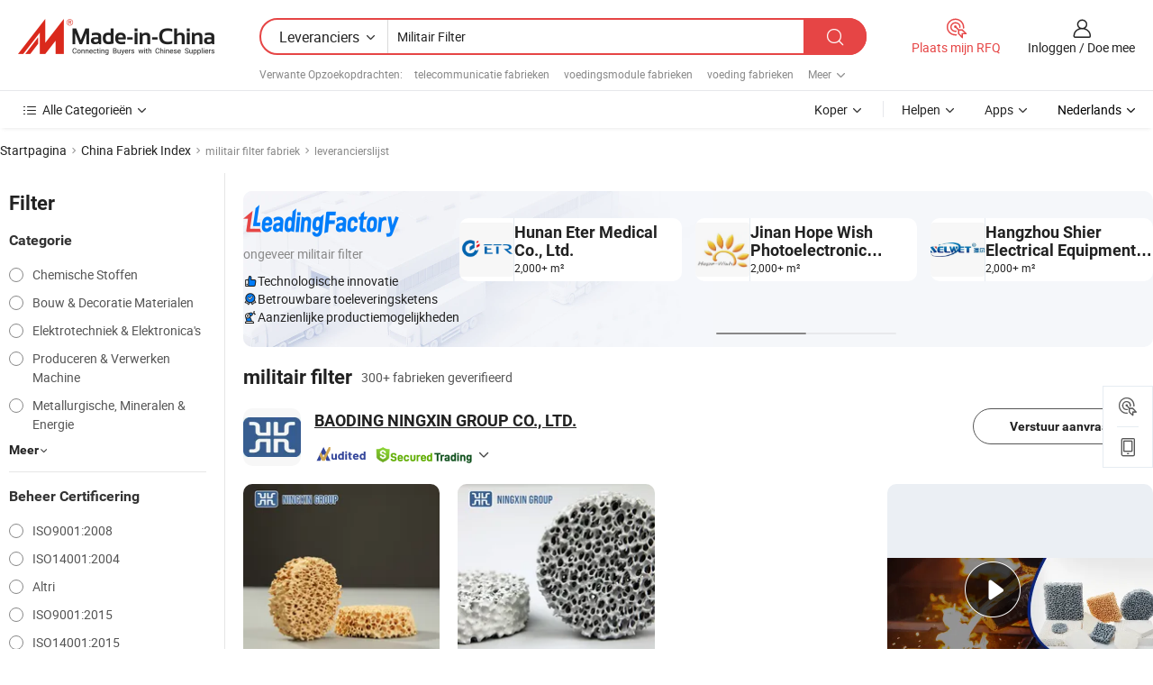

--- FILE ---
content_type: text/html;charset=UTF-8
request_url: https://nl.made-in-china.com/factory/military-filter.html
body_size: 74175
content:
<!DOCTYPE HTML>
<html lang="nl" dir="ltr" >
<head>
            <base href="//nl.made-in-china.com" target="_top"/>
        <meta http-equiv="Content-Type" content="text/html; charset=utf-8" />
    <title>militair filter fabriek, China militair filter Factory lijst kunt u rechtstreeks kopen.</title>
    <meta name="Keywords" content="militair filter fabriek, China militair filter fabriek, Chinese militair filter fabrieken, Chinese militair filter fabrikanten, Chinese militair filter leveranciers" />
    <meta name="Description" content="Vind militair filter fabriek in China, militair filter fabriek lijst kunt u producten rechtstreeks uit te kopen. Wij bieden u een grote lijst van betrouwbare Chinese militair filter fabrieken / fabrikanten, leveranciers, exporteurs en handelaren gecontroleerd door een derde partij inspector." />
    <link rel="canonical" href="https://nl.made-in-china.com/factory/military-filter.html">
    <link rel="preload" href="https://www.micstatic.com/landing/www/qf-new/images/leading_factory_bg_16d08a06.webp" as="image" fetchpriority="high">
    <link rel="dns-prefetch" href="//www.micstatic.com">
<link rel="preconnect" href="//www.micstatic.com">
<link rel="dns-prefetch" href="//image.made-in-china.com">
<link rel="preconnect" href="//image.made-in-china.com">
<link rel="dns-prefetch" href="//pic.made-in-china.com">
<link rel="preconnect" href="//pic.made-in-china.com">
        <link type="text/css" rel="stylesheet" href="https://www.micstatic.com/common/css/base/pc_base_8dc983a5.css" /> <link type="text/css" rel="stylesheet" href="https://www.micstatic.com/landing/www/qf-new/css/qf_010be316.css" /> <link type="text/css" rel="stylesheet" href="https://www.micstatic.com/landing/www/qf-new/dist/css/future_affe6d58.css" /> <link type="text/css" rel="stylesheet" href="https://www.micstatic.com/landing/www/qf-new/dist/css/main_984ea7d2.css" /> <script type="module" src="https://www.micstatic.com/common/js/libs/esm/@msr/client@2/index_02329b7a.js"></script><link rel="alternate" hreflang="de" href="https://de.made-in-china.com/factory/military-filter.html" />
            <link rel="alternate" hreflang="hi" href="https://hi.made-in-china.com/factory/military-filter.html" />
            <link rel="alternate" hreflang="ru" href="https://ru.made-in-china.com/factory/military-filter.html" />
            <link rel="alternate" hreflang="pt" href="https://pt.made-in-china.com/factory/military-filter.html" />
            <link rel="alternate" hreflang="ko" href="https://kr.made-in-china.com/factory/military-filter.html" />
            <link rel="alternate" hreflang="en" href="https://www.made-in-china.com/factory/military-filter.html" />
            <link rel="alternate" hreflang="it" href="https://it.made-in-china.com/factory/military-filter.html" />
            <link rel="alternate" hreflang="fr" href="https://fr.made-in-china.com/factory/military-filter.html" />
            <link rel="alternate" hreflang="es" href="https://es.made-in-china.com/factory/military-filter.html" />
            <link rel="alternate" hreflang="sa" href="https://sa.made-in-china.com/factory/military-filter.html" />
            <link rel="alternate" hreflang="x-default" href="https://www.made-in-china.com/factory/military-filter.html" />
            <link rel="alternate" hreflang="vi" href="https://vi.made-in-china.com/factory/military-filter.html" />
            <link rel="alternate" hreflang="th" href="https://th.made-in-china.com/factory/military-filter.html" />
            <link rel="alternate" hreflang="ja" href="https://jp.made-in-china.com/factory/military-filter.html" />
            <link rel="alternate" hreflang="id" href="https://id.made-in-china.com/factory/military-filter.html" />
            <link rel="alternate" hreflang="nl" href="https://nl.made-in-china.com/factory/military-filter.html" />
            <link rel="alternate" hreflang="tr" href="https://tr.made-in-china.com/factory/military-filter.html" />
    <!-- Polyfill Code Begin --><script chaset="utf-8" type="text/javascript" src="https://www.micstatic.com/polyfill/polyfill-simplify_eb12d58d.js"></script><!-- Polyfill Code End --></head>
<body probe-clarity="false" >
            <div id="header" ></div>
<script>
    function headerMlanInit() {
        const funcName = 'headerMlan';
        const app = new window[funcName]({target: document.getElementById('header'), props: {props: {"pageType":3,"logoTitle":"Fabrikanten en Leveranciers","logoUrl":null,"base":{"buyerInfo":{"service":"Service","newUserGuide":"Gids voor Beginners","auditReport":"Audited Suppliers' Reports","meetSuppliers":"Meet Suppliers","onlineTrading":"Secured Trading Service","buyerCenter":"Koperscentrum","contactUs":"Contact met ons op","search":"Zoeken","prodDirectory":"Product Directory","supplierDiscover":"Supplier Discover","sourcingRequest":"Post Sourcing-aanvraag","quickLinks":"Quick Links","myFavorites":"Mijn Favorieten","visitHistory":"Browsegeschiedenis","buyer":"Koper","blog":"Zakelijke Inzichten"},"supplierInfo":{"supplier":"Leverancier","joinAdvance":"加入高级会员","tradeServerMarket":"外贸服务市场","memberHome":"外贸e家","cloudExpo":"Smart Expo云展会","onlineTrade":"交易服务","internationalLogis":"国际物流","northAmericaBrandSailing":"北美全渠道出海","micDomesticTradeStation":"中国制造网内贸站"},"helpInfo":{"whyMic":"Why Made-in-China.com","auditSupplierWay":"Hoe controleren wij leveranciers","securePaymentWay":"Hoe beveiligen wij betalingen","submitComplaint":"Dien een klacht in","contactUs":"Contact met ons op","faq":"FAQ","help":"Helpen"},"appsInfo":{"downloadApp":"Download App!","forBuyer":"Voor Koper","forSupplier":"Voor Leverancier","exploreApp":"Ontdek exclusieve app-kortingen","apps":"Apps"},"languages":[{"lanCode":0,"simpleName":"en","name":"English","value":"//www.made-in-china.com/factory/military-filter.html","htmlLang":"en"},{"lanCode":5,"simpleName":"es","name":"Español","value":"//es.made-in-china.com/factory/military-filter.html","htmlLang":"es"},{"lanCode":4,"simpleName":"pt","name":"Português","value":"//pt.made-in-china.com/factory/military-filter.html","htmlLang":"pt"},{"lanCode":2,"simpleName":"fr","name":"Français","value":"//fr.made-in-china.com/factory/military-filter.html","htmlLang":"fr"},{"lanCode":3,"simpleName":"ru","name":"Русский язык","value":"//ru.made-in-china.com/factory/military-filter.html","htmlLang":"ru"},{"lanCode":8,"simpleName":"it","name":"Italiano","value":"//it.made-in-china.com/factory/military-filter.html","htmlLang":"it"},{"lanCode":6,"simpleName":"de","name":"Deutsch","value":"//de.made-in-china.com/factory/military-filter.html","htmlLang":"de"},{"lanCode":7,"simpleName":"nl","name":"Nederlands","value":"//nl.made-in-china.com/","htmlLang":"nl"},{"lanCode":9,"simpleName":"sa","name":"العربية","value":"//sa.made-in-china.com/factory/military-filter.html","htmlLang":"ar"},{"lanCode":11,"simpleName":"kr","name":"한국어","value":"//kr.made-in-china.com/factory/military-filter.html","htmlLang":"ko"},{"lanCode":10,"simpleName":"jp","name":"日本語","value":"//jp.made-in-china.com/factory/military-filter.html","htmlLang":"ja"},{"lanCode":12,"simpleName":"hi","name":"हिन्दी","value":"//hi.made-in-china.com/factory/military-filter.html","htmlLang":"hi"},{"lanCode":13,"simpleName":"th","name":"ภาษาไทย","value":"//th.made-in-china.com/factory/military-filter.html","htmlLang":"th"},{"lanCode":14,"simpleName":"tr","name":"Türkçe","value":"//tr.made-in-china.com/factory/military-filter.html","htmlLang":"tr"},{"lanCode":15,"simpleName":"vi","name":"Tiếng Việt","value":"//vi.made-in-china.com/factory/military-filter.html","htmlLang":"vi"},{"lanCode":16,"simpleName":"id","name":"Bahasa Indonesia","value":"//id.made-in-china.com/factory/military-filter.html","htmlLang":"id"}],"showMlan":true,"showRules":false,"rules":"Rules","language":"nl","menu":"Menu","subTitle":null,"subTitleLink":null,"stickyInfo":null},"categoryRegion":{"categories":"Alle Categorieën","categoryList":[{"name":"Landbouw & Voeding","value":"https://nl.made-in-china.com/category1_Agriculture-Food/Agriculture-Food_usssssssss.html","catCode":"1000000000"},{"name":"Kleding & Toebehoren","value":"https://nl.made-in-china.com/category1_Apparel-Accessories/Apparel-Accessories_uussssssss.html","catCode":"1100000000"},{"name":"Kunst Artikels & Ambachten","value":"https://nl.made-in-china.com/category1_Arts-Crafts/Arts-Crafts_uyssssssss.html","catCode":"1200000000"},{"name":"Auto Parts","value":"https://nl.made-in-china.com/category1_Auto-Motorcycle-Parts-Accessories/Auto-Motorcycle-Parts-Accessories_yossssssss.html","catCode":"2900000000"},{"name":"Tassen & Geschenkdozen","value":"https://nl.made-in-china.com/category1_Bags-Cases-Boxes/Bags-Cases-Boxes_yhssssssss.html","catCode":"2600000000"},{"name":"Chemische Stoffen","value":"https://nl.made-in-china.com/category1_Chemicals/Chemicals_uissssssss.html","catCode":"1300000000"},{"name":"Computer Producten","value":"https://nl.made-in-china.com/category1_Computer-Products/Computer-Products_iissssssss.html","catCode":"3300000000"},{"name":"Bouw & Decoratie Materialen","value":"https://nl.made-in-china.com/category1_Construction-Decoration/Construction-Decoration_ugssssssss.html","catCode":"1500000000"},{"name":"Consument Elektronica's","value":"https://nl.made-in-china.com/category1_Consumer-Electronics/Consumer-Electronics_unssssssss.html","catCode":"1400000000"},{"name":"Elektrotechniek & Elektronica's","value":"https://nl.made-in-china.com/category1_Electrical-Electronics/Electrical-Electronics_uhssssssss.html","catCode":"1600000000"},{"name":"Meubilair","value":"https://nl.made-in-china.com/category1_Furniture/Furniture_yessssssss.html","catCode":"2700000000"},{"name":"Gezondheid & Geneeskunde","value":"https://nl.made-in-china.com/category1_Health-Medicine/Health-Medicine_uessssssss.html","catCode":"1700000000"},{"name":"Industriële Apparaturen & Onderdelen","value":"https://nl.made-in-china.com/category1_Industrial-Equipment-Components/Industrial-Equipment-Components_inssssssss.html","catCode":"3400000000"},{"name":"Instrumenten & Meters","value":"https://nl.made-in-china.com/category1_Instruments-Meters/Instruments-Meters_igssssssss.html","catCode":"3500000000"},{"name":"Lichte Industrie & Dagelijks Gebruik","value":"https://nl.made-in-china.com/category1_Light-Industry-Daily-Use/Light-Industry-Daily-Use_urssssssss.html","catCode":"1800000000"},{"name":"Licht & Verlichting","value":"https://nl.made-in-china.com/category1_Lights-Lighting/Lights-Lighting_isssssssss.html","catCode":"3000000000"},{"name":"Produceren & Verwerken Machine","value":"https://nl.made-in-china.com/category1_Manufacturing-Processing-Machinery/Manufacturing-Processing-Machinery_uossssssss.html","catCode":"1900000000"},{"name":"Metallurgische, Mineralen & Energie","value":"https://nl.made-in-china.com/category1_Metallurgy-Mineral-Energy/Metallurgy-Mineral-Energy_ysssssssss.html","catCode":"2000000000"},{"name":"Kantoorartikelen","value":"https://nl.made-in-china.com/category1_Office-Supplies/Office-Supplies_yrssssssss.html","catCode":"2800000000"},{"name":"Verpakking & Printing","value":"https://nl.made-in-china.com/category1_Packaging-Printing/Packaging-Printing_ihssssssss.html","catCode":"3600000000"},{"name":"Veiligheid & Bescherming","value":"https://nl.made-in-china.com/category1_Security-Protection/Security-Protection_ygssssssss.html","catCode":"2500000000"},{"name":"Diensten","value":"https://nl.made-in-china.com/category1_Service/Service_ynssssssss.html","catCode":"2400000000"},{"name":"Sportartikelen & Vrijetijds","value":"https://nl.made-in-china.com/category1_Sporting-Goods-Recreation/Sporting-Goods-Recreation_iussssssss.html","catCode":"3100000000"},{"name":"Textiel","value":"https://nl.made-in-china.com/category1_Textile/Textile_yussssssss.html","catCode":"2100000000"},{"name":"Ijzerwaren & Gereedschap","value":"https://nl.made-in-china.com/category1_Tools-Hardware/Tools-Hardware_iyssssssss.html","catCode":"3200000000"},{"name":"Speelgoed","value":"https://nl.made-in-china.com/category1_Toys/Toys_yyssssssss.html","catCode":"2200000000"},{"name":"Vervoer","value":"https://nl.made-in-china.com/category1_Transportation/Transportation_yissssssss.html","catCode":"2300000000"}],"more":"Meer"},"searchRegion":{"show":true,"lookingFor":"Vertel ons waar je naar op zoek bent...","homeUrl":"//nl.made-in-china.com","products":"Producten","suppliers":"Leveranciers","auditedFactory":null,"uploadImage":"Afbeelding uploaden","max20MbPerImage":"Maximaal 20 MB per afbeelding","yourRecentKeywords":"Uw Recente Zoekwoorden","clearHistory":"Wis de geschiedenis","popularSearches":"Verwante Opzoekopdrachten","relatedSearches":"Meer","more":null,"maxSizeErrorMsg":"Upload mislukt. De maximale afbeeldingsgrootte is 20 MB.","noNetworkErrorMsg":"Geen netwerkverbinding. Controleer uw netwerkinstellingen en probeer het opnieuw.","uploadFailedErrorMsg":"Upload mislukt. Onjuist afbeeldingsformaat. Ondersteunde formaten: JPG, PNG, BMP.","relatedList":[{"word":"telecommunicatie fabrieken","adsData":"","link":"https://nl.made-in-china.com/factory/telecommunication.html","title":"telecommunicatie fabrieken"},{"word":"voedingsmodule fabrieken","adsData":"","link":"https://nl.made-in-china.com/factory/power-module.html","title":"voedingsmodule fabrieken"},{"word":"voeding fabrieken","adsData":"","link":"https://nl.made-in-china.com/factory/power-supply.html","title":"voeding fabrieken"},{"word":"schakelvoeding fabrieken","adsData":"","link":"https://nl.made-in-china.com/factory/switching-power-supply.html","title":"schakelvoeding fabrieken"},{"word":"netwerkapparaat fabrieken","adsData":"","link":"https://nl.made-in-china.com/factory/network-device.html","title":"netwerkapparaat fabrieken"},{"word":"netstroomadapter fabrieken","adsData":"","link":"https://nl.made-in-china.com/factory/power-adapter.html","title":"netstroomadapter fabrieken"},{"word":"optische kabeldoos fabrieken","adsData":"","link":"https://nl.made-in-china.com/factory/optical-cable-box.html","title":"optische kabeldoos fabrieken"},{"word":"pigtail fabrieken","adsData":"","link":"https://nl.made-in-china.com/factory/pigtail.html","title":"pigtail fabrieken"},{"word":"filter fabrieken","adsData":"","link":"https://nl.made-in-china.com/factory/filter.html","title":"filter fabrieken"},{"word":"militaire stof fabrieken","adsData":"","link":"https://nl.made-in-china.com/factory/military-fabric.html","title":"militaire stof fabrieken"}],"relatedTitle":null,"relatedTitleLink":null,"formParams":null,"mlanFormParams":{"keyword":"Militair Filter","inputkeyword":"Militair Filter","type":null,"currentTab":null,"currentPage":null,"currentCat":null,"currentRegion":null,"currentProp":null,"submitPageUrl":null,"parentCat":null,"otherSearch":null,"currentAllCatalogCodes":null,"sgsMembership":null,"memberLevel":null,"topOrder":null,"size":null,"more":"meer","less":"less","staticUrl50":null,"staticUrl10":null,"staticUrl30":null,"condition":"1","conditionParamsList":[{"condition":"0","conditionName":null,"action":"/productSearch?keyword=#word#","searchUrl":null,"inputPlaceholder":null},{"condition":"1","conditionName":null,"action":"https://nl.made-in-china.com/companySearch?keyword=#word#","searchUrl":null,"inputPlaceholder":null}]},"enterKeywordTips":"Voer a.u.b. minimaal een trefwoord in voor uw zoekopdracht.","openMultiSearch":false},"frequentRegion":{"rfq":{"rfq":"Plaats mijn RFQ","searchRfq":"Search RFQs","acquireRfqHover":"Vertel ons wat u nodig heeft en probeer op de gemakkelijke manier offertes !op te vragen","searchRfqHover":"Discover quality RFQs and connect with big-budget buyers"},"account":{"account":"Rekening","signIn":"Inloggen","join":"Doe mee","newUser":"Nieuwe Gebruiker","joinFree":"Gratis lid worden","or":"Of","socialLogin":"Door te klikken op Aanmelden, Gratis lid worden of Doorgaan met Facebook, Linkedin, Twitter, Google, %s ga ik akkoord met de %sUser Agreement%s en het %sPrivacy Policy%s","message":"Berichten","quotes":"Citaten","orders":"Bestellingen","favorites":"Favorieten","visitHistory":"Browsegeschiedenis","postSourcingRequest":"Post Sourcing-aanvraag","hi":"Hallo","signOut":"Afmelden","manageProduct":"Producten beheren","editShowroom":"Showroom bewerken","username":"","userType":null,"foreignIP":true,"currentYear":2026,"userAgreement":"Gebruikersovereenkomst","privacyPolicy":"Privacybeleid"},"message":{"message":"Berichten","signIn":"Inloggen","join":"Doe mee","newUser":"Nieuwe Gebruiker","joinFree":"Gratis lid worden","viewNewMsg":"Sign in to view the new messages","inquiry":"Aanvraag","rfq":"RFQs","awaitingPayment":"Awaiting payments","chat":"Chatten","awaitingQuotation":"In afwachting van offertes"},"cart":{"cart":"Onderzoeksmand"}},"busiRegion":null,"previewRegion":null,"relatedQpSync":true,"relatedQpSearchUrl":"https://www.made-in-china.com/multi-search/getHeadRelatedQp?word=military filter&headQpType=QF&lanCode=7"}}});
		const hoc=o=>(o.__proto__.$get=function(o){return this.$$.ctx[this.$$.props[o]]},o.__proto__.$getKeys=function(){return Object.keys(this.$$.props)},o.__proto__.$getProps=function(){return this.$get("props")},o.__proto__.$setProps=function(o){var t=this.$getKeys(),s={},p=this;t.forEach(function(o){s[o]=p.$get(o)}),s.props=Object.assign({},s.props,o),this.$set(s)},o.__proto__.$help=function(){console.log("\n            $set(props): void             | 设置props的值\n            $get(key: string): any        | 获取props指定key的值\n            $getKeys(): string[]          | 获取props所有key\n            $getProps(): any              | 获取props里key为props的值（适用nail）\n            $setProps(params: any): void  | 设置props里key为props的值（适用nail）\n            $on(ev, callback): func       | 添加事件监听，返回移除事件监听的函数\n            $destroy(): void              | 销毁组件并触发onDestroy事件\n        ")},o);
        window[`${funcName}Api`] = hoc(app);
    };
</script><script type="text/javascript" crossorigin="anonymous" onload="headerMlanInit()" src="https://www.micstatic.com/nail/pc/header-mlan_6f301846.js"></script>    <input type="hidden" id="lanCode" name="lanCode" value="7">
    <input type="hidden" id="lan" name="lan" value="nl">
    <input type="hidden" name="is_track_single_page" id="is_track_single_page" />
<input id="sensor_pg_v" type="hidden" value="tp:103,stp:10302,st:qf,m:military-filter,p:1" />
    <input type="hidden" id="J-searchWord" value="military-filter"/>
<!-- 设置 Clarity 标签内容 -->
<!-- 引入 Clarity 脚本 -->
            <script type="application/ld+json">
        	{"contentUrl":"https://v.made-in-china.com/ucv/sbr/0a03cd2a2e02cff78259c457cc16cb/8479c56b0c10254802259706545604_h264_def.mp4","description":"Vind militair filter fabriek in China, militair filter fabriek lijst kunt u producten rechtstreeks uit te kopen. Wij bieden u een grote lijst van betrouwbare Chinese militair filter fabrieken / fabrikanten, leveranciers, exporteurs en handelaren gecontroleerd door een derde partij inspector.","name":"militair filter fabriek, China militair filter Factory lijst kunt u rechtstreeks kopen.","@context":"http://schema.org","@type":"VideoObject","thumbnailUrl":"http://image.made-in-china.com/312f0j00uatfHjqJOWcz/Zirconia-2023-05-24-mp4.jpg","uploadDate":"2023-05-24T08:03:16+08:00"}
    	</script>
    <script id="introText" type="text/html">
        
    </script>
<!-- SONA2024 2.2.1 --><div id="first-screen-block"><div class="crumb" itemscope="" itemType="https://schema.org/BreadcrumbList"><span itemProp="itemListElement" itemscope="" itemType="https://schema.org/ListItem"><a rel="nofollow" href="/" itemProp="item"><span itemProp="name">Startpagina</span></a><meta itemProp="position" content="1"/></span><img src="https://www.micstatic.com/landing/www/qf-new/dist/assets/arrow-right-Bd5qwbiu.svg" alt="arrow-right"/><span itemProp="itemListElement" itemscope="" itemType="https://schema.org/ListItem"><a href="/factory-index/m.html" itemProp="item"><span itemProp="name">China Fabriek Index</span></a><meta itemProp="position" content="2"/></span><img src="https://www.micstatic.com/landing/www/qf-new/dist/assets/arrow-right-Bd5qwbiu.svg" alt="arrow-right"/><span class="gray-crumb">militair filter fabriek</span><img src="https://www.micstatic.com/landing/www/qf-new/dist/assets/arrow-right-Bd5qwbiu.svg" alt="arrow-right"/><span class="gray-crumb">leverancierslijst</span></div><div class="page-top-wrapper"><div class="filter-wrapper"><div class="filter-title">Filter</div><div class="filter-groups" faw-module="filter"><form action="#" class="ft-form is-horizontal qf-filter-form"><div class="filter-group"><div class="filter-group-header"><span class="filter-group-title">Categorie</span></div><div class="ft-form-item"><div class="ft-form-item-control"><div class="ft-form-item-input"><div class="ft-radio-group is-vertical"><label class="ft-radio is-primary"><input type="radio" value="1300000000" ads-data="" name="catCode"/><span class="ft-radio-front"></span><span class="ft-radio-label">Chemische Stoffen</span></label><label class="ft-radio is-primary"><input type="radio" value="1500000000" ads-data="" name="catCode"/><span class="ft-radio-front"></span><span class="ft-radio-label">Bouw &amp; Decoratie Materialen</span></label><label class="ft-radio is-primary"><input type="radio" value="1600000000" ads-data="" name="catCode"/><span class="ft-radio-front"></span><span class="ft-radio-label">Elektrotechniek &amp; Elektronica&#x27;s</span></label><label class="ft-radio is-primary"><input type="radio" value="1900000000" ads-data="" name="catCode"/><span class="ft-radio-front"></span><span class="ft-radio-label">Produceren &amp; Verwerken Machine</span></label><label class="ft-radio is-primary"><input type="radio" value="2000000000" ads-data="" name="catCode"/><span class="ft-radio-front"></span><span class="ft-radio-label">Metallurgische, Mineralen &amp; Energie</span></label></div></div></div></div><div class="view-more-btn" ads-data="st:14"><span>Meer</span><i class="ob-icon icon-down"></i></div></div><div class="filter-group"><div class="filter-group-header"><span class="filter-group-title">Beheer Certificering</span></div><div class="ft-form-item"><div class="ft-form-item-control"><div class="ft-form-item-input"><div class="ft-radio-group is-vertical"><label class="ft-radio is-primary"><input type="radio" value="-1" ads-data="" name="managementCertification"/><span class="ft-radio-front"></span><span class="ft-radio-label">ISO9001:2008</span></label><label class="ft-radio is-primary"><input type="radio" value="-2" ads-data="" name="managementCertification"/><span class="ft-radio-front"></span><span class="ft-radio-label">ISO14001:2004</span></label><label class="ft-radio is-primary"><input type="radio" value="-4" ads-data="" name="managementCertification"/><span class="ft-radio-front"></span><span class="ft-radio-label">Altri</span></label><label class="ft-radio is-primary"><input type="radio" value="-5" ads-data="" name="managementCertification"/><span class="ft-radio-front"></span><span class="ft-radio-label">ISO9001:2015</span></label><label class="ft-radio is-primary"><input type="radio" value="-6" ads-data="" name="managementCertification"/><span class="ft-radio-front"></span><span class="ft-radio-label">ISO14001:2015</span></label></div></div></div></div><div class="view-more-btn" ads-data="st:14"><span>Meer</span><i class="ob-icon icon-down"></i></div></div><div class="filter-group"><div class="filter-group-header"><span class="filter-group-title">R&amp;D-capaciteit</span></div><div class="ft-form-item"><div class="ft-form-item-control"><div class="ft-form-item-input"><div class="ft-radio-group is-vertical"><label class="ft-radio is-primary"><input type="radio" value="4" ads-data="" name="rdCapacity"/><span class="ft-radio-front"></span><span class="ft-radio-label">OEM</span></label><label class="ft-radio is-primary"><input type="radio" value="5" ads-data="" name="rdCapacity"/><span class="ft-radio-front"></span><span class="ft-radio-label">ODM</span></label><label class="ft-radio is-primary"><input type="radio" value="6" ads-data="" name="rdCapacity"/><span class="ft-radio-front"></span><span class="ft-radio-label">Eigen Merk</span></label><label class="ft-radio is-primary"><input type="radio" value="99" ads-data="" name="rdCapacity"/><span class="ft-radio-front"></span><span class="ft-radio-label">Altri</span></label></div></div></div></div></div><div class="filter-group"><div class="filter-group-header"><span class="filter-group-title">Jaaromzet</span></div><div class="ft-form-item"><div class="ft-form-item-control"><div class="ft-form-item-input"><div class="ft-radio-group is-vertical"><label class="ft-radio is-primary"><input type="radio" value="1" ads-data="" name="annualRevenue"/><span class="ft-radio-front"></span><span class="ft-radio-label">Minder dan US $ 1 Miljoen</span></label><label class="ft-radio is-primary"><input type="radio" value="2" ads-data="" name="annualRevenue"/><span class="ft-radio-front"></span><span class="ft-radio-label">1 ~ 2,5 miljoen USD</span></label><label class="ft-radio is-primary"><input type="radio" value="3" ads-data="" name="annualRevenue"/><span class="ft-radio-front"></span><span class="ft-radio-label">2,5 ~ 5 miljoen USD</span></label><label class="ft-radio is-primary"><input type="radio" value="4" ads-data="" name="annualRevenue"/><span class="ft-radio-front"></span><span class="ft-radio-label">5 ~ 10 miljoen USD</span></label><label class="ft-radio is-primary"><input type="radio" value="5" ads-data="" name="annualRevenue"/><span class="ft-radio-front"></span><span class="ft-radio-label">10 ~ 50 miljoen USD</span></label></div></div></div></div><div class="view-more-btn" ads-data="st:14"><span>Meer</span><i class="ob-icon icon-down"></i></div></div><div class="filter-group"><div class="filter-group-header"><span class="filter-group-title">Aantal werknemers</span></div><div class="ft-form-item"><div class="ft-form-item-control"><div class="ft-form-item-input"><div class="ft-radio-group is-vertical"><label class="ft-radio is-primary"><input type="radio" value="1" ads-data="" name="employeeNum"/><span class="ft-radio-front"></span><span class="ft-radio-label">Minder Dan 5 Personen</span></label><label class="ft-radio is-primary"><input type="radio" value="2" ads-data="" name="employeeNum"/><span class="ft-radio-front"></span><span class="ft-radio-label">5-50 Personen</span></label><label class="ft-radio is-primary"><input type="radio" value="3" ads-data="" name="employeeNum"/><span class="ft-radio-front"></span><span class="ft-radio-label">51-200 Personen</span></label><label class="ft-radio is-primary"><input type="radio" value="4" ads-data="" name="employeeNum"/><span class="ft-radio-front"></span><span class="ft-radio-label">201-500 Personen</span></label><label class="ft-radio is-primary"><input type="radio" value="5" ads-data="" name="employeeNum"/><span class="ft-radio-front"></span><span class="ft-radio-label">501-1000 Mensen</span></label></div></div></div></div><div class="view-more-btn" ads-data="st:14"><span>Meer</span><i class="ob-icon icon-down"></i></div></div><div class="filter-group"><div class="filter-group-header"><span class="filter-group-title">Provincie &amp; Regio</span></div><div class="ft-form-item"><div class="ft-form-item-control"><div class="ft-form-item-input"><div class="ft-radio-group is-vertical"><label class="ft-radio is-primary"><input type="radio" value="Anhui" ads-data="" name="province"/><span class="ft-radio-front"></span><span class="ft-radio-label">Anhui</span></label><label class="ft-radio is-primary"><input type="radio" value="Beijing" ads-data="" name="province"/><span class="ft-radio-front"></span><span class="ft-radio-label">Beijing</span></label><label class="ft-radio is-primary"><input type="radio" value="Chongqing" ads-data="" name="province"/><span class="ft-radio-front"></span><span class="ft-radio-label">Chongqing</span></label><label class="ft-radio is-primary"><input type="radio" value="Fujian" ads-data="" name="province"/><span class="ft-radio-front"></span><span class="ft-radio-label">Fujian</span></label><label class="ft-radio is-primary"><input type="radio" value="Guangdong" ads-data="" name="province"/><span class="ft-radio-front"></span><span class="ft-radio-label">Guangdong</span></label></div></div></div></div><div class="view-more-btn" ads-data="st:14"><span>Meer</span><i class="ob-icon icon-down"></i></div></div><div class="filter-group filter-audited"><div class="ft-form-item"><div class="ft-form-item-control"><div class="ft-form-item-input"><div class="ft-radio-group is-vertical"><label class="ft-radio is-primary"><input type="radio" value="1" ads-data="" name="auditedSuppliers"/><span class="ft-radio-front"></span><span class="ft-radio-label"><img src="https://www.micstatic.com/landing/www/qf-new/dist/assets/audited-DQjVuQn9.png" width="57.5" height="20" alt="Leveranciers beoordeeld door inspectiediensten."/></span></label></div></div></div></div></div></form></div></div><div class="page-top-content"><div class="leading-factory-wrapper leading-factory-has-data" faw-module="leading_factory" faw-exposure="true"><div class="leading-factory-container"><div class="leading-factory-left no-data"><div class="leading-factory-logo"><img src="https://www.micstatic.com/landing/www/qf-new/dist/assets/leading_factory-CY6-Z8Up.png" alt=""/></div><div class="leading-factory-subtitle" title="ongeveer militair filter">ongeveer militair filter</div><ul class="leading-factory-features"><li class="feature-item"><img src="https://www.micstatic.com/landing/www/qf-new/dist/assets/leading_factory_icon1-b9txvrsa.png" alt=""/><span class="feature-text" title="Technologische innovatie">Technologische innovatie</span></li><li class="feature-item"><img src="https://www.micstatic.com/landing/www/qf-new/dist/assets/leading_factory_icon2-D_fmzuKW.png" alt=""/><span class="feature-text" title="Betrouwbare toeleveringsketens">Betrouwbare toeleveringsketens</span></li><li class="feature-item"><img src="https://www.micstatic.com/landing/www/qf-new/dist/assets/leading_factory_icon3-B93UAk-m.png" alt=""/><span class="feature-text" title="Aanzienlijke productiemogelijkheden">Aanzienlijke productiemogelijkheden</span></li></ul></div><div class="factory-card-skeleton"><div class="factory-logo-box-skeleton"><div class="skeleton rectangle skeleton-animated"></div></div><div class="factory-divider-skeleton"></div><div class="factory-content-skeleton"><div class="skeleton rectangle skeleton-animated"></div></div></div><div class="factory-card-skeleton"><div class="factory-logo-box-skeleton"><div class="skeleton rectangle skeleton-animated"></div></div><div class="factory-divider-skeleton"></div><div class="factory-content-skeleton"><div class="skeleton rectangle skeleton-animated"></div></div></div></div></div><h1 class="company-list-top"><span class="search-word" title="militair filter">militair filter</span><span class="tip-text">300+ fabrieken geverifieerd</span></h1><div class="company-list-wrapper" faw-module="factory_list"><div class="company-list-wrap"><div class="company-list"><div class="company-item"><div class="com-title"><div class="com-title-left"><a class="com-pic" href="https://nl.made-in-china.com/co_bdningxin/" target="_blank" ads-data="st:3,a:1,pcid:BMcnOhGvCgRP,flx_deliv_tp:comb,ads_id:,ads_tp:,srv_id:"><img src="//image.made-in-china.com/206f0j00pTgQKmOlqEzR/BAODING-NINGXIN-GROUP-CO-LTD-.jpg"/></a><div class="com-title-wrap"><h2 class="com-title-txt"><a href="https://nl.made-in-china.com/co_bdningxin/" target="_blank" ads-data="st:3,a:1,pcid:BMcnOhGvCgRP,flx_deliv_tp:comb,ads_id:,ads_tp:,srv_id:">BAODING NINGXIN GROUP CO., LTD.</a></h2><div class="com-detail"><a class="audited-icon" href="https://nl.made-in-china.com/co_bdningxin/company_info.html" target="_blank" ads-data="st:3,a:1,pcid:BMcnOhGvCgRP,flx_deliv_tp:comb,ads_id:,ads_tp:,srv_id:"><img src="https://www.micstatic.com/landing/www/qf-new/dist/assets/as-mQl-B1co.svg"/></a><div class="secured-trading-logo"><a href="https://nl.made-in-china.com/co_bdningxin/company_info.html" target="_blank" ads-data="st:3,a:1,pcid:BMcnOhGvCgRP,flx_deliv_tp:comb,ads_id:,ads_tp:,srv_id:"><img src="https://www.micstatic.com/landing/www/qf-new/dist/assets/secured-trading-logo-CrIMDkC9.png"/></a></div><a class="com-info" href="https://nl.made-in-china.com/co_bdningxin/" target="_blank" ads-data="st:3,a:1,pcid:BMcnOhGvCgRP,flx_deliv_tp:comb,ads_id:,ads_tp:,srv_id:"><i class="ob-icon icon-down"></i></a></div></div></div><div class="com-btn"><a rel="nofollow" ads-data="st:24,a:1,pcid:BMcnOhGvCgRP,flx_deliv_tp:comb,ads_id:,ads_tp:,srv_id:" class="ft-btn ft-btn-outline-primary ft-btn-round inquiry-btn" href="https://www.made-in-china.com/sendInquiry/shrom_BMcnOhGvCgRP_BMcnOhGvCgRP.html?from=search&amp;type=cs&amp;target=com&amp;word=military-filter&amp;plant=nl" target="_blank">Verstuur aanvraag</a></div></div><div class="com-content"><div class="com-product"><div class="prod-item" faw-exposure="true" ads-data="a:1,pcid:BMcnOhGvCgRP,pdid:BQnpbxDHOKhi,flx_deliv_tp:comb,ads_id:,ads_tp:,srv_id:"><a href="https://nl.made-in-china.com/co_bdningxin/product_High-Filtration-Efficiency-Ceramic-Foam-Filters-Cff-Foundry-Breaker-Cores-180X30mm-20ppi-180-30mm-10ppi-Military-Hardware-Cast-Filtration_ysesnhnesg.html" target="_blank"><div class="prod-pic" ads-data="st:8,a:1,pcid:BMcnOhGvCgRP,pdid:BQnpbxDHOKhi,flx_deliv_tp:comb,ads_id:,ads_tp:,srv_id:"><img src="https://image.made-in-china.com/221f0j00SikqeNFBidbf/High-Filtration-Efficiency-Ceramic-Foam-Filters-Cff-Foundry-Breaker-Cores-180X30mm-20ppi-180-30mm-10ppi-Military-Hardware-Cast-Filtration.webp" alt="Hoge filtratie-efficiëntie keramische schuimfilters Cff gieterijbrekerkernen 180X30mm 20ppi 180*30mm 10ppi militaire hardware gietfiltratie" title="Hoge filtratie-efficiëntie keramische schuimfilters Cff gieterijbrekerkernen 180X30mm 20ppi 180*30mm 10ppi militaire hardware gietfiltratie"/></div><div class="prod-info"><h3 class="prod-name" ads-data="st:2,a:1,pcid:BMcnOhGvCgRP,pdid:BQnpbxDHOKhi,flx_deliv_tp:comb,ads_id:,ads_tp:,srv_id:"><span title="Hoge filtratie-efficiëntie keramische schuimfilters Cff gieterijbrekerkernen 180X30mm 20ppi 180*30mm 10ppi militaire hardware gietfiltratie">Hoge filtratie-efficiëntie keramische schuimfilters Cff gieterijbrekerkernen 180X30mm 20ppi 180*30mm 10ppi militaire hardware gietfiltratie</span></h3><div class="prod-price"><span><strong class="price">US$ <span>0,90</span>-<span>20,00</span></strong></span></div><div class="prod-moq"><span>100<!-- --> <!-- -->Stukken</span><span class="moq-text">(MOQ)</span></div></div></a></div><div class="prod-item" faw-exposure="true" ads-data="a:1,pcid:BMcnOhGvCgRP,pdid:bmVRuXBKLekS,flx_deliv_tp:comb,ads_id:,ads_tp:,srv_id:"><a href="https://nl.made-in-china.com/co_bdningxin/product_Absolute-Reliability-Ceramic-Foundry-Silicon-Sic-Filter-Architectural-Hardware-50X50X25-mm-50-50-25mm-10ppi-Military-Hardware-Casting-Filtration_yshgeieheg.html" target="_blank"><div class="prod-pic" ads-data="st:8,a:1,pcid:BMcnOhGvCgRP,pdid:bmVRuXBKLekS,flx_deliv_tp:comb,ads_id:,ads_tp:,srv_id:"><img src="https://image.made-in-china.com/221f0j00OVNbIylDcAcF/Absolute-Reliability-Ceramic-Foundry-Silicon-Sic-Filter-Architectural-Hardware-50X50X25-mm-50-50-25mm-10ppi-Military-Hardware-Casting-Filtration.webp" alt="Absolute Betrouwbaarheid Keramische Gieterij Silicium Sic Filter Architectonisch Gereedschap 50X50X25 mm 50*50*25mm 10ppi Militaire Hardware Gieten Filtratie" title="Absolute Betrouwbaarheid Keramische Gieterij Silicium Sic Filter Architectonisch Gereedschap 50X50X25 mm 50*50*25mm 10ppi Militaire Hardware Gieten Filtratie"/></div><div class="prod-info"><h3 class="prod-name" ads-data="st:2,a:1,pcid:BMcnOhGvCgRP,pdid:bmVRuXBKLekS,flx_deliv_tp:comb,ads_id:,ads_tp:,srv_id:"><span title="Absolute Betrouwbaarheid Keramische Gieterij Silicium Sic Filter Architectonisch Gereedschap 50X50X25 mm 50*50*25mm 10ppi Militaire Hardware Gieten Filtratie">Absolute Betrouwbaarheid Keramische Gieterij Silicium Sic Filter Architectonisch Gereedschap 50X50X25 mm 50*50*25mm 10ppi Militaire Hardware Gieten Filtratie</span></h3><div class="prod-price"><span><strong class="price">US$ <span>0,085</span>-<span>0,10</span></strong></span></div><div class="prod-moq"><span>1.000<!-- --> <!-- -->Stukken</span><span class="moq-text">(MOQ)</span></div></div></a></div></div><div class="com-video"><div faw-exposure="true"><div class="swiper ft-swiper product-swiper" dir="ltr"><div class="swiper-wrapper"><div class="swiper-slide swiper-slide-duplicate" data-swiper-slide-index="4"><div class="prod-pic" ads-data="st:8,a:5,pcid:BMcnOhGvCgRP,flx_deliv_tp:comb,ads_id:,ads_tp:,srv_id:"><img src="//image.made-in-china.com/214f0j00eBJGcrMsLgbh/made-in-china.webp"/></div></div><div class="swiper-slide" data-swiper-slide-index="0"><div class="prod-pic" faw-video="true" ads-data="st:15,a:1,pcid:BMcnOhGvCgRP,item_type:com_details,cloud_media_url:https://v.made-in-china.com/ucv/sbr/0a03cd2a2e02cff78259c457cc16cb/a68f1985a410237054956719738505_h264_def.mp4,flx_deliv_tp:comb,ads_id:,ads_tp:,srv_id:"><div class="play-video-btn"><img src="https://www.micstatic.com/landing/www/qf-new/dist/assets/play-BBkcUfs8.png"/></div><img src="https://image.made-in-china.com/318f0j00cEOYtMSyHHoT/NINGXIN-VIDEO-mp4.webp"/></div></div><div class="swiper-slide" data-swiper-slide-index="1"><div class="prod-pic" ads-data="st:8,a:2,pcid:BMcnOhGvCgRP,flx_deliv_tp:comb,ads_id:,ads_tp:,srv_id:"><img src="//image.made-in-china.com/214f0j00ZCaRoYtGILkV/made-in-china.webp"/></div></div><div class="swiper-slide" data-swiper-slide-index="2"><div class="prod-pic" ads-data="st:8,a:3,pcid:BMcnOhGvCgRP,flx_deliv_tp:comb,ads_id:,ads_tp:,srv_id:"><img src="//image.made-in-china.com/214f0j00VeAGjiqgnpcD/made-in-china.webp"/></div></div><div class="swiper-slide" data-swiper-slide-index="3"><div class="prod-pic" ads-data="st:8,a:4,pcid:BMcnOhGvCgRP,flx_deliv_tp:comb,ads_id:,ads_tp:,srv_id:"><img src="//image.made-in-china.com/214f0j00CemfoQBcApqW/made-in-china.webp"/></div></div><div class="swiper-slide" data-swiper-slide-index="4"><div class="prod-pic" ads-data="st:8,a:5,pcid:BMcnOhGvCgRP,flx_deliv_tp:comb,ads_id:,ads_tp:,srv_id:"><img src="//image.made-in-china.com/214f0j00eBJGcrMsLgbh/made-in-china.webp"/></div></div><div class="swiper-slide swiper-slide-duplicate" data-swiper-slide-index="0"><div class="prod-pic" faw-video="true" ads-data="st:15,a:1,pcid:BMcnOhGvCgRP,item_type:com_details,cloud_media_url:https://v.made-in-china.com/ucv/sbr/0a03cd2a2e02cff78259c457cc16cb/a68f1985a410237054956719738505_h264_def.mp4,flx_deliv_tp:comb,ads_id:,ads_tp:,srv_id:"><div class="play-video-btn"><img src="https://www.micstatic.com/landing/www/qf-new/dist/assets/play-BBkcUfs8.png"/></div><img src="https://image.made-in-china.com/318f0j00cEOYtMSyHHoT/NINGXIN-VIDEO-mp4.webp"/></div></div></div><div class="swiper-controls"><div class="controls-btn active" style="cursor:pointer"><i class="icon-video-camera"></i></div><div class="controls-btn " style="cursor:pointer"><i class="icon-picture-gallery"></i>1/4</div></div><div class="ft-swiper-prev"><i class="ft-icon icon-left ft-swiper-prev-icon"></i></div><div class="ft-swiper-next"><i class="ft-icon icon-right ft-swiper-next-icon"></i></div></div></div></div></div></div><div class="company-item"><div class="com-title"><div class="com-title-left"><a class="com-pic" href="https://nl.made-in-china.com/co_kaiwofilter/" target="_blank" ads-data="st:3,a:2,pcid:EwgfycSKfzio,flx_deliv_tp:comb,ads_id:,ads_tp:,srv_id:"><img src="//image.made-in-china.com/206f0j00mELGMyocbUzb/Henan-Kaiwo-Filter-Co-Ltd.jpg"/></a><div class="com-title-wrap"><h2 class="com-title-txt"><a href="https://nl.made-in-china.com/co_kaiwofilter/" target="_blank" ads-data="st:3,a:2,pcid:EwgfycSKfzio,flx_deliv_tp:comb,ads_id:,ads_tp:,srv_id:">Henan Kaiwo Filter Co., Ltd</a></h2><div class="com-detail"><a class="audited-icon" href="https://nl.made-in-china.com/co_kaiwofilter/company_info.html" target="_blank" ads-data="st:3,a:2,pcid:EwgfycSKfzio,flx_deliv_tp:comb,ads_id:,ads_tp:,srv_id:"><img src="https://www.micstatic.com/landing/www/qf-new/dist/assets/as-mQl-B1co.svg"/></a><div class="secured-trading-logo"><a href="https://nl.made-in-china.com/co_kaiwofilter/company_info.html" target="_blank" ads-data="st:3,a:2,pcid:EwgfycSKfzio,flx_deliv_tp:comb,ads_id:,ads_tp:,srv_id:"><img src="https://www.micstatic.com/landing/www/qf-new/dist/assets/secured-trading-logo-CrIMDkC9.png"/></a></div><a class="com-year" href="https://nl.made-in-china.com/co_kaiwofilter/company_info.html" target="_blank" ads-data="st:3,a:2,pcid:EwgfycSKfzio,flx_deliv_tp:comb,ads_id:,ads_tp:,srv_id:"><span class="year">11 jaar</span></a><a class="com-rate" href="https://nl.made-in-china.com/co_kaiwofilter/company_info.html" target="_blank" ads-data="st:3,a:2,pcid:EwgfycSKfzio,flx_deliv_tp:comb,ads_id:,ads_tp:,srv_id:"><span class="dot">·</span><span class="rate">5.0<i class="ob-icon icon-star-f"></i></span></a><a class="com-info" href="https://nl.made-in-china.com/co_kaiwofilter/" target="_blank" ads-data="st:3,a:2,pcid:EwgfycSKfzio,flx_deliv_tp:comb,ads_id:,ads_tp:,srv_id:"><div class="business-type"><span class="dot">·</span><span class="text">Fabrikant/fabriek &amp; Handelsbedrijf</span></div><i class="ob-icon icon-down"></i></a></div></div></div><div class="com-btn"><a rel="nofollow" ads-data="st:24,a:2,pcid:EwgfycSKfzio,flx_deliv_tp:comb,ads_id:,ads_tp:,srv_id:" class="ft-btn ft-btn-outline-primary ft-btn-round inquiry-btn" href="https://www.made-in-china.com/sendInquiry/shrom_EwgfycSKfzio_EwgfycSKfzio.html?from=search&amp;type=cs&amp;target=com&amp;word=military-filter&amp;plant=nl" target="_blank">Verstuur aanvraag</a></div></div><div class="com-content"><div class="com-product"><div class="prod-item" faw-exposure="true" ads-data="a:2,pcid:EwgfycSKfzio,pdid:RnrYpDxAFCUb,flx_deliv_tp:comb,ads_id:,ads_tp:,srv_id:"><a href="https://nl.made-in-china.com/co_kaiwofilter/product_Replace-Atlas-Air-Compressor-Filter-Oil-Filter-1613610500_ysrysyhyny.html" target="_blank"><div class="prod-pic" ads-data="st:8,a:2,pcid:EwgfycSKfzio,pdid:RnrYpDxAFCUb,flx_deliv_tp:comb,ads_id:,ads_tp:,srv_id:"><img src="https://image.made-in-china.com/221f0j00wvskAGdqlfgQ/Replace-Atlas-Air-Compressor-Filter-Oil-Filter-1613610500.webp" alt="Vervang Atlas Air Compressor Filter Oliefilter 1613610500" title="Vervang Atlas Air Compressor Filter Oliefilter 1613610500"/></div><div class="prod-info"><h3 class="prod-name" ads-data="st:2,a:2,pcid:EwgfycSKfzio,pdid:RnrYpDxAFCUb,flx_deliv_tp:comb,ads_id:,ads_tp:,srv_id:"><span title="Vervang Atlas Air Compressor Filter Oliefilter 1613610500">Vervang Atlas Air Compressor Filter Oliefilter 1613610500</span></h3><div class="prod-price"><span><strong class="price">US$ <span>2,00</span>-<span>8,00</span></strong></span></div><div class="prod-moq"><span>1<!-- --> <!-- -->Stuk</span><span class="moq-text">(MOQ)</span></div></div></a></div><div class="prod-item" faw-exposure="true" ads-data="a:2,pcid:EwgfycSKfzio,pdid:CJBYehUlfjrd,flx_deliv_tp:comb,ads_id:,ads_tp:,srv_id:"><a href="https://nl.made-in-china.com/co_kaiwofilter/product_Replace-Compare-Air-Compressor-Filter-Air-Filter-100006374_ysreyhorgy.html" target="_blank"><div class="prod-pic" ads-data="st:8,a:2,pcid:EwgfycSKfzio,pdid:CJBYehUlfjrd,flx_deliv_tp:comb,ads_id:,ads_tp:,srv_id:"><img src="https://image.made-in-china.com/221f0j00VMdkeqDPZrgz/Replace-Compare-Air-Compressor-Filter-Air-Filter-100006374.webp" alt="Vervang Vergelijk Luchtcompressorfilter Luchtfilter 100006374" title="Vervang Vergelijk Luchtcompressorfilter Luchtfilter 100006374"/></div><div class="prod-info"><h3 class="prod-name" ads-data="st:2,a:2,pcid:EwgfycSKfzio,pdid:CJBYehUlfjrd,flx_deliv_tp:comb,ads_id:,ads_tp:,srv_id:"><span title="Vervang Vergelijk Luchtcompressorfilter Luchtfilter 100006374">Vervang Vergelijk Luchtcompressorfilter Luchtfilter 100006374</span></h3><div class="prod-price"><span><strong class="price">US$ <span>10,00</span>-<span>20,00</span></strong></span></div><div class="prod-moq"><span>1<!-- --> <!-- -->Stuk</span><span class="moq-text">(MOQ)</span></div></div></a></div><div class="prod-item" faw-exposure="true" ads-data="a:2,pcid:EwgfycSKfzio,pdid:lQtYMJNzJsro,flx_deliv_tp:comb,ads_id:,ads_tp:,srv_id:"><a href="https://nl.made-in-china.com/co_kaiwofilter/product_Replace-The-High-Quality-Air-Compressor-Filter-and-Oil-Gas-Separator-of-Sullair-02250061-137-02250061-138_ysrurhhnsy.html" target="_blank"><div class="prod-pic" ads-data="st:8,a:2,pcid:EwgfycSKfzio,pdid:lQtYMJNzJsro,flx_deliv_tp:comb,ads_id:,ads_tp:,srv_id:"><img src="https://image.made-in-china.com/221f0j00YeZkjbGrgRgc/Replace-The-High-Quality-Air-Compressor-Filter-and-Oil-Gas-Separator-of-Sullair-02250061-137-02250061-138.webp" alt="Vervang het hoogwaardige luchtcompressorfilter en olie-gasseparator van Sullair 02250061-137/02250061-138" title="Vervang het hoogwaardige luchtcompressorfilter en olie-gasseparator van Sullair 02250061-137/02250061-138"/></div><div class="prod-info"><h3 class="prod-name" ads-data="st:2,a:2,pcid:EwgfycSKfzio,pdid:lQtYMJNzJsro,flx_deliv_tp:comb,ads_id:,ads_tp:,srv_id:"><span title="Vervang het hoogwaardige luchtcompressorfilter en olie-gasseparator van Sullair 02250061-137/02250061-138">Vervang het hoogwaardige luchtcompressorfilter en olie-gasseparator van Sullair 02250061-137/02250061-138</span></h3><div class="prod-price"><span><strong class="price">US$ <span>100,00</span>-<span>120,00</span></strong></span></div><div class="prod-moq"><span>1<!-- --> <!-- -->Stuk</span><span class="moq-text">(MOQ)</span></div></div></a></div><div class="prod-item" faw-exposure="true" ads-data="a:2,pcid:EwgfycSKfzio,pdid:fQSYbgvybspU,flx_deliv_tp:comb,ads_id:,ads_tp:,srv_id:"><a href="https://nl.made-in-china.com/co_kaiwofilter/product_High-Quality-Air-Compressor-Filter-Air-Filter-1625165491_ysreehyuiy.html" target="_blank"><div class="prod-pic" ads-data="st:8,a:2,pcid:EwgfycSKfzio,pdid:fQSYbgvybspU,flx_deliv_tp:comb,ads_id:,ads_tp:,srv_id:"><img src="https://image.made-in-china.com/221f0j00veGkHVlKAgud/High-Quality-Air-Compressor-Filter-Air-Filter-1625165491.webp" alt="Hoge Kwaliteit Luchtcompressorfilter Luchtfilter 1625165491" title="Hoge Kwaliteit Luchtcompressorfilter Luchtfilter 1625165491"/></div><div class="prod-info"><h3 class="prod-name" ads-data="st:2,a:2,pcid:EwgfycSKfzio,pdid:fQSYbgvybspU,flx_deliv_tp:comb,ads_id:,ads_tp:,srv_id:"><span title="Hoge Kwaliteit Luchtcompressorfilter Luchtfilter 1625165491">Hoge Kwaliteit Luchtcompressorfilter Luchtfilter 1625165491</span></h3><div class="prod-price"><span><strong class="price">US$ <span>5,00</span>-<span>9,00</span></strong></span></div><div class="prod-moq"><span>1<!-- --> <!-- -->Stuk</span><span class="moq-text">(MOQ)</span></div></div></a></div></div><div class="com-video"><div faw-exposure="true"><div class="swiper ft-swiper product-swiper" dir="ltr"><div class="swiper-wrapper"><div class="swiper-slide swiper-slide-duplicate" data-swiper-slide-index="4"><div class="prod-pic" ads-data="st:8,a:5,pcid:EwgfycSKfzio,flx_deliv_tp:comb,ads_id:,ads_tp:,srv_id:"><img src="//image.made-in-china.com/214f0j00EeUYfkVgIDzN/made-in-china.webp"/></div></div><div class="swiper-slide" data-swiper-slide-index="0"><div class="prod-pic" faw-video="true" ads-data="st:15,a:1,pcid:EwgfycSKfzio,item_type:com_details,cloud_media_url:https://v.made-in-china.com/ucv/sbr/73f5693a83a2e90630138624462458/19b866df3310319352922636906591_h264_def.mp4,flx_deliv_tp:comb,ads_id:,ads_tp:,srv_id:"><div class="play-video-btn"><img src="https://www.micstatic.com/landing/www/qf-new/dist/assets/play-BBkcUfs8.png"/></div><img src="https://image.made-in-china.com/318f0j00ftSRdjsKbhrT/322408076624-1-mp4.webp"/></div></div><div class="swiper-slide" data-swiper-slide-index="1"><div class="prod-pic" ads-data="st:8,a:2,pcid:EwgfycSKfzio,flx_deliv_tp:comb,ads_id:,ads_tp:,srv_id:"><img src="//image.made-in-china.com/214f0j00JMYGfAWnfIgK/made-in-china.webp"/></div></div><div class="swiper-slide" data-swiper-slide-index="2"><div class="prod-pic" ads-data="st:8,a:3,pcid:EwgfycSKfzio,flx_deliv_tp:comb,ads_id:,ads_tp:,srv_id:"><img src="//image.made-in-china.com/214f0j00tBRYUfWGFHuO/made-in-china.webp"/></div></div><div class="swiper-slide" data-swiper-slide-index="3"><div class="prod-pic" ads-data="st:8,a:4,pcid:EwgfycSKfzio,flx_deliv_tp:comb,ads_id:,ads_tp:,srv_id:"><img src="//image.made-in-china.com/214f0j00tMGYfDVdOPzy/made-in-china.webp"/></div></div><div class="swiper-slide" data-swiper-slide-index="4"><div class="prod-pic" ads-data="st:8,a:5,pcid:EwgfycSKfzio,flx_deliv_tp:comb,ads_id:,ads_tp:,srv_id:"><img src="//image.made-in-china.com/214f0j00EeUYfkVgIDzN/made-in-china.webp"/></div></div><div class="swiper-slide swiper-slide-duplicate" data-swiper-slide-index="0"><div class="prod-pic" faw-video="true" ads-data="st:15,a:1,pcid:EwgfycSKfzio,item_type:com_details,cloud_media_url:https://v.made-in-china.com/ucv/sbr/73f5693a83a2e90630138624462458/19b866df3310319352922636906591_h264_def.mp4,flx_deliv_tp:comb,ads_id:,ads_tp:,srv_id:"><div class="play-video-btn"><img src="https://www.micstatic.com/landing/www/qf-new/dist/assets/play-BBkcUfs8.png"/></div><img src="https://image.made-in-china.com/318f0j00ftSRdjsKbhrT/322408076624-1-mp4.webp"/></div></div></div><div class="swiper-controls"><div class="controls-btn active" style="cursor:pointer"><i class="icon-video-camera"></i></div><div class="controls-btn " style="cursor:pointer"><i class="icon-picture-gallery"></i>1/4</div></div><div class="ft-swiper-prev"><i class="ft-icon icon-left ft-swiper-prev-icon"></i></div><div class="ft-swiper-next"><i class="ft-icon icon-right ft-swiper-next-icon"></i></div></div></div></div></div></div><div class="company-item"><div class="com-title"><div class="com-title-left"><a class="com-pic" href="https://nl.made-in-china.com/co_shanghaijingsheng/" target="_blank" ads-data="st:3,a:3,pcid:QKSTMyIGCihk,flx_deliv_tp:comb,ads_id:,ads_tp:,srv_id:"><img src="//image.made-in-china.com/206f0j00hTlUiLVcVRpv/Shanghai-Jingsheng-Optoelectronics-Technology-Co-Ltd.jpg"/></a><div class="com-title-wrap"><h2 class="com-title-txt"><a href="https://nl.made-in-china.com/co_shanghaijingsheng/" target="_blank" ads-data="st:3,a:3,pcid:QKSTMyIGCihk,flx_deliv_tp:comb,ads_id:,ads_tp:,srv_id:">Shanghai Jingsheng Optoelectronics Technology Co., Ltd</a></h2><div class="com-detail"><a class="audited-icon" href="https://nl.made-in-china.com/co_shanghaijingsheng/company_info.html" target="_blank" ads-data="st:3,a:3,pcid:QKSTMyIGCihk,flx_deliv_tp:comb,ads_id:,ads_tp:,srv_id:"><img src="https://www.micstatic.com/landing/www/qf-new/dist/assets/as-mQl-B1co.svg"/></a><div class="secured-trading-logo"><a href="https://nl.made-in-china.com/co_shanghaijingsheng/company_info.html" target="_blank" ads-data="st:3,a:3,pcid:QKSTMyIGCihk,flx_deliv_tp:comb,ads_id:,ads_tp:,srv_id:"><img src="https://www.micstatic.com/landing/www/qf-new/dist/assets/secured-trading-logo-CrIMDkC9.png"/></a></div><a class="com-year" href="https://nl.made-in-china.com/co_shanghaijingsheng/company_info.html" target="_blank" ads-data="st:3,a:3,pcid:QKSTMyIGCihk,flx_deliv_tp:comb,ads_id:,ads_tp:,srv_id:"><span class="year">5 jaar</span></a><a class="com-info" href="https://nl.made-in-china.com/co_shanghaijingsheng/" target="_blank" ads-data="st:3,a:3,pcid:QKSTMyIGCihk,flx_deliv_tp:comb,ads_id:,ads_tp:,srv_id:"><div class="business-type"><span class="dot">·</span><span class="text">Fabrikant/fabriek &amp; Handelsbedrijf</span></div><i class="ob-icon icon-down"></i></a></div></div></div><div class="com-btn"><a rel="nofollow" ads-data="st:24,a:3,pcid:QKSTMyIGCihk,flx_deliv_tp:comb,ads_id:,ads_tp:,srv_id:" class="ft-btn ft-btn-outline-primary ft-btn-round inquiry-btn" href="https://www.made-in-china.com/sendInquiry/shrom_QKSTMyIGCihk_QKSTMyIGCihk.html?from=search&amp;type=cs&amp;target=com&amp;word=military-filter&amp;plant=nl" target="_blank">Verstuur aanvraag</a></div></div><div class="com-content"><div class="com-product"><div class="prod-item" faw-exposure="true" ads-data="a:3,pcid:QKSTMyIGCihk,pdid:TOtGhdlcAkRZ,flx_deliv_tp:comb,ads_id:,ads_tp:,srv_id:"><a href="https://nl.made-in-china.com/co_shanghaijingsheng/product_Customizes-Narrowband-Coating-Fluorescent-Green-High-Transmittance-Green-Bandpass-Glass-Narrow-Band-Filter_uogungouoy.html" target="_blank"><div class="prod-pic" ads-data="st:8,a:3,pcid:QKSTMyIGCihk,pdid:TOtGhdlcAkRZ,flx_deliv_tp:comb,ads_id:,ads_tp:,srv_id:"><img src="https://image.made-in-china.com/221f0j00zsNlMibUCWuL/Customizes-Narrowband-Coating-Fluorescent-Green-High-Transmittance-Green-Bandpass-Glass-Narrow-Band-Filter.webp" alt="Aangepaste smalbandcoating fluorescerend groen hoge transmissie groene banddoorlatende glas smalbandfilter" title="Aangepaste smalbandcoating fluorescerend groen hoge transmissie groene banddoorlatende glas smalbandfilter"/></div><div class="prod-info"><h3 class="prod-name" ads-data="st:2,a:3,pcid:QKSTMyIGCihk,pdid:TOtGhdlcAkRZ,flx_deliv_tp:comb,ads_id:,ads_tp:,srv_id:"><span title="Aangepaste smalbandcoating fluorescerend groen hoge transmissie groene banddoorlatende glas smalbandfilter">Aangepaste smalbandcoating fluorescerend groen hoge transmissie groene banddoorlatende glas smalbandfilter</span></h3><div class="prod-price"><span><strong class="price">US$ <span>5,00</span>-<span>15,00</span></strong></span></div><div class="prod-moq"><span>10<!-- --> <!-- -->Stukken</span><span class="moq-text">(MOQ)</span></div></div></a></div><div class="prod-item" faw-exposure="true" ads-data="a:3,pcid:QKSTMyIGCihk,pdid:zmIpgsBygEVP,flx_deliv_tp:comb,ads_id:,ads_tp:,srv_id:"><a href="https://nl.made-in-china.com/co_shanghaijingsheng/product_Infrared-Sensing-Filter-Infrared-Transmitting-Visible-Absorption-Glass-Infrared-Cut-Optical-Glass-Hwb850_yssneiiirg.html" target="_blank"><div class="prod-pic" ads-data="st:8,a:3,pcid:QKSTMyIGCihk,pdid:zmIpgsBygEVP,flx_deliv_tp:comb,ads_id:,ads_tp:,srv_id:"><img src="https://image.made-in-china.com/221f0j00maKoSzNnQZqu/Infrared-Sensing-Filter-Infrared-Transmitting-Visible-Absorption-Glass-Infrared-Cut-Optical-Glass-Hwb850.webp" alt="Infrarooddetectiefilter Infrarooddoorlatend zichtbaar absorptieglaas Infraroodafsnijdend optisch glas Hwb850" title="Infrarooddetectiefilter Infrarooddoorlatend zichtbaar absorptieglaas Infraroodafsnijdend optisch glas Hwb850"/></div><div class="prod-info"><h3 class="prod-name" ads-data="st:2,a:3,pcid:QKSTMyIGCihk,pdid:zmIpgsBygEVP,flx_deliv_tp:comb,ads_id:,ads_tp:,srv_id:"><span title="Infrarooddetectiefilter Infrarooddoorlatend zichtbaar absorptieglaas Infraroodafsnijdend optisch glas Hwb850">Infrarooddetectiefilter Infrarooddoorlatend zichtbaar absorptieglaas Infraroodafsnijdend optisch glas Hwb850</span></h3><div class="prod-price"><span><strong class="price">US$ <span>1,00</span>-<span>3,00</span></strong></span></div><div class="prod-moq"><span>10<!-- --> <!-- -->Stukken</span><span class="moq-text">(MOQ)</span></div></div></a></div><div class="prod-item" faw-exposure="true" ads-data="a:3,pcid:QKSTMyIGCihk,pdid:XOstZeWvGDrV,flx_deliv_tp:comb,ads_id:,ads_tp:,srv_id:"><a href="https://nl.made-in-china.com/co_shanghaijingsheng/product_Customized-Optical-Filter-Cwl-480nm-Optical-Glass-Narrowband-Filter-for-Astrophotography_uonrgogehy.html" target="_blank"><div class="prod-pic" ads-data="st:8,a:3,pcid:QKSTMyIGCihk,pdid:XOstZeWvGDrV,flx_deliv_tp:comb,ads_id:,ads_tp:,srv_id:"><img src="https://image.made-in-china.com/221f0j00EjNhUOrIJWut/Customized-Optical-Filter-Cwl-480nm-Optical-Glass-Narrowband-Filter-for-Astrophotography.webp" alt="Aangepaste optische filter Cwl 480nm optisch glas smalbandfilter voor astrofotografie" title="Aangepaste optische filter Cwl 480nm optisch glas smalbandfilter voor astrofotografie"/></div><div class="prod-info"><h3 class="prod-name" ads-data="st:2,a:3,pcid:QKSTMyIGCihk,pdid:XOstZeWvGDrV,flx_deliv_tp:comb,ads_id:,ads_tp:,srv_id:"><span title="Aangepaste optische filter Cwl 480nm optisch glas smalbandfilter voor astrofotografie">Aangepaste optische filter Cwl 480nm optisch glas smalbandfilter voor astrofotografie</span></h3><div class="prod-price"><span><strong class="price">US$ <span>5,00</span>-<span>15,00</span></strong></span></div><div class="prod-moq"><span>10<!-- --> <!-- -->Stukken</span><span class="moq-text">(MOQ)</span></div></div></a></div><div class="prod-item" faw-exposure="true" ads-data="a:3,pcid:QKSTMyIGCihk,pdid:WFwtlDybfiYG,flx_deliv_tp:comb,ads_id:,ads_tp:,srv_id:"><a href="https://nl.made-in-china.com/co_shanghaijingsheng/product_Customized-700nm-800nm-Cut-off-Filter-Coating-Lens-Notch-Filter-Negative-Filter-for-Fluorescence-Instrumentation_uonornugny.html" target="_blank"><div class="prod-pic" ads-data="st:8,a:3,pcid:QKSTMyIGCihk,pdid:WFwtlDybfiYG,flx_deliv_tp:comb,ads_id:,ads_tp:,srv_id:"><img src="https://image.made-in-china.com/221f0j00RKiVBCnzrogS/Customized-700nm-800nm-Cut-off-Filter-Coating-Lens-Notch-Filter-Negative-Filter-for-Fluorescence-Instrumentation.webp" alt="Aangepaste 700nm-800nm snijfiltercoatinglens notchfilter negatief filter voor fluorescentie-instrumentatie" title="Aangepaste 700nm-800nm snijfiltercoatinglens notchfilter negatief filter voor fluorescentie-instrumentatie"/></div><div class="prod-info"><h3 class="prod-name" ads-data="st:2,a:3,pcid:QKSTMyIGCihk,pdid:WFwtlDybfiYG,flx_deliv_tp:comb,ads_id:,ads_tp:,srv_id:"><span title="Aangepaste 700nm-800nm snijfiltercoatinglens notchfilter negatief filter voor fluorescentie-instrumentatie">Aangepaste 700nm-800nm snijfiltercoatinglens notchfilter negatief filter voor fluorescentie-instrumentatie</span></h3><div class="prod-price"><span><strong class="price">US$ <span>5,00</span>-<span>15,00</span></strong></span></div><div class="prod-moq"><span>10<!-- --> <!-- -->Stukken</span><span class="moq-text">(MOQ)</span></div></div></a></div></div><div class="com-video"><div faw-exposure="true"><div class="swiper ft-swiper product-swiper" dir="ltr"><div class="swiper-wrapper"><div class="swiper-slide swiper-slide-duplicate" data-swiper-slide-index="4"><div class="prod-pic" ads-data="st:8,a:5,pcid:QKSTMyIGCihk,flx_deliv_tp:comb,ads_id:,ads_tp:,srv_id:"><img src="//image.made-in-china.com/214f0j00JeZGDQPhnHbs/made-in-china.webp"/></div></div><div class="swiper-slide" data-swiper-slide-index="0"><div class="prod-pic" faw-video="true" ads-data="st:15,a:1,pcid:QKSTMyIGCihk,item_type:com_details,cloud_media_url:https://v.made-in-china.com/ucv/sbr/5ad525963807b25620e1f01dc028e0/8eec245feb10380930027556006989_h264_def.mp4,flx_deliv_tp:comb,ads_id:,ads_tp:,srv_id:"><div class="play-video-btn"><img src="https://www.micstatic.com/landing/www/qf-new/dist/assets/play-BBkcUfs8.png"/></div><img src="https://image.made-in-china.com/318f0j00gQWGJfRUTczh/1-8-2-mp4.webp"/></div></div><div class="swiper-slide" data-swiper-slide-index="1"><div class="prod-pic" ads-data="st:8,a:2,pcid:QKSTMyIGCihk,flx_deliv_tp:comb,ads_id:,ads_tp:,srv_id:"><img src="//image.made-in-china.com/214f0j00yvKRPhDaZHoj/made-in-china.webp"/></div></div><div class="swiper-slide" data-swiper-slide-index="2"><div class="prod-pic" ads-data="st:8,a:3,pcid:QKSTMyIGCihk,flx_deliv_tp:comb,ads_id:,ads_tp:,srv_id:"><img src="//image.made-in-china.com/214f0j00nvjYICDBkPbs/made-in-china.webp"/></div></div><div class="swiper-slide" data-swiper-slide-index="3"><div class="prod-pic" ads-data="st:8,a:4,pcid:QKSTMyIGCihk,flx_deliv_tp:comb,ads_id:,ads_tp:,srv_id:"><img src="//image.made-in-china.com/214f0j00nCZGDFLrLIqs/made-in-china.webp"/></div></div><div class="swiper-slide" data-swiper-slide-index="4"><div class="prod-pic" ads-data="st:8,a:5,pcid:QKSTMyIGCihk,flx_deliv_tp:comb,ads_id:,ads_tp:,srv_id:"><img src="//image.made-in-china.com/214f0j00JeZGDQPhnHbs/made-in-china.webp"/></div></div><div class="swiper-slide swiper-slide-duplicate" data-swiper-slide-index="0"><div class="prod-pic" faw-video="true" ads-data="st:15,a:1,pcid:QKSTMyIGCihk,item_type:com_details,cloud_media_url:https://v.made-in-china.com/ucv/sbr/5ad525963807b25620e1f01dc028e0/8eec245feb10380930027556006989_h264_def.mp4,flx_deliv_tp:comb,ads_id:,ads_tp:,srv_id:"><div class="play-video-btn"><img src="https://www.micstatic.com/landing/www/qf-new/dist/assets/play-BBkcUfs8.png"/></div><img src="https://image.made-in-china.com/318f0j00gQWGJfRUTczh/1-8-2-mp4.webp"/></div></div></div><div class="swiper-controls"><div class="controls-btn active" style="cursor:pointer"><i class="icon-video-camera"></i></div><div class="controls-btn " style="cursor:pointer"><i class="icon-picture-gallery"></i>1/4</div></div><div class="ft-swiper-prev"><i class="ft-icon icon-left ft-swiper-prev-icon"></i></div><div class="ft-swiper-next"><i class="ft-icon icon-right ft-swiper-next-icon"></i></div></div></div></div></div></div><div class="company-item"><div class="com-title"><div class="com-title-left"><a class="com-pic" href="https://nl.made-in-china.com/co_toncinfilter/" target="_blank" ads-data="st:3,a:4,pcid:eoMmbqNGCAHI,flx_deliv_tp:comb,ads_id:,ads_tp:,srv_id:"><img src="//image.made-in-china.com/206f0j00UtHQvwOBqTgE/Nuclear-Industry-Yantai-Toncin-Group-Co-Ltd-.jpg" loading="lazy"/></a><div class="com-title-wrap"><h2 class="com-title-txt"><a href="https://nl.made-in-china.com/co_toncinfilter/" target="_blank" ads-data="st:3,a:4,pcid:eoMmbqNGCAHI,flx_deliv_tp:comb,ads_id:,ads_tp:,srv_id:">Nuclear Industry Yantai Toncin Group Co., Ltd.</a></h2><div class="com-detail"><a class="audited-icon" href="https://nl.made-in-china.com/co_toncinfilter/company_info.html" target="_blank" ads-data="st:3,a:4,pcid:eoMmbqNGCAHI,flx_deliv_tp:comb,ads_id:,ads_tp:,srv_id:"><img src="https://www.micstatic.com/landing/www/qf-new/dist/assets/as-mQl-B1co.svg"/></a><div class="secured-trading-logo"><a href="https://nl.made-in-china.com/co_toncinfilter/company_info.html" target="_blank" ads-data="st:3,a:4,pcid:eoMmbqNGCAHI,flx_deliv_tp:comb,ads_id:,ads_tp:,srv_id:"><img src="https://www.micstatic.com/landing/www/qf-new/dist/assets/secured-trading-logo-CrIMDkC9.png"/></a></div><a class="com-year" href="https://nl.made-in-china.com/co_toncinfilter/company_info.html" target="_blank" ads-data="st:3,a:4,pcid:eoMmbqNGCAHI,flx_deliv_tp:comb,ads_id:,ads_tp:,srv_id:"><span class="year">31 jaar</span></a><a class="com-info" href="https://nl.made-in-china.com/co_toncinfilter/" target="_blank" ads-data="st:3,a:4,pcid:eoMmbqNGCAHI,flx_deliv_tp:comb,ads_id:,ads_tp:,srv_id:"><div class="business-type"><span class="dot">·</span><span class="text">Fabrikant/fabriek &amp; Handelsbedrijf</span></div><i class="ob-icon icon-down"></i></a></div></div></div><div class="com-btn"><a rel="nofollow" ads-data="st:24,a:4,pcid:eoMmbqNGCAHI,flx_deliv_tp:comb,ads_id:,ads_tp:,srv_id:" class="ft-btn ft-btn-outline-primary ft-btn-round inquiry-btn" href="https://www.made-in-china.com/sendInquiry/shrom_eoMmbqNGCAHI_eoMmbqNGCAHI.html?from=search&amp;type=cs&amp;target=com&amp;word=military-filter&amp;plant=nl" target="_blank">Verstuur aanvraag</a></div></div><div class="com-content"><div class="com-product"><div class="prod-item" faw-exposure="true" ads-data="a:4,pcid:eoMmbqNGCAHI,pdid:GdpaKFhYhTWL,flx_deliv_tp:comb,ads_id:,ads_tp:,srv_id:"><a href="https://nl.made-in-china.com/co_toncinfilter/product_5m-Wide-Best-Price-and-Quality-for-Du-Vacuum-Filter_uouygeiuog.html" target="_blank"><div class="prod-pic" ads-data="st:8,a:4,pcid:eoMmbqNGCAHI,pdid:GdpaKFhYhTWL,flx_deliv_tp:comb,ads_id:,ads_tp:,srv_id:"><img src="https://image.made-in-china.com/221f0j00GbKzvIeCCrqD/5m-Wide-Best-Price-and-Quality-for-Du-Vacuum-Filter.webp" alt="5m Breed Beste Prijs en Kwaliteit voor Du Vacuümfilter" title="5m Breed Beste Prijs en Kwaliteit voor Du Vacuümfilter" loading="lazy"/></div><div class="prod-info"><h3 class="prod-name" ads-data="st:2,a:4,pcid:eoMmbqNGCAHI,pdid:GdpaKFhYhTWL,flx_deliv_tp:comb,ads_id:,ads_tp:,srv_id:"><span title="5m Breed Beste Prijs en Kwaliteit voor Du Vacuümfilter">5m Breed Beste Prijs en Kwaliteit voor Du Vacuümfilter</span></h3><div class="prod-price"><span><strong class="price">US$ <span>10.000,00</span></strong></span></div><div class="prod-moq"><span>1<!-- --> <!-- -->Set</span><span class="moq-text">(MOQ)</span></div></div></a></div><div class="prod-item" faw-exposure="true" ads-data="a:4,pcid:eoMmbqNGCAHI,pdid:lZmfuroUOAWe,flx_deliv_tp:comb,ads_id:,ads_tp:,srv_id:"><a href="https://nl.made-in-china.com/co_toncinfilter/product_Toncin-Tailings-Processing-Vacuum-Belt-Filter-Manufacturer_uoushihnyg.html" target="_blank"><div class="prod-pic" ads-data="st:8,a:4,pcid:eoMmbqNGCAHI,pdid:lZmfuroUOAWe,flx_deliv_tp:comb,ads_id:,ads_tp:,srv_id:"><img src="https://image.made-in-china.com/221f0j00OqgrosNdlQbI/Toncin-Tailings-Processing-Vacuum-Belt-Filter-Manufacturer.webp" alt="Toncin Slibverwerking Vacuüm Bandfilter Fabrikant" title="Toncin Slibverwerking Vacuüm Bandfilter Fabrikant" loading="lazy"/></div><div class="prod-info"><h3 class="prod-name" ads-data="st:2,a:4,pcid:eoMmbqNGCAHI,pdid:lZmfuroUOAWe,flx_deliv_tp:comb,ads_id:,ads_tp:,srv_id:"><span title="Toncin Slibverwerking Vacuüm Bandfilter Fabrikant">Toncin Slibverwerking Vacuüm Bandfilter Fabrikant</span></h3><div class="prod-price"><span><strong class="price">Bespreekbaar</strong></span></div><div class="prod-moq"><span>1<!-- --> <!-- -->Stuk</span><span class="moq-text">(MOQ)</span></div></div></a></div><div class="prod-item" faw-exposure="true" ads-data="a:4,pcid:eoMmbqNGCAHI,pdid:VFMtWOXyyfkI,flx_deliv_tp:comb,ads_id:,ads_tp:,srv_id:"><a href="https://nl.made-in-china.com/co_toncinfilter/product_Toncin-Chamber-Filter-Press-Manufacturer-Sspf-Smart-Automatic-Press-Filter_uouhegngog.html" target="_blank"><div class="prod-pic" ads-data="st:8,a:4,pcid:eoMmbqNGCAHI,pdid:VFMtWOXyyfkI,flx_deliv_tp:comb,ads_id:,ads_tp:,srv_id:"><img src="https://image.made-in-china.com/221f0j00VkhzweWCSioy/Toncin-Chamber-Filter-Press-Manufacturer-Sspf-Smart-Automatic-Press-Filter.webp" alt="Toncin Chamber Filterpers Fabrikant Sspf Slim Automatische Persfilter" title="Toncin Chamber Filterpers Fabrikant Sspf Slim Automatische Persfilter" loading="lazy"/></div><div class="prod-info"><h3 class="prod-name" ads-data="st:2,a:4,pcid:eoMmbqNGCAHI,pdid:VFMtWOXyyfkI,flx_deliv_tp:comb,ads_id:,ads_tp:,srv_id:"><span title="Toncin Chamber Filterpers Fabrikant Sspf Slim Automatische Persfilter">Toncin Chamber Filterpers Fabrikant Sspf Slim Automatische Persfilter</span></h3><div class="prod-price"><span><strong class="price">Bespreekbaar</strong></span></div><div class="prod-moq"><span>1<!-- --> <!-- -->Stuk</span><span class="moq-text">(MOQ)</span></div></div></a></div><div class="prod-item" faw-exposure="true" ads-data="a:4,pcid:eoMmbqNGCAHI,pdid:EwDaZyPoCTWY,flx_deliv_tp:comb,ads_id:,ads_tp:,srv_id:"><a href="https://nl.made-in-china.com/co_toncinfilter/product_Toncin-Du-Series-Horizontal-Rubber-Belt-Vacuum-Filter-for-Coal-Industry_uounioysrg.html" target="_blank"><div class="prod-pic" ads-data="st:8,a:4,pcid:eoMmbqNGCAHI,pdid:EwDaZyPoCTWY,flx_deliv_tp:comb,ads_id:,ads_tp:,srv_id:"><img src="https://image.made-in-china.com/221f0j00PqduihBLAfoS/Toncin-Du-Series-Horizontal-Rubber-Belt-Vacuum-Filter-for-Coal-Industry.webp" alt="Toncin Du Series Horizontale Rubberband Vacuümfilter voor de Steenkoolindustrie" title="Toncin Du Series Horizontale Rubberband Vacuümfilter voor de Steenkoolindustrie" loading="lazy"/></div><div class="prod-info"><h3 class="prod-name" ads-data="st:2,a:4,pcid:eoMmbqNGCAHI,pdid:EwDaZyPoCTWY,flx_deliv_tp:comb,ads_id:,ads_tp:,srv_id:"><span title="Toncin Du Series Horizontale Rubberband Vacuümfilter voor de Steenkoolindustrie">Toncin Du Series Horizontale Rubberband Vacuümfilter voor de Steenkoolindustrie</span></h3><div class="prod-price"><span><strong class="price">US$ <span>10.000,00</span></strong></span></div><div class="prod-moq"><span>1<!-- --> <!-- -->Set</span><span class="moq-text">(MOQ)</span></div></div></a></div></div><div class="com-video"><div faw-exposure="true"><div class="swiper ft-swiper product-swiper" dir="ltr"><div class="swiper-wrapper"><div class="swiper-slide swiper-slide-duplicate" data-swiper-slide-index="4"><div class="prod-pic" ads-data="st:8,a:5,pcid:eoMmbqNGCAHI,flx_deliv_tp:comb,ads_id:,ads_tp:,srv_id:"><img src="//image.made-in-china.com/214f0j00bMeTPRGqVrkt/made-in-china.webp" loading="lazy"/></div></div><div class="swiper-slide" data-swiper-slide-index="0"><div class="prod-pic" faw-video="true" ads-data="st:15,a:1,pcid:eoMmbqNGCAHI,item_type:com_details,cloud_media_url:https://v.made-in-china.com/ucv/sbr/4ccf609b9ff4534127551faae7e106/bf9fbbfc8a109411555131822203_h264_def.mp4,flx_deliv_tp:comb,ads_id:,ads_tp:,srv_id:"><div class="play-video-btn"><img src="https://www.micstatic.com/landing/www/qf-new/dist/assets/play-BBkcUfs8.png"/></div><img src="https://image.made-in-china.com/318f0j00kaQtsJTMOEoC/2020-Trim-1-mp4.webp" loading="lazy"/></div></div><div class="swiper-slide" data-swiper-slide-index="1"><div class="prod-pic" ads-data="st:8,a:2,pcid:eoMmbqNGCAHI,flx_deliv_tp:comb,ads_id:,ads_tp:,srv_id:"><img src="//image.made-in-china.com/214f0j00svBQDFGKCzcR/made-in-china.webp" loading="lazy"/></div></div><div class="swiper-slide" data-swiper-slide-index="2"><div class="prod-pic" ads-data="st:8,a:3,pcid:eoMmbqNGCAHI,flx_deliv_tp:comb,ads_id:,ads_tp:,srv_id:"><img src="//image.made-in-china.com/214f0j00heCaImYKHpcQ/made-in-china.webp" loading="lazy"/></div></div><div class="swiper-slide" data-swiper-slide-index="3"><div class="prod-pic" ads-data="st:8,a:4,pcid:eoMmbqNGCAHI,flx_deliv_tp:comb,ads_id:,ads_tp:,srv_id:"><img src="//image.made-in-china.com/214f0j00qCBQPaYjqzcT/made-in-china.webp" loading="lazy"/></div></div><div class="swiper-slide" data-swiper-slide-index="4"><div class="prod-pic" ads-data="st:8,a:5,pcid:eoMmbqNGCAHI,flx_deliv_tp:comb,ads_id:,ads_tp:,srv_id:"><img src="//image.made-in-china.com/214f0j00bMeTPRGqVrkt/made-in-china.webp" loading="lazy"/></div></div><div class="swiper-slide swiper-slide-duplicate" data-swiper-slide-index="0"><div class="prod-pic" faw-video="true" ads-data="st:15,a:1,pcid:eoMmbqNGCAHI,item_type:com_details,cloud_media_url:https://v.made-in-china.com/ucv/sbr/4ccf609b9ff4534127551faae7e106/bf9fbbfc8a109411555131822203_h264_def.mp4,flx_deliv_tp:comb,ads_id:,ads_tp:,srv_id:"><div class="play-video-btn"><img src="https://www.micstatic.com/landing/www/qf-new/dist/assets/play-BBkcUfs8.png"/></div><img src="https://image.made-in-china.com/318f0j00kaQtsJTMOEoC/2020-Trim-1-mp4.webp" loading="lazy"/></div></div></div><div class="swiper-controls"><div class="controls-btn active" style="cursor:pointer"><i class="icon-video-camera"></i></div><div class="controls-btn " style="cursor:pointer"><i class="icon-picture-gallery"></i>1/4</div></div><div class="ft-swiper-prev"><i class="ft-icon icon-left ft-swiper-prev-icon"></i></div><div class="ft-swiper-next"><i class="ft-icon icon-right ft-swiper-next-icon"></i></div></div></div></div></div></div><div class="company-item"><div class="com-title"><div class="com-title-left"><a class="com-pic" href="https://nl.made-in-china.com/co_dalaran/" target="_blank" ads-data="st:3,a:5,pcid:dOIfbMgYArDk,flx_deliv_tp:comb,ads_id:,ads_tp:,srv_id:"><img src="//image.made-in-china.com/206f0j00yTIYgOSPaGuq/Xingtai-Dalaran-Sports-Products-Factory.jpg" loading="lazy"/></a><div class="com-title-wrap"><h2 class="com-title-txt"><a href="https://nl.made-in-china.com/co_dalaran/" target="_blank" ads-data="st:3,a:5,pcid:dOIfbMgYArDk,flx_deliv_tp:comb,ads_id:,ads_tp:,srv_id:">Xingtai Dalaran Sports Products Factory</a></h2><div class="com-detail"><a class="audited-icon" href="https://nl.made-in-china.com/co_dalaran/company_info.html" target="_blank" ads-data="st:3,a:5,pcid:dOIfbMgYArDk,flx_deliv_tp:comb,ads_id:,ads_tp:,srv_id:"><img src="https://www.micstatic.com/landing/www/qf-new/dist/assets/as-mQl-B1co.svg"/></a><div class="secured-trading-logo"><a href="https://nl.made-in-china.com/co_dalaran/company_info.html" target="_blank" ads-data="st:3,a:5,pcid:dOIfbMgYArDk,flx_deliv_tp:comb,ads_id:,ads_tp:,srv_id:"><img src="https://www.micstatic.com/landing/www/qf-new/dist/assets/secured-trading-logo-CrIMDkC9.png"/></a></div><a class="com-year" href="https://nl.made-in-china.com/co_dalaran/company_info.html" target="_blank" ads-data="st:3,a:5,pcid:dOIfbMgYArDk,flx_deliv_tp:comb,ads_id:,ads_tp:,srv_id:"><span class="year">5 jaar</span></a><a class="com-rate" href="https://nl.made-in-china.com/co_dalaran/company_info.html" target="_blank" ads-data="st:3,a:5,pcid:dOIfbMgYArDk,flx_deliv_tp:comb,ads_id:,ads_tp:,srv_id:"><span class="dot">·</span><span class="rate">5.0<i class="ob-icon icon-star-f"></i></span></a><a class="com-info" href="https://nl.made-in-china.com/co_dalaran/" target="_blank" ads-data="st:3,a:5,pcid:dOIfbMgYArDk,flx_deliv_tp:comb,ads_id:,ads_tp:,srv_id:"><div class="business-type"><span class="dot">·</span><span class="text">Fabrikant/fabriek &amp; Handelsbedrijf</span></div><i class="ob-icon icon-down"></i></a></div></div></div><div class="com-btn"><a rel="nofollow" ads-data="st:24,a:5,pcid:dOIfbMgYArDk,flx_deliv_tp:comb,ads_id:,ads_tp:,srv_id:" class="ft-btn ft-btn-outline-primary ft-btn-round inquiry-btn" href="https://www.made-in-china.com/sendInquiry/shrom_dOIfbMgYArDk_dOIfbMgYArDk.html?from=search&amp;type=cs&amp;target=com&amp;word=military-filter&amp;plant=nl" target="_blank">Verstuur aanvraag</a></div></div><div class="com-content"><div class="com-product"><div class="prod-item" faw-exposure="true" ads-data="a:5,pcid:dOIfbMgYArDk,pdid:TfPYVaHKunRB,flx_deliv_tp:comb,ads_id:,ads_tp:,srv_id:"><a href="https://nl.made-in-china.com/co_dalaran/product_High-Efficiency-Automotive-Oil-Filter-Element-20-M-Precision-Filtration-Suitable-for-Multiple-Vehicle-Models_yusingeuuy.html" target="_blank"><div class="prod-pic" ads-data="st:8,a:5,pcid:dOIfbMgYArDk,pdid:TfPYVaHKunRB,flx_deliv_tp:comb,ads_id:,ads_tp:,srv_id:"><img src="https://image.made-in-china.com/221f0j00hSMcHWvdMzun/High-Efficiency-Automotive-Oil-Filter-Element-20-M-Precision-Filtration-Suitable-for-Multiple-Vehicle-Models.webp" alt="Hoogwaardige Efficiëntie Auto Oliefilter Element, 20&amp;mu; M Precisie Filtratie, Geschikt voor Meerdere Voertuigmodellen" title="Hoogwaardige Efficiëntie Auto Oliefilter Element, 20&amp;mu; M Precisie Filtratie, Geschikt voor Meerdere Voertuigmodellen" loading="lazy"/></div><div class="prod-info"><h3 class="prod-name" ads-data="st:2,a:5,pcid:dOIfbMgYArDk,pdid:TfPYVaHKunRB,flx_deliv_tp:comb,ads_id:,ads_tp:,srv_id:"><span title="Hoogwaardige Efficiëntie Auto Oliefilter Element, 20&amp;mu; M Precisie Filtratie, Geschikt voor Meerdere Voertuigmodellen">Hoogwaardige Efficiëntie Auto Oliefilter Element, 20&mu; M Precisie Filtratie, Geschikt voor Meerdere Voertuigmodellen</span></h3><div class="prod-price"><span><strong class="price">US$ <span>2,20</span>-<span>2,50</span></strong></span></div><div class="prod-moq"><span>50<!-- --> <!-- -->Stukken</span><span class="moq-text">(MOQ)</span></div></div></a></div><div class="prod-item" faw-exposure="true" ads-data="a:5,pcid:dOIfbMgYArDk,pdid:OfirFKEjnmpN,flx_deliv_tp:comb,ads_id:,ads_tp:,srv_id:"><a href="https://nl.made-in-china.com/co_dalaran/product_The-Automotive-Oil-Filter-Is-Suitable-for-Multiple-Vehicle-Models_yusnsoroey.html" target="_blank"><div class="prod-pic" ads-data="st:8,a:5,pcid:dOIfbMgYArDk,pdid:OfirFKEjnmpN,flx_deliv_tp:comb,ads_id:,ads_tp:,srv_id:"><img src="https://image.made-in-china.com/221f0j00JKtoOVqfnHzl/The-Automotive-Oil-Filter-Is-Suitable-for-Multiple-Vehicle-Models.webp" alt="De automotive oliefilter is geschikt voor meerdere voertuigmodellen" title="De automotive oliefilter is geschikt voor meerdere voertuigmodellen" loading="lazy"/></div><div class="prod-info"><h3 class="prod-name" ads-data="st:2,a:5,pcid:dOIfbMgYArDk,pdid:OfirFKEjnmpN,flx_deliv_tp:comb,ads_id:,ads_tp:,srv_id:"><span title="De automotive oliefilter is geschikt voor meerdere voertuigmodellen">De automotive oliefilter is geschikt voor meerdere voertuigmodellen</span></h3><div class="prod-price"><span><strong class="price">US$ <span>2,20</span>-<span>2,50</span></strong></span></div><div class="prod-moq"><span>50<!-- --> <!-- -->Stukken</span><span class="moq-text">(MOQ)</span></div></div></a></div><div class="prod-item" faw-exposure="true" ads-data="a:5,pcid:dOIfbMgYArDk,pdid:xADRBOTZqnUa,flx_deliv_tp:comb,ads_id:,ads_tp:,srv_id:"><a href="https://nl.made-in-china.com/co_dalaran/product_Compatible-with-95-of-Engine-Oil-Filters-for-Automobiles_yusnueusoy.html" target="_blank"><div class="prod-pic" ads-data="st:8,a:5,pcid:dOIfbMgYArDk,pdid:xADRBOTZqnUa,flx_deliv_tp:comb,ads_id:,ads_tp:,srv_id:"><img src="https://image.made-in-china.com/221f0j00qSQcoNCKkDrs/Compatible-with-95-of-Engine-Oil-Filters-for-Automobiles.webp" alt="Compatibel met 95% van motoroliefilters voor automobielen" title="Compatibel met 95% van motoroliefilters voor automobielen" loading="lazy"/></div><div class="prod-info"><h3 class="prod-name" ads-data="st:2,a:5,pcid:dOIfbMgYArDk,pdid:xADRBOTZqnUa,flx_deliv_tp:comb,ads_id:,ads_tp:,srv_id:"><span title="Compatibel met 95% van motoroliefilters voor automobielen">Compatibel met 95% van motoroliefilters voor automobielen</span></h3><div class="prod-price"><span><strong class="price">US$ <span>2,20</span>-<span>2,50</span></strong></span></div><div class="prod-moq"><span>50<!-- --> <!-- -->Stukken</span><span class="moq-text">(MOQ)</span></div></div></a></div><div class="prod-item" faw-exposure="true" ads-data="a:5,pcid:dOIfbMgYArDk,pdid:SaJYbjKdnEpy,flx_deliv_tp:comb,ads_id:,ads_tp:,srv_id:"><a href="https://nl.made-in-china.com/co_dalaran/product_Durable-Oil-Filter-Element-with-Anti-Clogging-Design-Is-Suitable-for-All-Kinds-of-Automotive-Engines_yussehrery.html" target="_blank"><div class="prod-pic" ads-data="st:8,a:5,pcid:dOIfbMgYArDk,pdid:SaJYbjKdnEpy,flx_deliv_tp:comb,ads_id:,ads_tp:,srv_id:"><img src="https://image.made-in-china.com/221f0j00dsNqmchJpPrf/Durable-Oil-Filter-Element-with-Anti-Clogging-Design-Is-Suitable-for-All-Kinds-of-Automotive-Engines.webp" alt="Duurzaam oliefilterelement, met anti-verstoppingsontwerp, is geschikt voor alle soorten automotoren" title="Duurzaam oliefilterelement, met anti-verstoppingsontwerp, is geschikt voor alle soorten automotoren" loading="lazy"/></div><div class="prod-info"><h3 class="prod-name" ads-data="st:2,a:5,pcid:dOIfbMgYArDk,pdid:SaJYbjKdnEpy,flx_deliv_tp:comb,ads_id:,ads_tp:,srv_id:"><span title="Duurzaam oliefilterelement, met anti-verstoppingsontwerp, is geschikt voor alle soorten automotoren">Duurzaam oliefilterelement, met anti-verstoppingsontwerp, is geschikt voor alle soorten automotoren</span></h3><div class="prod-price"><span><strong class="price">US$ <span>2,20</span>-<span>2,50</span></strong></span></div><div class="prod-moq"><span>50<!-- --> <!-- -->Stukken</span><span class="moq-text">(MOQ)</span></div></div></a></div></div><div class="com-video"><div faw-exposure="true"><div class="swiper ft-swiper product-swiper" dir="ltr"><div class="swiper-wrapper"><div class="swiper-slide swiper-slide-duplicate" data-swiper-slide-index="4"><div class="prod-pic" ads-data="st:8,a:5,pcid:dOIfbMgYArDk,flx_deliv_tp:comb,ads_id:,ads_tp:,srv_id:"><img src="//image.made-in-china.com/214f0j00WKnfJovMQOhr/made-in-china.webp" loading="lazy"/></div></div><div class="swiper-slide" data-swiper-slide-index="0"><div class="prod-pic" faw-video="true" ads-data="st:15,a:1,pcid:dOIfbMgYArDk,item_type:com_details,cloud_media_url:https://v.made-in-china.com/ucv/sbr/7d303839a68b76c7706e8197ae64ad/d3becd809810215397356497344837_h264_def.mp4,flx_deliv_tp:comb,ads_id:,ads_tp:,srv_id:"><div class="play-video-btn"><img src="https://www.micstatic.com/landing/www/qf-new/dist/assets/play-BBkcUfs8.png"/></div><img src="https://image.made-in-china.com/318f0j00stSUNLErYDqk/2022-09-30-22-03-IMG-5415-MOV.webp" loading="lazy"/></div></div><div class="swiper-slide" data-swiper-slide-index="1"><div class="prod-pic" ads-data="st:8,a:2,pcid:dOIfbMgYArDk,flx_deliv_tp:comb,ads_id:,ads_tp:,srv_id:"><img src="//image.made-in-china.com/214f0j00TvnGzClBYpbf/made-in-china.webp" loading="lazy"/></div></div><div class="swiper-slide" data-swiper-slide-index="2"><div class="prod-pic" ads-data="st:8,a:3,pcid:dOIfbMgYArDk,flx_deliv_tp:comb,ads_id:,ads_tp:,srv_id:"><img src="//image.made-in-china.com/214f0j00hjyYmFMPQOVz/made-in-china.webp" loading="lazy"/></div></div><div class="swiper-slide" data-swiper-slide-index="3"><div class="prod-pic" ads-data="st:8,a:4,pcid:dOIfbMgYArDk,flx_deliv_tp:comb,ads_id:,ads_tp:,srv_id:"><img src="//image.made-in-china.com/214f0j00wSOGPZAlQFiT/made-in-china.webp" loading="lazy"/></div></div><div class="swiper-slide" data-swiper-slide-index="4"><div class="prod-pic" ads-data="st:8,a:5,pcid:dOIfbMgYArDk,flx_deliv_tp:comb,ads_id:,ads_tp:,srv_id:"><img src="//image.made-in-china.com/214f0j00WKnfJovMQOhr/made-in-china.webp" loading="lazy"/></div></div><div class="swiper-slide swiper-slide-duplicate" data-swiper-slide-index="0"><div class="prod-pic" faw-video="true" ads-data="st:15,a:1,pcid:dOIfbMgYArDk,item_type:com_details,cloud_media_url:https://v.made-in-china.com/ucv/sbr/7d303839a68b76c7706e8197ae64ad/d3becd809810215397356497344837_h264_def.mp4,flx_deliv_tp:comb,ads_id:,ads_tp:,srv_id:"><div class="play-video-btn"><img src="https://www.micstatic.com/landing/www/qf-new/dist/assets/play-BBkcUfs8.png"/></div><img src="https://image.made-in-china.com/318f0j00stSUNLErYDqk/2022-09-30-22-03-IMG-5415-MOV.webp" loading="lazy"/></div></div></div><div class="swiper-controls"><div class="controls-btn active" style="cursor:pointer"><i class="icon-video-camera"></i></div><div class="controls-btn " style="cursor:pointer"><i class="icon-picture-gallery"></i>1/4</div></div><div class="ft-swiper-prev"><i class="ft-icon icon-left ft-swiper-prev-icon"></i></div><div class="ft-swiper-next"><i class="ft-icon icon-right ft-swiper-next-icon"></i></div></div></div></div></div></div><div class="company-item"><div class="com-title"><div class="com-title-left"><a class="com-pic" href="https://nl.made-in-china.com/co_jh-autoparts/" target="_blank" ads-data="st:3,a:6,pcid:OXAtpFerCcWa,flx_deliv_tp:comb,ads_id:,ads_tp:,srv_id:"><img src="//image.made-in-china.com/206f0j00oQDGeRcZVgYP/Guangzhou-Jinhui-Auto-Parts-Co-Ltd.jpg" loading="lazy"/></a><div class="com-title-wrap"><h2 class="com-title-txt"><a href="https://nl.made-in-china.com/co_jh-autoparts/" target="_blank" ads-data="st:3,a:6,pcid:OXAtpFerCcWa,flx_deliv_tp:comb,ads_id:,ads_tp:,srv_id:">Guangzhou Jinhui Auto Parts Co., Ltd</a></h2><div class="com-detail"><a class="audited-icon" href="https://nl.made-in-china.com/co_jh-autoparts/company_info.html" target="_blank" ads-data="st:3,a:6,pcid:OXAtpFerCcWa,flx_deliv_tp:comb,ads_id:,ads_tp:,srv_id:"><img src="https://www.micstatic.com/landing/www/qf-new/dist/assets/as-mQl-B1co.svg"/></a><div class="secured-trading-logo"><a href="https://nl.made-in-china.com/co_jh-autoparts/company_info.html" target="_blank" ads-data="st:3,a:6,pcid:OXAtpFerCcWa,flx_deliv_tp:comb,ads_id:,ads_tp:,srv_id:"><img src="https://www.micstatic.com/landing/www/qf-new/dist/assets/secured-trading-logo-CrIMDkC9.png"/></a></div><a class="com-year" href="https://nl.made-in-china.com/co_jh-autoparts/company_info.html" target="_blank" ads-data="st:3,a:6,pcid:OXAtpFerCcWa,flx_deliv_tp:comb,ads_id:,ads_tp:,srv_id:"><span class="year">7 jaar</span></a><a class="com-info" href="https://nl.made-in-china.com/co_jh-autoparts/" target="_blank" ads-data="st:3,a:6,pcid:OXAtpFerCcWa,flx_deliv_tp:comb,ads_id:,ads_tp:,srv_id:"><i class="ob-icon icon-down"></i></a></div></div></div><div class="com-btn"><a rel="nofollow" ads-data="st:24,a:6,pcid:OXAtpFerCcWa,flx_deliv_tp:comb,ads_id:,ads_tp:,srv_id:" class="ft-btn ft-btn-outline-primary ft-btn-round inquiry-btn" href="https://www.made-in-china.com/sendInquiry/shrom_OXAtpFerCcWa_OXAtpFerCcWa.html?from=search&amp;type=cs&amp;target=com&amp;word=military-filter&amp;plant=nl" target="_blank">Verstuur aanvraag</a></div></div><div class="com-content"><div class="com-product"><div class="prod-item" faw-exposure="true" ads-data="a:6,pcid:OXAtpFerCcWa,pdid:BRApeWgyHVcn,flx_deliv_tp:comb,ads_id:,ads_tp:,srv_id:"><a href="https://nl.made-in-china.com/co_jh-autoparts/product_Original-Part-Air-Filter-Element-Assembly-for-Hongqi-2021-2025-Models-OE-1109160dB01-High-Efficiency-Engine-Dust-Protection_yyguihsegg.html" target="_blank"><div class="prod-pic" ads-data="st:8,a:6,pcid:OXAtpFerCcWa,pdid:BRApeWgyHVcn,flx_deliv_tp:comb,ads_id:,ads_tp:,srv_id:"><img src="https://image.made-in-china.com/221f0j00zSUCBWbPlvcJ/Original-Part-Air-Filter-Element-Assembly-for-Hongqi-2021-2025-Models-OE-1109160dB01-High-Efficiency-Engine-Dust-Protection.webp" alt="Origineel Luchtfilterelement Assemblage voor Hongqi 2021-2025 Modellen OE 1109160dB01 Hoge Efficiëntie Motor Stofbescherming" title="Origineel Luchtfilterelement Assemblage voor Hongqi 2021-2025 Modellen OE 1109160dB01 Hoge Efficiëntie Motor Stofbescherming" loading="lazy"/></div><div class="prod-info"><h3 class="prod-name" ads-data="st:2,a:6,pcid:OXAtpFerCcWa,pdid:BRApeWgyHVcn,flx_deliv_tp:comb,ads_id:,ads_tp:,srv_id:"><span title="Origineel Luchtfilterelement Assemblage voor Hongqi 2021-2025 Modellen OE 1109160dB01 Hoge Efficiëntie Motor Stofbescherming">Origineel Luchtfilterelement Assemblage voor Hongqi 2021-2025 Modellen OE 1109160dB01 Hoge Efficiëntie Motor Stofbescherming</span></h3><div class="prod-price"><span><strong class="price">US$ <span>1,00</span>-<span>10,00</span></strong></span></div><div class="prod-moq"><span>10<!-- --> <!-- -->PCS</span><span class="moq-text">(MOQ)</span></div></div></a></div><div class="prod-item" faw-exposure="true" ads-data="a:6,pcid:OXAtpFerCcWa,pdid:RrAptvSVsWcT,flx_deliv_tp:comb,ads_id:,ads_tp:,srv_id:"><a href="https://nl.made-in-china.com/co_jh-autoparts/product_Original-Part-Air-Filter-for-Haval-2020-2025-Models-OE-1109101xgw01A-Premium-Engine-Intake-Dust-Shield_yygueuuyeg.html" target="_blank"><div class="prod-pic" ads-data="st:8,a:6,pcid:OXAtpFerCcWa,pdid:RrAptvSVsWcT,flx_deliv_tp:comb,ads_id:,ads_tp:,srv_id:"><img src="https://image.made-in-china.com/221f0j00isSegqlECMcT/Original-Part-Air-Filter-for-Haval-2020-2025-Models-OE-1109101xgw01A-Premium-Engine-Intake-Dust-Shield.webp" alt="Origineel Luchtfilter voor Haval 2020-2025 Modellen OE 1109101xgw01A Premium Motor Inlaat Stofscherm" title="Origineel Luchtfilter voor Haval 2020-2025 Modellen OE 1109101xgw01A Premium Motor Inlaat Stofscherm" loading="lazy"/></div><div class="prod-info"><h3 class="prod-name" ads-data="st:2,a:6,pcid:OXAtpFerCcWa,pdid:RrAptvSVsWcT,flx_deliv_tp:comb,ads_id:,ads_tp:,srv_id:"><span title="Origineel Luchtfilter voor Haval 2020-2025 Modellen OE 1109101xgw01A Premium Motor Inlaat Stofscherm">Origineel Luchtfilter voor Haval 2020-2025 Modellen OE 1109101xgw01A Premium Motor Inlaat Stofscherm</span></h3><div class="prod-price"><span><strong class="price">US$ <span>3,00</span>-<span>13,00</span></strong></span></div><div class="prod-moq"><span>10<!-- --> <!-- -->PCS</span><span class="moq-text">(MOQ)</span></div></div></a></div><div class="prod-item" faw-exposure="true" ads-data="a:6,pcid:OXAtpFerCcWa,pdid:TdaGPpXMajfr,flx_deliv_tp:comb,ads_id:,ads_tp:,srv_id:"><a href="https://nl.made-in-china.com/co_jh-autoparts/product_Original-Part-Engine-Oil-Filter-A2811800210-for-Mercedes-Benz-a-Class-B-Class-Cla-Gla-Glb_uorueiyuyu.html" target="_blank"><div class="prod-pic" ads-data="st:8,a:6,pcid:OXAtpFerCcWa,pdid:TdaGPpXMajfr,flx_deliv_tp:comb,ads_id:,ads_tp:,srv_id:"><img src="https://image.made-in-china.com/221f0j00SObljiVJPyRe/Original-Part-Engine-Oil-Filter-A2811800210-for-Mercedes-Benz-a-Class-B-Class-Cla-Gla-Glb.webp" alt="Originele Deel Motorolie Filter A2811800210 voor Mercedes Benz A-Klasse B-Klasse Cla Gla Glb" title="Originele Deel Motorolie Filter A2811800210 voor Mercedes Benz A-Klasse B-Klasse Cla Gla Glb" loading="lazy"/></div><div class="prod-info"><h3 class="prod-name" ads-data="st:2,a:6,pcid:OXAtpFerCcWa,pdid:TdaGPpXMajfr,flx_deliv_tp:comb,ads_id:,ads_tp:,srv_id:"><span title="Originele Deel Motorolie Filter A2811800210 voor Mercedes Benz A-Klasse B-Klasse Cla Gla Glb">Originele Deel Motorolie Filter A2811800210 voor Mercedes Benz A-Klasse B-Klasse Cla Gla Glb</span></h3><div class="prod-price"><span><strong class="price">US$ <span>6,00</span>-<span>12,00</span></strong></span></div><div class="prod-moq"><span>20<!-- --> <!-- -->PCS</span><span class="moq-text">(MOQ)</span></div></div></a></div><div class="prod-item" faw-exposure="true" ads-data="a:6,pcid:OXAtpFerCcWa,pdid:DFJaCsvOGNty,flx_deliv_tp:comb,ads_id:,ads_tp:,srv_id:"><a href="https://nl.made-in-china.com/co_jh-autoparts/product_Mann-Air-Filter-Element-High-Quality-Replacement-Part-No-C17029_uorserrnru.html" target="_blank"><div class="prod-pic" ads-data="st:8,a:6,pcid:OXAtpFerCcWa,pdid:DFJaCsvOGNty,flx_deliv_tp:comb,ads_id:,ads_tp:,srv_id:"><img src="https://image.made-in-china.com/221f0j00syWlNZCEwnRe/Mann-Air-Filter-Element-High-Quality-Replacement-Part-No-C17029.webp" alt="Mann Luchtfilterelement Hoogwaardige Vervangingsonderdeel Nr. C17029" title="Mann Luchtfilterelement Hoogwaardige Vervangingsonderdeel Nr. C17029" loading="lazy"/></div><div class="prod-info"><h3 class="prod-name" ads-data="st:2,a:6,pcid:OXAtpFerCcWa,pdid:DFJaCsvOGNty,flx_deliv_tp:comb,ads_id:,ads_tp:,srv_id:"><span title="Mann Luchtfilterelement Hoogwaardige Vervangingsonderdeel Nr. C17029">Mann Luchtfilterelement Hoogwaardige Vervangingsonderdeel Nr. C17029</span></h3><div class="prod-price"><span><strong class="price">US$ <span>6,00</span>-<span>7,00</span></strong></span></div><div class="prod-moq"><span>20<!-- --> <!-- -->PCS</span><span class="moq-text">(MOQ)</span></div></div></a></div></div><div class="com-video"><div faw-exposure="true"><div class="swiper ft-swiper product-swiper" dir="ltr"><div class="swiper-wrapper"><div class="swiper-slide swiper-slide-duplicate" data-swiper-slide-index="4"><div class="prod-pic" ads-data="st:8,a:5,pcid:OXAtpFerCcWa,flx_deliv_tp:comb,ads_id:,ads_tp:,srv_id:"><img src="//image.made-in-china.com/214f0j00SvBREGydEPoi/made-in-china.webp" loading="lazy"/></div></div><div class="swiper-slide" data-swiper-slide-index="0"><div class="prod-pic" faw-video="true" ads-data="st:15,a:1,pcid:OXAtpFerCcWa,item_type:com_details,cloud_media_url:https://v.made-in-china.com/ucv/sbr/71c69d4e214cccdddea795f60889e7/f4fdb5e0fa10317977713009536702_h264_def.mp4,flx_deliv_tp:comb,ads_id:,ads_tp:,srv_id:"><div class="play-video-btn"><img src="https://www.micstatic.com/landing/www/qf-new/dist/assets/play-BBkcUfs8.png"/></div><img src="https://image.made-in-china.com/318f0j00zatUDVZgBbGR/Warehouse-video-for-Genuine-parts-mp4.webp" loading="lazy"/></div></div><div class="swiper-slide" data-swiper-slide-index="1"><div class="prod-pic" ads-data="st:8,a:2,pcid:OXAtpFerCcWa,flx_deliv_tp:comb,ads_id:,ads_tp:,srv_id:"><img src="//image.made-in-china.com/214f0j00BvMRtbFPZDoW/made-in-china.webp" loading="lazy"/></div></div><div class="swiper-slide" data-swiper-slide-index="2"><div class="prod-pic" ads-data="st:8,a:3,pcid:OXAtpFerCcWa,flx_deliv_tp:comb,ads_id:,ads_tp:,srv_id:"><img src="//image.made-in-china.com/214f0j00CMeGEjOofIql/made-in-china.webp" loading="lazy"/></div></div><div class="swiper-slide" data-swiper-slide-index="3"><div class="prod-pic" ads-data="st:8,a:4,pcid:OXAtpFerCcWa,flx_deliv_tp:comb,ads_id:,ads_tp:,srv_id:"><img src="//image.made-in-china.com/214f0j00BeMRaANgEDch/made-in-china.webp" loading="lazy"/></div></div><div class="swiper-slide" data-swiper-slide-index="4"><div class="prod-pic" ads-data="st:8,a:5,pcid:OXAtpFerCcWa,flx_deliv_tp:comb,ads_id:,ads_tp:,srv_id:"><img src="//image.made-in-china.com/214f0j00SvBREGydEPoi/made-in-china.webp" loading="lazy"/></div></div><div class="swiper-slide swiper-slide-duplicate" data-swiper-slide-index="0"><div class="prod-pic" faw-video="true" ads-data="st:15,a:1,pcid:OXAtpFerCcWa,item_type:com_details,cloud_media_url:https://v.made-in-china.com/ucv/sbr/71c69d4e214cccdddea795f60889e7/f4fdb5e0fa10317977713009536702_h264_def.mp4,flx_deliv_tp:comb,ads_id:,ads_tp:,srv_id:"><div class="play-video-btn"><img src="https://www.micstatic.com/landing/www/qf-new/dist/assets/play-BBkcUfs8.png"/></div><img src="https://image.made-in-china.com/318f0j00zatUDVZgBbGR/Warehouse-video-for-Genuine-parts-mp4.webp" loading="lazy"/></div></div></div><div class="swiper-controls"><div class="controls-btn active" style="cursor:pointer"><i class="icon-video-camera"></i></div><div class="controls-btn " style="cursor:pointer"><i class="icon-picture-gallery"></i>1/4</div></div><div class="ft-swiper-prev"><i class="ft-icon icon-left ft-swiper-prev-icon"></i></div><div class="ft-swiper-next"><i class="ft-icon icon-right ft-swiper-next-icon"></i></div></div></div></div></div></div><div class="company-item"><div class="com-title"><div class="com-title-left"><a class="com-pic" href="https://nl.made-in-china.com/co_keqirui/" target="_blank" ads-data="st:3,a:7,pcid:QbnEjqfTsyVg,flx_deliv_tp:comb,ads_id:,ads_tp:,srv_id:"><img src="//image.made-in-china.com/206f0j00WQTaHtksoEbf/Guangzhou-Keqirui-Machinery-Equipment-Co-Ltd.jpg" loading="lazy"/></a><div class="com-title-wrap"><h2 class="com-title-txt"><a href="https://nl.made-in-china.com/co_keqirui/" target="_blank" ads-data="st:3,a:7,pcid:QbnEjqfTsyVg,flx_deliv_tp:comb,ads_id:,ads_tp:,srv_id:">Guangzhou Keqirui Machinery Equipment Co., Ltd</a></h2><div class="com-detail"><a class="audited-icon" href="https://nl.made-in-china.com/co_keqirui/company_info.html" target="_blank" ads-data="st:3,a:7,pcid:QbnEjqfTsyVg,flx_deliv_tp:comb,ads_id:,ads_tp:,srv_id:"><img src="https://www.micstatic.com/landing/www/qf-new/dist/assets/as-mQl-B1co.svg"/></a><div class="secured-trading-logo"><a href="https://nl.made-in-china.com/co_keqirui/company_info.html" target="_blank" ads-data="st:3,a:7,pcid:QbnEjqfTsyVg,flx_deliv_tp:comb,ads_id:,ads_tp:,srv_id:"><img src="https://www.micstatic.com/landing/www/qf-new/dist/assets/secured-trading-logo-CrIMDkC9.png"/></a></div><a class="com-year" href="https://nl.made-in-china.com/co_keqirui/company_info.html" target="_blank" ads-data="st:3,a:7,pcid:QbnEjqfTsyVg,flx_deliv_tp:comb,ads_id:,ads_tp:,srv_id:"><span class="year">14 jaar</span></a><a class="com-rate" href="https://nl.made-in-china.com/co_keqirui/company_info.html" target="_blank" ads-data="st:3,a:7,pcid:QbnEjqfTsyVg,flx_deliv_tp:comb,ads_id:,ads_tp:,srv_id:"><span class="dot">·</span><span class="rate">5.0<i class="ob-icon icon-star-f"></i></span></a><a class="com-info" href="https://nl.made-in-china.com/co_keqirui/" target="_blank" ads-data="st:3,a:7,pcid:QbnEjqfTsyVg,flx_deliv_tp:comb,ads_id:,ads_tp:,srv_id:"><div class="business-type"><span class="dot">·</span><span class="text">Fabrikant/fabriek &amp; Handelsbedrijf</span></div><i class="ob-icon icon-down"></i></a></div></div></div><div class="com-btn"><a rel="nofollow" ads-data="st:24,a:7,pcid:QbnEjqfTsyVg,flx_deliv_tp:comb,ads_id:,ads_tp:,srv_id:" class="ft-btn ft-btn-outline-primary ft-btn-round inquiry-btn" href="https://www.made-in-china.com/sendInquiry/shrom_QbnEjqfTsyVg_QbnEjqfTsyVg.html?from=search&amp;type=cs&amp;target=com&amp;word=military-filter&amp;plant=nl" target="_blank">Verstuur aanvraag</a></div></div><div class="com-content"><div class="com-product"><div class="prod-item" faw-exposure="true" ads-data="a:7,pcid:QbnEjqfTsyVg,pdid:aTdRcBKVZokG,flx_deliv_tp:comb,ads_id:,ads_tp:,srv_id:"><a href="https://nl.made-in-china.com/co_keqirui/product_105432-Hot-Melt-Adhesive-Machine-Stainless-Steel-Detachable-Perforated-Filter-Tube-Filter-Cartridge-Wire-Mesh-Filter_yuhoeguueg.html" target="_blank"><div class="prod-pic" ads-data="st:8,a:7,pcid:QbnEjqfTsyVg,pdid:aTdRcBKVZokG,flx_deliv_tp:comb,ads_id:,ads_tp:,srv_id:"><img src="https://image.made-in-china.com/221f0j00nGAvsilIPmbS/105432-Hot-Melt-Adhesive-Machine-Stainless-Steel-Detachable-Perforated-Filter-Tube-Filter-Cartridge-Wire-Mesh-Filter.webp" alt="105432 Hotmeltlijm machine roestvrijstalen afneembare geperforeerde filterbuis, filtercartridge, draadgaasfilter" title="105432 Hotmeltlijm machine roestvrijstalen afneembare geperforeerde filterbuis, filtercartridge, draadgaasfilter" loading="lazy"/></div><div class="prod-info"><h3 class="prod-name" ads-data="st:2,a:7,pcid:QbnEjqfTsyVg,pdid:aTdRcBKVZokG,flx_deliv_tp:comb,ads_id:,ads_tp:,srv_id:"><span title="105432 Hotmeltlijm machine roestvrijstalen afneembare geperforeerde filterbuis, filtercartridge, draadgaasfilter">105432 Hotmeltlijm machine roestvrijstalen afneembare geperforeerde filterbuis, filtercartridge, draadgaasfilter</span></h3><div class="prod-price"><span><strong class="price">US$ <span>62,90</span></strong></span></div><div class="prod-moq"><span>2<!-- --> <!-- -->pieces</span><span class="moq-text">(MOQ)</span></div></div></a></div><div class="prod-item" faw-exposure="true" ads-data="a:7,pcid:QbnEjqfTsyVg,pdid:dTfYXDRyLjhs,flx_deliv_tp:comb,ads_id:,ads_tp:,srv_id:"><a href="https://nl.made-in-china.com/co_keqirui/product_1045506-Hot-Melt-Glue-Machine-Filter-Screen-Compatible-with-Nordson_yuruyerong.html" target="_blank"><div class="prod-pic" ads-data="st:8,a:7,pcid:QbnEjqfTsyVg,pdid:dTfYXDRyLjhs,flx_deliv_tp:comb,ads_id:,ads_tp:,srv_id:"><img src="https://image.made-in-china.com/221f0j00ZzpBfmJEnDqV/1045506-Hot-Melt-Glue-Machine-Filter-Screen-Compatible-with-Nordson.webp" alt="1045506 Hot Melt Lijmmachine Filter Scherm Compatibel met Nordson" title="1045506 Hot Melt Lijmmachine Filter Scherm Compatibel met Nordson" loading="lazy"/></div><div class="prod-info"><h3 class="prod-name" ads-data="st:2,a:7,pcid:QbnEjqfTsyVg,pdid:dTfYXDRyLjhs,flx_deliv_tp:comb,ads_id:,ads_tp:,srv_id:"><span title="1045506 Hot Melt Lijmmachine Filter Scherm Compatibel met Nordson">1045506 Hot Melt Lijmmachine Filter Scherm Compatibel met Nordson</span></h3><div class="prod-price"><span><strong class="price">US$ <span>29,00</span>-<span>32,00</span></strong></span></div><div class="prod-moq"><span>1<!-- --> <!-- -->Stuk</span><span class="moq-text">(MOQ)</span></div></div></a></div><div class="prod-item" faw-exposure="true" ads-data="a:7,pcid:QbnEjqfTsyVg,pdid:kavUBiDVCScG,flx_deliv_tp:comb,ads_id:,ads_tp:,srv_id:"><a href="https://nl.made-in-china.com/co_keqirui/product_1123663-Hot-Melt-Glue-Machine-Series-Host-Upper-Filter-Screen-Glue-Dispensing-Machine-Stainless-Steel-Filter-Tube-200-Mesh-Filter-Five-Per-Package_yueeneugng.html" target="_blank"><div class="prod-pic" ads-data="st:8,a:7,pcid:QbnEjqfTsyVg,pdid:kavUBiDVCScG,flx_deliv_tp:comb,ads_id:,ads_tp:,srv_id:"><img src="https://image.made-in-china.com/221f0j00eryBqoUchEkY/1123663-Hot-Melt-Glue-Machine-Series-Host-Upper-Filter-Screen-Glue-Dispensing-Machine-Stainless-Steel-Filter-Tube-200-Mesh-Filter-Five-Per-Package.webp" alt="1123663 Hot Melt Lijmmachine Serie Hoofd Bovenfilter Scherm Lijmdispensermachine RVS Filterbuis 200 Gaasfilter Vijf Per Verpakking" title="1123663 Hot Melt Lijmmachine Serie Hoofd Bovenfilter Scherm Lijmdispensermachine RVS Filterbuis 200 Gaasfilter Vijf Per Verpakking" loading="lazy"/></div><div class="prod-info"><h3 class="prod-name" ads-data="st:2,a:7,pcid:QbnEjqfTsyVg,pdid:kavUBiDVCScG,flx_deliv_tp:comb,ads_id:,ads_tp:,srv_id:"><span title="1123663 Hot Melt Lijmmachine Serie Hoofd Bovenfilter Scherm Lijmdispensermachine RVS Filterbuis 200 Gaasfilter Vijf Per Verpakking">1123663 Hot Melt Lijmmachine Serie Hoofd Bovenfilter Scherm Lijmdispensermachine RVS Filterbuis 200 Gaasfilter Vijf Per Verpakking</span></h3><div class="prod-price"><span><strong class="price">US$ <span>30,00</span></strong></span></div><div class="prod-moq"><span>1<!-- --> <!-- -->Zak</span><span class="moq-text">(MOQ)</span></div></div></a></div><div class="prod-item" faw-exposure="true" ads-data="a:7,pcid:QbnEjqfTsyVg,pdid:CGoRNHMPlKWb,flx_deliv_tp:comb,ads_id:,ads_tp:,srv_id:"><a href="https://nl.made-in-china.com/co_keqirui/product_1007373-One-Set-of-High-Quality-Hot-Melt-Adhesive-Machine-Accessories-and-Filter-Screen_yuehhrhrng.html" target="_blank"><div class="prod-pic" ads-data="st:8,a:7,pcid:QbnEjqfTsyVg,pdid:CGoRNHMPlKWb,flx_deliv_tp:comb,ads_id:,ads_tp:,srv_id:"><img src="https://image.made-in-china.com/221f0j00SYweHIJRLAkt/1007373-One-Set-of-High-Quality-Hot-Melt-Adhesive-Machine-Accessories-and-Filter-Screen.webp" alt="1007373 Een Set van Hoge Kwaliteit Hot Melt Lijmmachine Accessoires en Filterzeef" title="1007373 Een Set van Hoge Kwaliteit Hot Melt Lijmmachine Accessoires en Filterzeef" loading="lazy"/></div><div class="prod-info"><h3 class="prod-name" ads-data="st:2,a:7,pcid:QbnEjqfTsyVg,pdid:CGoRNHMPlKWb,flx_deliv_tp:comb,ads_id:,ads_tp:,srv_id:"><span title="1007373 Een Set van Hoge Kwaliteit Hot Melt Lijmmachine Accessoires en Filterzeef">1007373 Een Set van Hoge Kwaliteit Hot Melt Lijmmachine Accessoires en Filterzeef</span></h3><div class="prod-price"><span><strong class="price">US$ <span>10,00</span></strong></span></div><div class="prod-moq"><span>2<!-- --> <!-- -->pieces</span><span class="moq-text">(MOQ)</span></div></div></a></div></div><div class="com-video"><div faw-exposure="true"><div class="swiper ft-swiper product-swiper" dir="ltr"><div class="swiper-wrapper"><div class="swiper-slide swiper-slide-duplicate" data-swiper-slide-index="4"><div class="prod-pic" ads-data="st:8,a:5,pcid:QbnEjqfTsyVg,flx_deliv_tp:comb,ads_id:,ads_tp:,srv_id:"><img src="//image.made-in-china.com/214f0j00SsTUhzmFkdiW/made-in-china.webp" loading="lazy"/></div></div><div class="swiper-slide" data-swiper-slide-index="0"><div class="prod-pic" faw-video="true" ads-data="st:15,a:1,pcid:QbnEjqfTsyVg,item_type:com_details,cloud_media_url:https://v.made-in-china.com/ucv/sbr/b4d6e4038936ae8363a2401e5634a8/d31dcb549010414570952379302984_h264_def.mp4,flx_deliv_tp:comb,ads_id:,ads_tp:,srv_id:"><div class="play-video-btn"><img src="https://www.micstatic.com/landing/www/qf-new/dist/assets/play-BBkcUfs8.png"/></div><img src="https://image.made-in-china.com/318f0j00fEPYIRHBmobG/20240525-9be99aee45359eff-464078813423-mp4-264-hd-unlimit-taobao-mp4.webp" loading="lazy"/></div></div><div class="swiper-slide" data-swiper-slide-index="1"><div class="prod-pic" ads-data="st:8,a:2,pcid:QbnEjqfTsyVg,flx_deliv_tp:comb,ads_id:,ads_tp:,srv_id:"><img src="//image.made-in-china.com/214f0j00CStRiPmaZwVW/made-in-china.webp" loading="lazy"/></div></div><div class="swiper-slide" data-swiper-slide-index="2"><div class="prod-pic" ads-data="st:8,a:3,pcid:QbnEjqfTsyVg,flx_deliv_tp:comb,ads_id:,ads_tp:,srv_id:"><img src="//image.made-in-china.com/214f0j00eZtfhvJWlmiV/made-in-china.webp" loading="lazy"/></div></div><div class="swiper-slide" data-swiper-slide-index="3"><div class="prod-pic" ads-data="st:8,a:4,pcid:QbnEjqfTsyVg,flx_deliv_tp:comb,ads_id:,ads_tp:,srv_id:"><img src="//image.made-in-china.com/214f0j00BjERhJmCwAVW/made-in-china.webp" loading="lazy"/></div></div><div class="swiper-slide" data-swiper-slide-index="4"><div class="prod-pic" ads-data="st:8,a:5,pcid:QbnEjqfTsyVg,flx_deliv_tp:comb,ads_id:,ads_tp:,srv_id:"><img src="//image.made-in-china.com/214f0j00SsTUhzmFkdiW/made-in-china.webp" loading="lazy"/></div></div><div class="swiper-slide swiper-slide-duplicate" data-swiper-slide-index="0"><div class="prod-pic" faw-video="true" ads-data="st:15,a:1,pcid:QbnEjqfTsyVg,item_type:com_details,cloud_media_url:https://v.made-in-china.com/ucv/sbr/b4d6e4038936ae8363a2401e5634a8/d31dcb549010414570952379302984_h264_def.mp4,flx_deliv_tp:comb,ads_id:,ads_tp:,srv_id:"><div class="play-video-btn"><img src="https://www.micstatic.com/landing/www/qf-new/dist/assets/play-BBkcUfs8.png"/></div><img src="https://image.made-in-china.com/318f0j00fEPYIRHBmobG/20240525-9be99aee45359eff-464078813423-mp4-264-hd-unlimit-taobao-mp4.webp" loading="lazy"/></div></div></div><div class="swiper-controls"><div class="controls-btn active" style="cursor:pointer"><i class="icon-video-camera"></i></div><div class="controls-btn " style="cursor:pointer"><i class="icon-picture-gallery"></i>1/4</div></div><div class="ft-swiper-prev"><i class="ft-icon icon-left ft-swiper-prev-icon"></i></div><div class="ft-swiper-next"><i class="ft-icon icon-right ft-swiper-next-icon"></i></div></div></div></div></div></div><div class="company-item"><div class="com-title"><div class="com-title-left"><a class="com-pic" href="https://nl.made-in-china.com/co_sharevfilters/" target="_blank" ads-data="st:3,a:8,pcid:LFqtWPRugpIh,flx_deliv_tp:comb,ads_id:,ads_tp:,srv_id:"><img src="//image.made-in-china.com/206f0j00BtRfFCysHGpP/Taizhou-Share-Filters-Co-Ltd.jpg" loading="lazy"/></a><div class="com-title-wrap"><h2 class="com-title-txt"><a href="https://nl.made-in-china.com/co_sharevfilters/" target="_blank" ads-data="st:3,a:8,pcid:LFqtWPRugpIh,flx_deliv_tp:comb,ads_id:,ads_tp:,srv_id:">Taizhou Share Filters Co., Ltd</a></h2><div class="com-detail"><a class="audited-icon" href="https://nl.made-in-china.com/co_sharevfilters/company_info.html" target="_blank" ads-data="st:3,a:8,pcid:LFqtWPRugpIh,flx_deliv_tp:comb,ads_id:,ads_tp:,srv_id:"><img src="https://www.micstatic.com/landing/www/qf-new/dist/assets/as-mQl-B1co.svg"/></a><div class="secured-trading-logo"><a href="https://nl.made-in-china.com/co_sharevfilters/company_info.html" target="_blank" ads-data="st:3,a:8,pcid:LFqtWPRugpIh,flx_deliv_tp:comb,ads_id:,ads_tp:,srv_id:"><img src="https://www.micstatic.com/landing/www/qf-new/dist/assets/secured-trading-logo-CrIMDkC9.png"/></a></div><a class="com-info" href="https://nl.made-in-china.com/co_sharevfilters/" target="_blank" ads-data="st:3,a:8,pcid:LFqtWPRugpIh,flx_deliv_tp:comb,ads_id:,ads_tp:,srv_id:"><i class="ob-icon icon-down"></i></a></div></div></div><div class="com-btn"><a rel="nofollow" ads-data="st:24,a:8,pcid:LFqtWPRugpIh,flx_deliv_tp:comb,ads_id:,ads_tp:,srv_id:" class="ft-btn ft-btn-outline-primary ft-btn-round inquiry-btn" href="https://www.made-in-china.com/sendInquiry/shrom_LFqtWPRugpIh_LFqtWPRugpIh.html?from=search&amp;type=cs&amp;target=com&amp;word=military-filter&amp;plant=nl" target="_blank">Verstuur aanvraag</a></div></div><div class="com-content"><div class="com-product"><div class="prod-item" faw-exposure="true" ads-data="a:8,pcid:LFqtWPRugpIh,pdid:wQUpEeLMuRYa,flx_deliv_tp:comb,ads_id:,ads_tp:,srv_id:"><a href="https://nl.made-in-china.com/co_sharevfilters/product_Plastic-Molded-Filters-in-Cone-Cylinder-Disc-Pleated-Panel-or-Specialised-Filters_ysyyisuohy.html" target="_blank"><div class="prod-pic" ads-data="st:8,a:8,pcid:LFqtWPRugpIh,pdid:wQUpEeLMuRYa,flx_deliv_tp:comb,ads_id:,ads_tp:,srv_id:"><img src="https://image.made-in-china.com/221f0j00zuSkKjItapgL/Plastic-Molded-Filters-in-Cone-Cylinder-Disc-Pleated-Panel-or-Specialised-Filters.webp" alt="Kunststof gevormde filters in kegel, cilinder, schijf, geplooid, paneel of gespecialiseerde filters" title="Kunststof gevormde filters in kegel, cilinder, schijf, geplooid, paneel of gespecialiseerde filters" loading="lazy"/></div><div class="prod-info"><h3 class="prod-name" ads-data="st:2,a:8,pcid:LFqtWPRugpIh,pdid:wQUpEeLMuRYa,flx_deliv_tp:comb,ads_id:,ads_tp:,srv_id:"><span title="Kunststof gevormde filters in kegel, cilinder, schijf, geplooid, paneel of gespecialiseerde filters">Kunststof gevormde filters in kegel, cilinder, schijf, geplooid, paneel of gespecialiseerde filters</span></h3><div class="prod-price"><span><strong class="price">US$ <span>0,20</span>-<span>0,30</span></strong></span></div><div class="prod-moq"><span>1.000<!-- --> <!-- -->Stukken</span><span class="moq-text">(MOQ)</span></div></div></a></div><div class="prod-item" faw-exposure="true" ads-data="a:8,pcid:LFqtWPRugpIh,pdid:vJXRqgwbhnUu,flx_deliv_tp:comb,ads_id:,ads_tp:,srv_id:"><a href="https://nl.made-in-china.com/co_sharevfilters/product_Gas-Gasoline-Petrol-Fuel-Tank-Filler-Hydraulic-Air-Filter-Element_ysseohieiy.html" target="_blank"><div class="prod-pic" ads-data="st:8,a:8,pcid:LFqtWPRugpIh,pdid:vJXRqgwbhnUu,flx_deliv_tp:comb,ads_id:,ads_tp:,srv_id:"><img src="https://image.made-in-china.com/221f0j00ZfJoVBdqktzs/Gas-Gasoline-Petrol-Fuel-Tank-Filler-Hydraulic-Air-Filter-Element.webp" alt="Gas Benzine Brandstof Tank Vulopening Hydraulisch Luchtfilter Element" title="Gas Benzine Brandstof Tank Vulopening Hydraulisch Luchtfilter Element" loading="lazy"/></div><div class="prod-info"><h3 class="prod-name" ads-data="st:2,a:8,pcid:LFqtWPRugpIh,pdid:vJXRqgwbhnUu,flx_deliv_tp:comb,ads_id:,ads_tp:,srv_id:"><span title="Gas Benzine Brandstof Tank Vulopening Hydraulisch Luchtfilter Element">Gas Benzine Brandstof Tank Vulopening Hydraulisch Luchtfilter Element</span></h3><div class="prod-price"><span><strong class="price">US$ <span>0,40</span></strong></span></div><div class="prod-moq"><span>100<!-- --> <!-- -->Stukken</span><span class="moq-text">(MOQ)</span></div></div></a></div><div class="prod-item" faw-exposure="true" ads-data="a:8,pcid:LFqtWPRugpIh,pdid:jQiYyuDPhRpw,flx_deliv_tp:comb,ads_id:,ads_tp:,srv_id:"><a href="https://nl.made-in-china.com/co_sharevfilters/product_Insert-Molded-Plastic-Filter-Solutions-in-Cone-Cylinder-Disc-Pleated-Panel-or-Specialised-Mesh-Filters_ysynnroriy.html" target="_blank"><div class="prod-pic" ads-data="st:8,a:8,pcid:LFqtWPRugpIh,pdid:jQiYyuDPhRpw,flx_deliv_tp:comb,ads_id:,ads_tp:,srv_id:"><img src="https://image.made-in-china.com/221f0j00vjMbiTVBZIpW/Insert-Molded-Plastic-Filter-Solutions-in-Cone-Cylinder-Disc-Pleated-Panel-or-Specialised-Mesh-Filters.webp" alt="Invoegen Gevormde Kunststof Filteroplossingen in Kegel, Cilinder, Schijf, Geplooid, Paneel of Gespecialiseerde Gaasfilters" title="Invoegen Gevormde Kunststof Filteroplossingen in Kegel, Cilinder, Schijf, Geplooid, Paneel of Gespecialiseerde Gaasfilters" loading="lazy"/></div><div class="prod-info"><h3 class="prod-name" ads-data="st:2,a:8,pcid:LFqtWPRugpIh,pdid:jQiYyuDPhRpw,flx_deliv_tp:comb,ads_id:,ads_tp:,srv_id:"><span title="Invoegen Gevormde Kunststof Filteroplossingen in Kegel, Cilinder, Schijf, Geplooid, Paneel of Gespecialiseerde Gaasfilters">Invoegen Gevormde Kunststof Filteroplossingen in Kegel, Cilinder, Schijf, Geplooid, Paneel of Gespecialiseerde Gaasfilters</span></h3><div class="prod-price"><span><strong class="price">US$ <span>0,20</span>-<span>0,30</span></strong></span></div><div class="prod-moq"><span>1.000<!-- --> <!-- -->Stukken</span><span class="moq-text">(MOQ)</span></div></div></a></div><div class="prod-item" faw-exposure="true" ads-data="a:8,pcid:LFqtWPRugpIh,pdid:xJIRsViumprE,flx_deliv_tp:comb,ads_id:,ads_tp:,srv_id:"><a href="https://nl.made-in-china.com/co_sharevfilters/product_Over-Molded-Plastic-Filter-Solutions-in-Cone-Cylinder-Disc-Pleated-Panel-or-Specialised-Filters_ysynnrssgy.html" target="_blank"><div class="prod-pic" ads-data="st:8,a:8,pcid:LFqtWPRugpIh,pdid:xJIRsViumprE,flx_deliv_tp:comb,ads_id:,ads_tp:,srv_id:"><img src="https://image.made-in-china.com/221f0j00ngpcOIRKafzG/Over-Molded-Plastic-Filter-Solutions-in-Cone-Cylinder-Disc-Pleated-Panel-or-Specialised-Filters.webp" alt="Overgegoten kunststof filteroplossingen in kegel, cilinder, schijf, geplooid, paneel of gespecialiseerde filters" title="Overgegoten kunststof filteroplossingen in kegel, cilinder, schijf, geplooid, paneel of gespecialiseerde filters" loading="lazy"/></div><div class="prod-info"><h3 class="prod-name" ads-data="st:2,a:8,pcid:LFqtWPRugpIh,pdid:xJIRsViumprE,flx_deliv_tp:comb,ads_id:,ads_tp:,srv_id:"><span title="Overgegoten kunststof filteroplossingen in kegel, cilinder, schijf, geplooid, paneel of gespecialiseerde filters">Overgegoten kunststof filteroplossingen in kegel, cilinder, schijf, geplooid, paneel of gespecialiseerde filters</span></h3><div class="prod-price"><span><strong class="price">US$ <span>0,20</span>-<span>0,30</span></strong></span></div><div class="prod-moq"><span>1.000<!-- --> <!-- -->Stukken</span><span class="moq-text">(MOQ)</span></div></div></a></div></div><div class="com-video"><div faw-exposure="true"><div class="swiper ft-swiper product-swiper" dir="ltr"><div class="swiper-wrapper"><div class="swiper-slide swiper-slide-duplicate" data-swiper-slide-index="4"><div class="prod-pic" ads-data="st:8,a:5,pcid:LFqtWPRugpIh,flx_deliv_tp:comb,ads_id:,ads_tp:,srv_id:"><img src="//image.made-in-china.com/214f0j00wCnYgkrWhzpL/made-in-china.webp" loading="lazy"/></div></div><div class="swiper-slide" data-swiper-slide-index="0"><div class="prod-pic" faw-video="true" ads-data="st:15,a:1,pcid:LFqtWPRugpIh,item_type:com_details,cloud_media_url:https://v.made-in-china.com/ucv/sbr/e10aeae8d796fd5faee7692cb46295/87bd7ae46210197651125679280950_h264_def.mp4,flx_deliv_tp:comb,ads_id:,ads_tp:,srv_id:"><div class="play-video-btn"><img src="https://www.micstatic.com/landing/www/qf-new/dist/assets/play-BBkcUfs8.png"/></div><img src="https://image.made-in-china.com/318f0j00TaMfAdNtCIpn/Factory-Show-avi.webp" loading="lazy"/></div></div><div class="swiper-slide" data-swiper-slide-index="1"><div class="prod-pic" ads-data="st:8,a:2,pcid:LFqtWPRugpIh,flx_deliv_tp:comb,ads_id:,ads_tp:,srv_id:"><img src="//image.made-in-china.com/214f0j00nBFYgJutHrpP/made-in-china.webp" loading="lazy"/></div></div><div class="swiper-slide" data-swiper-slide-index="2"><div class="prod-pic" ads-data="st:8,a:3,pcid:LFqtWPRugpIh,flx_deliv_tp:comb,ads_id:,ads_tp:,srv_id:"><img src="//image.made-in-china.com/214f0j00JeFYpRuHJzgL/made-in-china.webp" loading="lazy"/></div></div><div class="swiper-slide" data-swiper-slide-index="3"><div class="prod-pic" ads-data="st:8,a:4,pcid:LFqtWPRugpIh,flx_deliv_tp:comb,ads_id:,ads_tp:,srv_id:"><img src="//image.made-in-china.com/214f0j00mCNRzIuMhpgP/made-in-china.webp" loading="lazy"/></div></div><div class="swiper-slide" data-swiper-slide-index="4"><div class="prod-pic" ads-data="st:8,a:5,pcid:LFqtWPRugpIh,flx_deliv_tp:comb,ads_id:,ads_tp:,srv_id:"><img src="//image.made-in-china.com/214f0j00wCnYgkrWhzpL/made-in-china.webp" loading="lazy"/></div></div><div class="swiper-slide swiper-slide-duplicate" data-swiper-slide-index="0"><div class="prod-pic" faw-video="true" ads-data="st:15,a:1,pcid:LFqtWPRugpIh,item_type:com_details,cloud_media_url:https://v.made-in-china.com/ucv/sbr/e10aeae8d796fd5faee7692cb46295/87bd7ae46210197651125679280950_h264_def.mp4,flx_deliv_tp:comb,ads_id:,ads_tp:,srv_id:"><div class="play-video-btn"><img src="https://www.micstatic.com/landing/www/qf-new/dist/assets/play-BBkcUfs8.png"/></div><img src="https://image.made-in-china.com/318f0j00TaMfAdNtCIpn/Factory-Show-avi.webp" loading="lazy"/></div></div></div><div class="swiper-controls"><div class="controls-btn active" style="cursor:pointer"><i class="icon-video-camera"></i></div><div class="controls-btn " style="cursor:pointer"><i class="icon-picture-gallery"></i>1/4</div></div><div class="ft-swiper-prev"><i class="ft-icon icon-left ft-swiper-prev-icon"></i></div><div class="ft-swiper-next"><i class="ft-icon icon-right ft-swiper-next-icon"></i></div></div></div></div></div></div><div class="company-item"><div class="com-title"><div class="com-title-left"><a class="com-pic" href="https://nl.made-in-china.com/co_efinetech/" target="_blank" ads-data="st:3,a:9,pcid:PdATRNoGazIL,flx_deliv_tp:comb,ads_id:,ads_tp:,srv_id:"><img src="//image.made-in-china.com/206f0j00gQbUiJTkaYoy/Xian-Efine-Electronics-Technology-Co-Ltd.jpg" loading="lazy"/></a><div class="com-title-wrap"><h2 class="com-title-txt"><a href="https://nl.made-in-china.com/co_efinetech/" target="_blank" ads-data="st:3,a:9,pcid:PdATRNoGazIL,flx_deliv_tp:comb,ads_id:,ads_tp:,srv_id:">Xian Efine Electronics Technology Co., Ltd</a></h2><div class="com-detail"><a class="audited-icon" href="https://nl.made-in-china.com/co_efinetech/company_info.html" target="_blank" ads-data="st:3,a:9,pcid:PdATRNoGazIL,flx_deliv_tp:comb,ads_id:,ads_tp:,srv_id:"><img src="https://www.micstatic.com/landing/www/qf-new/dist/assets/as-mQl-B1co.svg"/></a><div class="secured-trading-logo"><a href="https://nl.made-in-china.com/co_efinetech/company_info.html" target="_blank" ads-data="st:3,a:9,pcid:PdATRNoGazIL,flx_deliv_tp:comb,ads_id:,ads_tp:,srv_id:"><img src="https://www.micstatic.com/landing/www/qf-new/dist/assets/secured-trading-logo-CrIMDkC9.png"/></a></div><a class="com-info" href="https://nl.made-in-china.com/co_efinetech/" target="_blank" ads-data="st:3,a:9,pcid:PdATRNoGazIL,flx_deliv_tp:comb,ads_id:,ads_tp:,srv_id:"><i class="ob-icon icon-down"></i></a></div></div></div><div class="com-btn"><a rel="nofollow" ads-data="st:24,a:9,pcid:PdATRNoGazIL,flx_deliv_tp:comb,ads_id:,ads_tp:,srv_id:" class="ft-btn ft-btn-outline-primary ft-btn-round inquiry-btn" href="https://www.made-in-china.com/sendInquiry/shrom_PdATRNoGazIL_PdATRNoGazIL.html?from=search&amp;type=cs&amp;target=com&amp;word=military-filter&amp;plant=nl" target="_blank">Verstuur aanvraag</a></div></div><div class="com-content"><div class="com-product"><div class="prod-item" faw-exposure="true" ads-data="a:9,pcid:PdATRNoGazIL,pdid:oaeUqivrfMkC,flx_deliv_tp:comb,ads_id:,ads_tp:,srv_id:"><a href="https://nl.made-in-china.com/co_efinetech/product_Waveguide-Filter-Best-Price-Top-Quality-Waveguide-Components-Waveguide-Filter_yuhhehrhng.html" target="_blank"><div class="prod-pic" ads-data="st:8,a:9,pcid:PdATRNoGazIL,pdid:oaeUqivrfMkC,flx_deliv_tp:comb,ads_id:,ads_tp:,srv_id:"><img src="https://image.made-in-china.com/221f0j00uYhvqVZKfDbS/Waveguide-Filter-Best-Price-Top-Quality-Waveguide-Components-Waveguide-Filter.webp" alt="Waveguide Filter beste prijs Top kwaliteit waveguide componenten waveguide Filter" title="Waveguide Filter beste prijs Top kwaliteit waveguide componenten waveguide Filter" loading="lazy"/></div><div class="prod-info"><h3 class="prod-name" ads-data="st:2,a:9,pcid:PdATRNoGazIL,pdid:oaeUqivrfMkC,flx_deliv_tp:comb,ads_id:,ads_tp:,srv_id:"><span title="Waveguide Filter beste prijs Top kwaliteit waveguide componenten waveguide Filter">Waveguide Filter beste prijs Top kwaliteit waveguide componenten waveguide Filter</span></h3><div class="prod-price"><span><strong class="price">US$ <span>29,00</span>-<span>199,00</span></strong></span></div><div class="prod-moq"><span>1<!-- --> <!-- -->Stuk</span><span class="moq-text">(MOQ)</span></div></div></a></div><div class="prod-item" faw-exposure="true" ads-data="a:9,pcid:PdATRNoGazIL,pdid:xGPRVtQEDbkf,flx_deliv_tp:comb,ads_id:,ads_tp:,srv_id:"><a href="https://nl.made-in-china.com/co_efinetech/product_Manufacturer-Direct-Sales-of-High-Quality-Band-Pass-Filter_yuhisgusug.html" target="_blank"><div class="prod-pic" ads-data="st:8,a:9,pcid:PdATRNoGazIL,pdid:xGPRVtQEDbkf,flx_deliv_tp:comb,ads_id:,ads_tp:,srv_id:"><img src="https://image.made-in-china.com/221f0j00FYVCeMBqMkbW/Manufacturer-Direct-Sales-of-High-Quality-Band-Pass-Filter.webp" alt="Fabrikant Directe Verkoop van Hoge Kwaliteit Banddoorlaatfilter" title="Fabrikant Directe Verkoop van Hoge Kwaliteit Banddoorlaatfilter" loading="lazy"/></div><div class="prod-info"><h3 class="prod-name" ads-data="st:2,a:9,pcid:PdATRNoGazIL,pdid:xGPRVtQEDbkf,flx_deliv_tp:comb,ads_id:,ads_tp:,srv_id:"><span title="Fabrikant Directe Verkoop van Hoge Kwaliteit Banddoorlaatfilter">Fabrikant Directe Verkoop van Hoge Kwaliteit Banddoorlaatfilter</span></h3><div class="prod-price"><span><strong class="price">US$ <span>20,00</span>-<span>199,00</span></strong></span></div><div class="prod-moq"><span>1<!-- --> <!-- -->Stuk</span><span class="moq-text">(MOQ)</span></div></div></a></div><div class="prod-item" faw-exposure="true" ads-data="a:9,pcid:PdATRNoGazIL,pdid:gawrARIuObVz,flx_deliv_tp:comb,ads_id:,ads_tp:,srv_id:"><a href="https://nl.made-in-china.com/co_efinetech/product_The-Best-Price-Waveguide-Low-Pass-Filter_yuhonuiiyg.html" target="_blank"><div class="prod-pic" ads-data="st:8,a:9,pcid:PdATRNoGazIL,pdid:gawrARIuObVz,flx_deliv_tp:comb,ads_id:,ads_tp:,srv_id:"><img src="https://image.made-in-china.com/221f0j00yRfCpQHnHbkh/The-Best-Price-Waveguide-Low-Pass-Filter.webp" alt="De Beste Prijs Golfgeleider Laagdoorlaatfilter" title="De Beste Prijs Golfgeleider Laagdoorlaatfilter" loading="lazy"/></div><div class="prod-info"><h3 class="prod-name" ads-data="st:2,a:9,pcid:PdATRNoGazIL,pdid:gawrARIuObVz,flx_deliv_tp:comb,ads_id:,ads_tp:,srv_id:"><span title="De Beste Prijs Golfgeleider Laagdoorlaatfilter">De Beste Prijs Golfgeleider Laagdoorlaatfilter</span></h3><div class="prod-price"><span><strong class="price">US$ <span>20,00</span>-<span>199,00</span></strong></span></div><div class="prod-moq"><span>1<!-- --> <!-- -->Stuk</span><span class="moq-text">(MOQ)</span></div></div></a></div><div class="prod-item" faw-exposure="true" ads-data="a:9,pcid:PdATRNoGazIL,pdid:YtprcHlTseko,flx_deliv_tp:comb,ads_id:,ads_tp:,srv_id:"><a href="https://nl.made-in-china.com/co_efinetech/product_The-Hot-Selling-Waveguide-H-Bend_yuhynghyng.html" target="_blank"><div class="prod-pic" ads-data="st:8,a:9,pcid:PdATRNoGazIL,pdid:YtprcHlTseko,flx_deliv_tp:comb,ads_id:,ads_tp:,srv_id:"><img src="https://image.made-in-china.com/221f0j00fUKBMalJaQqR/The-Hot-Selling-Waveguide-H-Bend.webp" alt="De populair verkopende golfgeleider H-bocht" title="De populair verkopende golfgeleider H-bocht" loading="lazy"/></div><div class="prod-info"><h3 class="prod-name" ads-data="st:2,a:9,pcid:PdATRNoGazIL,pdid:YtprcHlTseko,flx_deliv_tp:comb,ads_id:,ads_tp:,srv_id:"><span title="De populair verkopende golfgeleider H-bocht">De populair verkopende golfgeleider H-bocht</span></h3><div class="prod-price"><span><strong class="price">US$ <span>19,00</span>-<span>199,00</span></strong></span></div><div class="prod-moq"><span>1<!-- --> <!-- -->Stuk</span><span class="moq-text">(MOQ)</span></div></div></a></div></div><div class="com-video"><div faw-exposure="true"><div class="swiper ft-swiper product-swiper" dir="ltr"><div class="swiper-wrapper"><div class="swiper-slide swiper-slide-duplicate" data-swiper-slide-index="4"><div class="prod-pic" ads-data="st:8,a:5,pcid:PdATRNoGazIL,flx_deliv_tp:comb,ads_id:,ads_tp:,srv_id:"><img src="//image.made-in-china.com/214f0j00OChRjVyJkLUl/made-in-china.webp" loading="lazy"/></div></div><div class="swiper-slide" data-swiper-slide-index="0"><div class="prod-pic" faw-video="true" ads-data="st:15,a:1,pcid:PdATRNoGazIL,item_type:com_details,cloud_media_url:https://v.made-in-china.com/ucv/sbr/508fbf90821691ff91b4caaa136b1b/d48af38b5710269152713364654294_h264_def.mp4,flx_deliv_tp:comb,ads_id:,ads_tp:,srv_id:"><div class="play-video-btn"><img src="https://www.micstatic.com/landing/www/qf-new/dist/assets/play-BBkcUfs8.png"/></div><img src="https://image.made-in-china.com/318f0j00CTMUQyEhJVfw/97645e956825a2a6641e8a2e528474e8-mp4.webp" loading="lazy"/></div></div><div class="swiper-slide" data-swiper-slide-index="1"><div class="prod-pic" ads-data="st:8,a:2,pcid:PdATRNoGazIL,flx_deliv_tp:comb,ads_id:,ads_tp:,srv_id:"><img src="//image.made-in-china.com/214f0j00ueVGDClMALoA/made-in-china.webp" loading="lazy"/></div></div><div class="swiper-slide" data-swiper-slide-index="2"><div class="prod-pic" ads-data="st:8,a:3,pcid:PdATRNoGazIL,flx_deliv_tp:comb,ads_id:,ads_tp:,srv_id:"><img src="//image.made-in-china.com/214f0j00nMlRsaFPbLYh/made-in-china.webp" loading="lazy"/></div></div><div class="swiper-slide" data-swiper-slide-index="3"><div class="prod-pic" ads-data="st:8,a:4,pcid:PdATRNoGazIL,flx_deliv_tp:comb,ads_id:,ads_tp:,srv_id:"><img src="//image.made-in-china.com/214f0j00FBiRZuyqAHUV/made-in-china.webp" loading="lazy"/></div></div><div class="swiper-slide" data-swiper-slide-index="4"><div class="prod-pic" ads-data="st:8,a:5,pcid:PdATRNoGazIL,flx_deliv_tp:comb,ads_id:,ads_tp:,srv_id:"><img src="//image.made-in-china.com/214f0j00OChRjVyJkLUl/made-in-china.webp" loading="lazy"/></div></div><div class="swiper-slide swiper-slide-duplicate" data-swiper-slide-index="0"><div class="prod-pic" faw-video="true" ads-data="st:15,a:1,pcid:PdATRNoGazIL,item_type:com_details,cloud_media_url:https://v.made-in-china.com/ucv/sbr/508fbf90821691ff91b4caaa136b1b/d48af38b5710269152713364654294_h264_def.mp4,flx_deliv_tp:comb,ads_id:,ads_tp:,srv_id:"><div class="play-video-btn"><img src="https://www.micstatic.com/landing/www/qf-new/dist/assets/play-BBkcUfs8.png"/></div><img src="https://image.made-in-china.com/318f0j00CTMUQyEhJVfw/97645e956825a2a6641e8a2e528474e8-mp4.webp" loading="lazy"/></div></div></div><div class="swiper-controls"><div class="controls-btn active" style="cursor:pointer"><i class="icon-video-camera"></i></div><div class="controls-btn " style="cursor:pointer"><i class="icon-picture-gallery"></i>1/4</div></div><div class="ft-swiper-prev"><i class="ft-icon icon-left ft-swiper-prev-icon"></i></div><div class="ft-swiper-next"><i class="ft-icon icon-right ft-swiper-next-icon"></i></div></div></div></div></div></div><div class="company-item"><div class="com-title"><div class="com-title-left"><a class="com-pic" href="https://nl.made-in-china.com/co_shewp-china/" target="_blank" ads-data="st:3,a:10,pcid:aqXxYPtGBJDR,flx_deliv_tp:comb,ads_id:,ads_tp:,srv_id:"><img src="//image.made-in-china.com/206f0j00VtQTuJIETaqK/Environmental-World-Products-China-Inc-.jpg" loading="lazy"/></a><div class="com-title-wrap"><h2 class="com-title-txt"><a href="https://nl.made-in-china.com/co_shewp-china/" target="_blank" ads-data="st:3,a:10,pcid:aqXxYPtGBJDR,flx_deliv_tp:comb,ads_id:,ads_tp:,srv_id:">Environmental World Products (China) Inc.</a></h2><div class="com-detail"><a class="audited-icon" href="https://nl.made-in-china.com/co_shewp-china/company_info.html" target="_blank" ads-data="st:3,a:10,pcid:aqXxYPtGBJDR,flx_deliv_tp:comb,ads_id:,ads_tp:,srv_id:"><img src="https://www.micstatic.com/landing/www/qf-new/dist/assets/as-mQl-B1co.svg"/></a><div class="secured-trading-logo"><a href="https://nl.made-in-china.com/co_shewp-china/company_info.html" target="_blank" ads-data="st:3,a:10,pcid:aqXxYPtGBJDR,flx_deliv_tp:comb,ads_id:,ads_tp:,srv_id:"><img src="https://www.micstatic.com/landing/www/qf-new/dist/assets/secured-trading-logo-CrIMDkC9.png"/></a></div><a class="com-info" href="https://nl.made-in-china.com/co_shewp-china/" target="_blank" ads-data="st:3,a:10,pcid:aqXxYPtGBJDR,flx_deliv_tp:comb,ads_id:,ads_tp:,srv_id:"><i class="ob-icon icon-down"></i></a></div></div></div><div class="com-btn"><a rel="nofollow" ads-data="st:24,a:10,pcid:aqXxYPtGBJDR,flx_deliv_tp:comb,ads_id:,ads_tp:,srv_id:" class="ft-btn ft-btn-outline-primary ft-btn-round inquiry-btn" href="https://www.made-in-china.com/sendInquiry/shrom_aqXxYPtGBJDR_aqXxYPtGBJDR.html?from=search&amp;type=cs&amp;target=com&amp;word=military-filter&amp;plant=nl" target="_blank">Verstuur aanvraag</a></div></div><div class="com-content"><div class="com-product"><div class="prod-item" faw-exposure="true" ads-data="a:10,pcid:aqXxYPtGBJDR,pdid:YODAlRfPIxUq,flx_deliv_tp:comb,ads_id:,ads_tp:,srv_id:"><a href="https://nl.made-in-china.com/co_shewp-china/product_RO-System-Water-Purifier-Filter-Reverse-Osmosis_uosnunhyyy.html" target="_blank"><div class="prod-pic" ads-data="st:8,a:10,pcid:aqXxYPtGBJDR,pdid:YODAlRfPIxUq,flx_deliv_tp:comb,ads_id:,ads_tp:,srv_id:"><img src="https://image.made-in-china.com/221f0j00GigpdIHaqZzu/RO-System-Water-Purifier-Filter-Reverse-Osmosis.webp" alt="RO-systeem waterzuiveraar filter omgekeerde osmose" title="RO-systeem waterzuiveraar filter omgekeerde osmose" loading="lazy"/></div><div class="prod-info"><h3 class="prod-name" ads-data="st:2,a:10,pcid:aqXxYPtGBJDR,pdid:YODAlRfPIxUq,flx_deliv_tp:comb,ads_id:,ads_tp:,srv_id:"><span title="RO-systeem waterzuiveraar filter omgekeerde osmose">RO-systeem waterzuiveraar filter omgekeerde osmose</span></h3><div class="prod-price"><span><strong class="price">US$ <span>500,00</span>-<span>5.000,00</span></strong></span></div><div class="prod-moq"><span>1<!-- --> <!-- -->Set</span><span class="moq-text">(MOQ)</span></div></div></a></div><div class="prod-item" faw-exposure="true" ads-data="a:10,pcid:aqXxYPtGBJDR,pdid:iwuaTfZJuQpL,flx_deliv_tp:comb,ads_id:,ads_tp:,srv_id:"><a href="https://nl.made-in-china.com/co_shewp-china/product_Small-Domestic-RO-Water-Treatment-Plant-System_uosiouinuy.html" target="_blank"><div class="prod-pic" ads-data="st:8,a:10,pcid:aqXxYPtGBJDR,pdid:iwuaTfZJuQpL,flx_deliv_tp:comb,ads_id:,ads_tp:,srv_id:"><img src="https://image.made-in-china.com/221f0j00UlYrMnHWhjzB/Small-Domestic-RO-Water-Treatment-Plant-System.webp" alt="Kleine Huishoudelijke RO Waterbehandelingsinstallatie Systeem" title="Kleine Huishoudelijke RO Waterbehandelingsinstallatie Systeem" loading="lazy"/></div><div class="prod-info"><h3 class="prod-name" ads-data="st:2,a:10,pcid:aqXxYPtGBJDR,pdid:iwuaTfZJuQpL,flx_deliv_tp:comb,ads_id:,ads_tp:,srv_id:"><span title="Kleine Huishoudelijke RO Waterbehandelingsinstallatie Systeem">Kleine Huishoudelijke RO Waterbehandelingsinstallatie Systeem</span></h3><div class="prod-price"><span><strong class="price">US$ <span>500,00</span>-<span>5.000,00</span></strong></span></div><div class="prod-moq"><span>1<!-- --> <!-- -->Set</span><span class="moq-text">(MOQ)</span></div></div></a></div><div class="prod-item" faw-exposure="true" ads-data="a:10,pcid:aqXxYPtGBJDR,pdid:mOgtFWZzgJpr,flx_deliv_tp:comb,ads_id:,ads_tp:,srv_id:"><a href="https://nl.made-in-china.com/co_shewp-china/product_Small-Domestic-RO-Reverse-Osmosis-Water-Treatment-Plant-System_uosiooysgy.html" target="_blank"><div class="prod-pic" ads-data="st:8,a:10,pcid:aqXxYPtGBJDR,pdid:mOgtFWZzgJpr,flx_deliv_tp:comb,ads_id:,ads_tp:,srv_id:"><img src="https://image.made-in-china.com/221f0j00dWUgpPorCsuA/Small-Domestic-RO-Reverse-Osmosis-Water-Treatment-Plant-System.webp" alt="Kleine Huishoudelijke RO Reverse Osmosis Waterbehandelingssysteem" title="Kleine Huishoudelijke RO Reverse Osmosis Waterbehandelingssysteem" loading="lazy"/></div><div class="prod-info"><h3 class="prod-name" ads-data="st:2,a:10,pcid:aqXxYPtGBJDR,pdid:mOgtFWZzgJpr,flx_deliv_tp:comb,ads_id:,ads_tp:,srv_id:"><span title="Kleine Huishoudelijke RO Reverse Osmosis Waterbehandelingssysteem">Kleine Huishoudelijke RO Reverse Osmosis Waterbehandelingssysteem</span></h3><div class="prod-price"><span><strong class="price">US$ <span>500,00</span>-<span>5.000,00</span></strong></span></div><div class="prod-moq"><span>1<!-- --> <!-- -->Set</span><span class="moq-text">(MOQ)</span></div></div></a></div><div class="prod-item" faw-exposure="true" ads-data="a:10,pcid:aqXxYPtGBJDR,pdid:iFIaUfTlTmYL,flx_deliv_tp:comb,ads_id:,ads_tp:,srv_id:"><a href="https://nl.made-in-china.com/co_shewp-china/product_RO-System-Water-Purification-Water-Filters-System_uosnuyinuy.html" target="_blank"><div class="prod-pic" ads-data="st:8,a:10,pcid:aqXxYPtGBJDR,pdid:iFIaUfTlTmYL,flx_deliv_tp:comb,ads_id:,ads_tp:,srv_id:"><img src="https://image.made-in-china.com/221f0j00fhUgNBCsrSrF/RO-System-Water-Purification-Water-Filters-System.webp" alt="RO Systeem Waterzuivering Waterfilters Systeem" title="RO Systeem Waterzuivering Waterfilters Systeem" loading="lazy"/></div><div class="prod-info"><h3 class="prod-name" ads-data="st:2,a:10,pcid:aqXxYPtGBJDR,pdid:iFIaUfTlTmYL,flx_deliv_tp:comb,ads_id:,ads_tp:,srv_id:"><span title="RO Systeem Waterzuivering Waterfilters Systeem">RO Systeem Waterzuivering Waterfilters Systeem</span></h3><div class="prod-price"><span><strong class="price">US$ <span>500,00</span>-<span>5.000,00</span></strong></span></div><div class="prod-moq"><span>1<!-- --> <!-- -->Set</span><span class="moq-text">(MOQ)</span></div></div></a></div></div><div class="com-video"><div faw-exposure="true"><div class="swiper ft-swiper product-swiper" dir="ltr"><div class="swiper-wrapper"><div class="swiper-slide swiper-slide-duplicate" data-swiper-slide-index="4"><div class="prod-pic" ads-data="st:8,a:5,pcid:aqXxYPtGBJDR,flx_deliv_tp:comb,ads_id:,ads_tp:,srv_id:"><img src="//image.made-in-china.com/214f0j00zMitEcdPYpko/made-in-china.webp" loading="lazy"/></div></div><div class="swiper-slide" data-swiper-slide-index="0"><div class="prod-pic" faw-video="true" ads-data="st:15,a:1,pcid:aqXxYPtGBJDR,item_type:com_details,cloud_media_url:https://v.made-in-china.com/ucv/sbr/883ae94945e0c1ef0622df2627ad2e/832869ec1f10129972559590289470_h264_def.mp4,flx_deliv_tp:comb,ads_id:,ads_tp:,srv_id:"><div class="play-video-btn"><img src="https://www.micstatic.com/landing/www/qf-new/dist/assets/play-BBkcUfs8.png"/></div><img src="https://image.made-in-china.com/318f0j00iEgGBLlzRPoY/-2021-avi.webp" loading="lazy"/></div></div><div class="swiper-slide" data-swiper-slide-index="1"><div class="prod-pic" ads-data="st:8,a:2,pcid:aqXxYPtGBJDR,flx_deliv_tp:comb,ads_id:,ads_tp:,srv_id:"><img src="//image.made-in-china.com/214f0j00peiaTDwCguqc/made-in-china.webp" loading="lazy"/></div></div><div class="swiper-slide" data-swiper-slide-index="2"><div class="prod-pic" ads-data="st:8,a:3,pcid:aqXxYPtGBJDR,flx_deliv_tp:comb,ads_id:,ads_tp:,srv_id:"><img src="//image.made-in-china.com/214f0j00qClQTImHgrck/made-in-china.webp" loading="lazy"/></div></div><div class="swiper-slide" data-swiper-slide-index="3"><div class="prod-pic" ads-data="st:8,a:4,pcid:aqXxYPtGBJDR,flx_deliv_tp:comb,ads_id:,ads_tp:,srv_id:"><img src="//image.made-in-china.com/214f0j00nBVENAwWprbj/made-in-china.webp" loading="lazy"/></div></div><div class="swiper-slide" data-swiper-slide-index="4"><div class="prod-pic" ads-data="st:8,a:5,pcid:aqXxYPtGBJDR,flx_deliv_tp:comb,ads_id:,ads_tp:,srv_id:"><img src="//image.made-in-china.com/214f0j00zMitEcdPYpko/made-in-china.webp" loading="lazy"/></div></div><div class="swiper-slide swiper-slide-duplicate" data-swiper-slide-index="0"><div class="prod-pic" faw-video="true" ads-data="st:15,a:1,pcid:aqXxYPtGBJDR,item_type:com_details,cloud_media_url:https://v.made-in-china.com/ucv/sbr/883ae94945e0c1ef0622df2627ad2e/832869ec1f10129972559590289470_h264_def.mp4,flx_deliv_tp:comb,ads_id:,ads_tp:,srv_id:"><div class="play-video-btn"><img src="https://www.micstatic.com/landing/www/qf-new/dist/assets/play-BBkcUfs8.png"/></div><img src="https://image.made-in-china.com/318f0j00iEgGBLlzRPoY/-2021-avi.webp" loading="lazy"/></div></div></div><div class="swiper-controls"><div class="controls-btn active" style="cursor:pointer"><i class="icon-video-camera"></i></div><div class="controls-btn " style="cursor:pointer"><i class="icon-picture-gallery"></i>1/4</div></div><div class="ft-swiper-prev"><i class="ft-icon icon-left ft-swiper-prev-icon"></i></div><div class="ft-swiper-next"><i class="ft-icon icon-right ft-swiper-next-icon"></i></div></div></div></div></div></div><div class="company-item"><div class="com-title"><div class="com-title-left"><a class="com-pic" href="https://nl.made-in-china.com/co_huaxingm/" target="_blank" ads-data="st:3,a:11,pcid:kMdnfZuOlScr,flx_deliv_tp:comb,ads_id:,ads_tp:,srv_id:"><img src="//image.made-in-china.com/206f0j00btPUeMwrsfYH/Hunan-Huaxing-Material-Group-Co-Ltd.jpg" loading="lazy"/></a><div class="com-title-wrap"><h2 class="com-title-txt"><a href="https://nl.made-in-china.com/co_huaxingm/" target="_blank" ads-data="st:3,a:11,pcid:kMdnfZuOlScr,flx_deliv_tp:comb,ads_id:,ads_tp:,srv_id:">Hunan Huaxing Material Group Co., Ltd</a></h2><div class="com-detail"><a class="audited-icon" href="https://nl.made-in-china.com/co_huaxingm/company_info.html" target="_blank" ads-data="st:3,a:11,pcid:kMdnfZuOlScr,flx_deliv_tp:comb,ads_id:,ads_tp:,srv_id:"><img src="https://www.micstatic.com/landing/www/qf-new/dist/assets/as-mQl-B1co.svg"/></a><div class="secured-trading-logo"><a href="https://nl.made-in-china.com/co_huaxingm/company_info.html" target="_blank" ads-data="st:3,a:11,pcid:kMdnfZuOlScr,flx_deliv_tp:comb,ads_id:,ads_tp:,srv_id:"><img src="https://www.micstatic.com/landing/www/qf-new/dist/assets/secured-trading-logo-CrIMDkC9.png"/></a></div><a class="com-info" href="https://nl.made-in-china.com/co_huaxingm/" target="_blank" ads-data="st:3,a:11,pcid:kMdnfZuOlScr,flx_deliv_tp:comb,ads_id:,ads_tp:,srv_id:"><i class="ob-icon icon-down"></i></a></div></div></div><div class="com-btn"><a rel="nofollow" ads-data="st:24,a:11,pcid:kMdnfZuOlScr,flx_deliv_tp:comb,ads_id:,ads_tp:,srv_id:" class="ft-btn ft-btn-outline-primary ft-btn-round inquiry-btn" href="https://www.made-in-china.com/sendInquiry/shrom_kMdnfZuOlScr_kMdnfZuOlScr.html?from=search&amp;type=cs&amp;target=com&amp;word=military-filter&amp;plant=nl" target="_blank">Verstuur aanvraag</a></div></div><div class="com-content"><div class="com-product"><div class="prod-item" faw-exposure="true" ads-data="a:11,pcid:kMdnfZuOlScr,pdid:FXHJzBZxYEfr,flx_deliv_tp:comb,ads_id:,ads_tp:,srv_id:"><a href="https://nl.made-in-china.com/co_huaxingm/product_Concrete-Boom-Pump-Hydraulic-Oil-Filter-Used-in-Concrete-Pump-Truck_esnoiyoeu.html" target="_blank"><div class="prod-pic" ads-data="st:8,a:11,pcid:kMdnfZuOlScr,pdid:FXHJzBZxYEfr,flx_deliv_tp:comb,ads_id:,ads_tp:,srv_id:"><img src="https://image.made-in-china.com/221f0j00bSnQCNPrApGZ/Concrete-Boom-Pump-Hydraulic-Oil-Filter-Used-in-Concrete-Pump-Truck.webp" alt="Beton Boom Pomp Hydraulische Olie Filter Gebruikt in Betonpomp Truck" title="Beton Boom Pomp Hydraulische Olie Filter Gebruikt in Betonpomp Truck" loading="lazy"/></div><div class="prod-info"><h3 class="prod-name" ads-data="st:2,a:11,pcid:kMdnfZuOlScr,pdid:FXHJzBZxYEfr,flx_deliv_tp:comb,ads_id:,ads_tp:,srv_id:"><span title="Beton Boom Pomp Hydraulische Olie Filter Gebruikt in Betonpomp Truck">Beton Boom Pomp Hydraulische Olie Filter Gebruikt in Betonpomp Truck</span></h3><div class="prod-price"><span><strong class="price">US$ <span>15,00</span>-<span>28,00</span></strong></span></div><div class="prod-moq"><span>1<!-- --> <!-- -->Stuk</span><span class="moq-text">(MOQ)</span></div></div></a></div><div class="prod-item" faw-exposure="true" ads-data="a:11,pcid:kMdnfZuOlScr,pdid:OBHJKZsjSxaq,flx_deliv_tp:comb,ads_id:,ads_tp:,srv_id:"><a href="https://nl.made-in-china.com/co_huaxingm/product_Hydraulic-Oil-Filter-for-Concrete-Pump-Truck_esnrehoou.html" target="_blank"><div class="prod-pic" ads-data="st:8,a:11,pcid:kMdnfZuOlScr,pdid:OBHJKZsjSxaq,flx_deliv_tp:comb,ads_id:,ads_tp:,srv_id:"><img src="https://image.made-in-china.com/221f0j00WFOVCjrGleUS/Hydraulic-Oil-Filter-for-Concrete-Pump-Truck.webp" alt="Hydraulische oliefilter voor betonpomp vrachtwagen" title="Hydraulische oliefilter voor betonpomp vrachtwagen" loading="lazy"/></div><div class="prod-info"><h3 class="prod-name" ads-data="st:2,a:11,pcid:kMdnfZuOlScr,pdid:OBHJKZsjSxaq,flx_deliv_tp:comb,ads_id:,ads_tp:,srv_id:"><span title="Hydraulische oliefilter voor betonpomp vrachtwagen">Hydraulische oliefilter voor betonpomp vrachtwagen</span></h3><div class="prod-price"><span><strong class="price">US$ <span>50,00</span>-<span>300,00</span></strong></span></div><div class="prod-moq"><span>1<!-- --> <!-- -->Stuk</span><span class="moq-text">(MOQ)</span></div></div></a></div><div class="prod-item" faw-exposure="true" ads-data="a:11,pcid:kMdnfZuOlScr,pdid:wXDEzdZAHQTf,flx_deliv_tp:comb,ads_id:,ads_tp:,srv_id:"><a href="https://nl.made-in-china.com/co_huaxingm/product_Hot-Sale-Concrete-Pump-Parts-Oil-Filter-for-Hydraulic-System_esnoiuoou.html" target="_blank"><div class="prod-pic" ads-data="st:8,a:11,pcid:kMdnfZuOlScr,pdid:wXDEzdZAHQTf,flx_deliv_tp:comb,ads_id:,ads_tp:,srv_id:"><img src="https://image.made-in-china.com/221f0j00eSFtCnHIZuYL/Hot-Sale-Concrete-Pump-Parts-Oil-Filter-for-Hydraulic-System.webp" alt="Hele goede aanbieding betonpomp onderdelen oliefilter voor hydraulisch systeem" title="Hele goede aanbieding betonpomp onderdelen oliefilter voor hydraulisch systeem" loading="lazy"/></div><div class="prod-info"><h3 class="prod-name" ads-data="st:2,a:11,pcid:kMdnfZuOlScr,pdid:wXDEzdZAHQTf,flx_deliv_tp:comb,ads_id:,ads_tp:,srv_id:"><span title="Hele goede aanbieding betonpomp onderdelen oliefilter voor hydraulisch systeem">Hele goede aanbieding betonpomp onderdelen oliefilter voor hydraulisch systeem</span></h3><div class="prod-price"><span><strong class="price">US$ <span>15,00</span>-<span>28,00</span></strong></span></div><div class="prod-moq"><span>1<!-- --> <!-- -->Stuk</span><span class="moq-text">(MOQ)</span></div></div></a></div><div class="prod-item" faw-exposure="true" ads-data="a:11,pcid:kMdnfZuOlScr,pdid:BKlxhuCjEmfO,flx_deliv_tp:comb,ads_id:,ads_tp:,srv_id:"><a href="https://nl.made-in-china.com/co_huaxingm/product_High-Performance-Hydraulic-Air-Filter-Used-in-Concrete-Equipment_esnrgoeiu.html" target="_blank"><div class="prod-pic" ads-data="st:8,a:11,pcid:kMdnfZuOlScr,pdid:BKlxhuCjEmfO,flx_deliv_tp:comb,ads_id:,ads_tp:,srv_id:"><img src="https://image.made-in-china.com/221f0j00ujOTPbEKvgGY/High-Performance-Hydraulic-Air-Filter-Used-in-Concrete-Equipment.webp" alt="Hoge prestaties hydraulisch luchtfilter gebruikt in betonapparatuur" title="Hoge prestaties hydraulisch luchtfilter gebruikt in betonapparatuur" loading="lazy"/></div><div class="prod-info"><h3 class="prod-name" ads-data="st:2,a:11,pcid:kMdnfZuOlScr,pdid:BKlxhuCjEmfO,flx_deliv_tp:comb,ads_id:,ads_tp:,srv_id:"><span title="Hoge prestaties hydraulisch luchtfilter gebruikt in betonapparatuur">Hoge prestaties hydraulisch luchtfilter gebruikt in betonapparatuur</span></h3><div class="prod-price"><span><strong class="price">US$ <span>26,00</span>-<span>56,00</span></strong></span></div><div class="prod-moq"><span>1<!-- --> <!-- -->Stuk</span><span class="moq-text">(MOQ)</span></div></div></a></div></div><div class="com-video"><div faw-exposure="true"><div class="swiper ft-swiper product-swiper" dir="ltr"><div class="swiper-wrapper"><div class="swiper-slide swiper-slide-duplicate" data-swiper-slide-index="4"><div class="prod-pic" ads-data="st:8,a:5,pcid:kMdnfZuOlScr,flx_deliv_tp:comb,ads_id:,ads_tp:,srv_id:"><img src="//image.made-in-china.com/214f0j00ZCDTvBkcnuoL/made-in-china.webp" loading="lazy"/></div></div><div class="swiper-slide" data-swiper-slide-index="0"><div class="prod-pic" faw-video="true" ads-data="st:15,a:1,pcid:kMdnfZuOlScr,item_type:com_details,cloud_media_url:https://v.made-in-china.com/ucv/sbr/0ca005f0415132e3b18e1532f8b2da/b1bf8ce30d107702712185887379_h264_def.mp4,flx_deliv_tp:comb,ads_id:,ads_tp:,srv_id:"><div class="play-video-btn"><img src="https://www.micstatic.com/landing/www/qf-new/dist/assets/play-BBkcUfs8.png"/></div><img src="https://image.made-in-china.com/318f0j00aQVtkqYCmRlD/concrete-pump-spare-parts-concrete-wear-plate-mp4.webp" loading="lazy"/></div></div><div class="swiper-slide" data-swiper-slide-index="1"><div class="prod-pic" ads-data="st:8,a:2,pcid:kMdnfZuOlScr,flx_deliv_tp:comb,ads_id:,ads_tp:,srv_id:"><img src="//image.made-in-china.com/214f0j00KvPtCHbZZrkI/made-in-china.webp" loading="lazy"/></div></div><div class="swiper-slide" data-swiper-slide-index="2"><div class="prod-pic" ads-data="st:8,a:3,pcid:kMdnfZuOlScr,flx_deliv_tp:comb,ads_id:,ads_tp:,srv_id:"><img src="//image.made-in-china.com/214f0j00svLTehoFAgkD/made-in-china.webp" loading="lazy"/></div></div><div class="swiper-slide" data-swiper-slide-index="3"><div class="prod-pic" ads-data="st:8,a:4,pcid:kMdnfZuOlScr,flx_deliv_tp:comb,ads_id:,ads_tp:,srv_id:"><img src="//image.made-in-china.com/214f0j00KeHEMobqZrcL/made-in-china.webp" loading="lazy"/></div></div><div class="swiper-slide" data-swiper-slide-index="4"><div class="prod-pic" ads-data="st:8,a:5,pcid:kMdnfZuOlScr,flx_deliv_tp:comb,ads_id:,ads_tp:,srv_id:"><img src="//image.made-in-china.com/214f0j00ZCDTvBkcnuoL/made-in-china.webp" loading="lazy"/></div></div><div class="swiper-slide swiper-slide-duplicate" data-swiper-slide-index="0"><div class="prod-pic" faw-video="true" ads-data="st:15,a:1,pcid:kMdnfZuOlScr,item_type:com_details,cloud_media_url:https://v.made-in-china.com/ucv/sbr/0ca005f0415132e3b18e1532f8b2da/b1bf8ce30d107702712185887379_h264_def.mp4,flx_deliv_tp:comb,ads_id:,ads_tp:,srv_id:"><div class="play-video-btn"><img src="https://www.micstatic.com/landing/www/qf-new/dist/assets/play-BBkcUfs8.png"/></div><img src="https://image.made-in-china.com/318f0j00aQVtkqYCmRlD/concrete-pump-spare-parts-concrete-wear-plate-mp4.webp" loading="lazy"/></div></div></div><div class="swiper-controls"><div class="controls-btn active" style="cursor:pointer"><i class="icon-video-camera"></i></div><div class="controls-btn " style="cursor:pointer"><i class="icon-picture-gallery"></i>1/4</div></div><div class="ft-swiper-prev"><i class="ft-icon icon-left ft-swiper-prev-icon"></i></div><div class="ft-swiper-next"><i class="ft-icon icon-right ft-swiper-next-icon"></i></div></div></div></div></div></div><div class="company-item"><div class="com-title"><div class="com-title-left"><a class="com-pic" href="https://nl.made-in-china.com/co_mikovs/" target="_blank" ads-data="st:3,a:12,pcid:JqWQIoCAJtHh,flx_deliv_tp:comb,ads_id:,ads_tp:,srv_id:"><img src="//image.made-in-china.com/206f0j00UtPGiyBsaYkV/Jiangxi-Saifu-Industry-Co-Ltd-.jpg" loading="lazy"/></a><div class="com-title-wrap"><h2 class="com-title-txt"><a href="https://nl.made-in-china.com/co_mikovs/" target="_blank" ads-data="st:3,a:12,pcid:JqWQIoCAJtHh,flx_deliv_tp:comb,ads_id:,ads_tp:,srv_id:">Jiangxi Saifu Industry Co., Ltd.</a></h2><div class="com-detail"><a class="audited-icon" href="https://nl.made-in-china.com/co_mikovs/company_info.html" target="_blank" ads-data="st:3,a:12,pcid:JqWQIoCAJtHh,flx_deliv_tp:comb,ads_id:,ads_tp:,srv_id:"><img src="https://www.micstatic.com/landing/www/qf-new/dist/assets/as-mQl-B1co.svg"/></a><div class="secured-trading-logo"><a href="https://nl.made-in-china.com/co_mikovs/company_info.html" target="_blank" ads-data="st:3,a:12,pcid:JqWQIoCAJtHh,flx_deliv_tp:comb,ads_id:,ads_tp:,srv_id:"><img src="https://www.micstatic.com/landing/www/qf-new/dist/assets/secured-trading-logo-CrIMDkC9.png"/></a></div><a class="com-info" href="https://nl.made-in-china.com/co_mikovs/" target="_blank" ads-data="st:3,a:12,pcid:JqWQIoCAJtHh,flx_deliv_tp:comb,ads_id:,ads_tp:,srv_id:"><i class="ob-icon icon-down"></i></a></div></div></div><div class="com-btn"><a rel="nofollow" ads-data="st:24,a:12,pcid:JqWQIoCAJtHh,flx_deliv_tp:comb,ads_id:,ads_tp:,srv_id:" class="ft-btn ft-btn-outline-primary ft-btn-round inquiry-btn" href="https://www.made-in-china.com/sendInquiry/shrom_JqWQIoCAJtHh_JqWQIoCAJtHh.html?from=search&amp;type=cs&amp;target=com&amp;word=military-filter&amp;plant=nl" target="_blank">Verstuur aanvraag</a></div></div><div class="com-content"><div class="com-product"><div class="prod-item" faw-exposure="true" ads-data="a:12,pcid:JqWQIoCAJtHh,pdid:TxJYOcBhJWkf,flx_deliv_tp:comb,ads_id:,ads_tp:,srv_id:"><a href="https://nl.made-in-china.com/co_mikovs/product_High-Effciency-Screw-Air-Compressor-Spare-Parts-Pipe-Line-Filter_ysgseouugg.html" target="_blank"><div class="prod-pic" ads-data="st:8,a:12,pcid:JqWQIoCAJtHh,pdid:TxJYOcBhJWkf,flx_deliv_tp:comb,ads_id:,ads_tp:,srv_id:"><img src="https://image.made-in-china.com/221f0j00cHNkjUfLlyoF/High-Effciency-Screw-Air-Compressor-Spare-Parts-Pipe-Line-Filter.webp" alt="Hoge Efficiëntie Schroef Luchtcompressor Reserveonderdelen Pijpleidingfilter" title="Hoge Efficiëntie Schroef Luchtcompressor Reserveonderdelen Pijpleidingfilter" loading="lazy"/></div><div class="prod-info"><h3 class="prod-name" ads-data="st:2,a:12,pcid:JqWQIoCAJtHh,pdid:TxJYOcBhJWkf,flx_deliv_tp:comb,ads_id:,ads_tp:,srv_id:"><span title="Hoge Efficiëntie Schroef Luchtcompressor Reserveonderdelen Pijpleidingfilter">Hoge Efficiëntie Schroef Luchtcompressor Reserveonderdelen Pijpleidingfilter</span></h3><div class="prod-price"><span><strong class="price">US$ <span>8,00</span>-<span>75,00</span></strong></span></div><div class="prod-moq"><span>1<!-- --> <!-- -->Set</span><span class="moq-text">(MOQ)</span></div></div></a></div><div class="prod-item" faw-exposure="true" ads-data="a:12,pcid:JqWQIoCAJtHh,pdid:OxvpHQRVHhWc,flx_deliv_tp:comb,ads_id:,ads_tp:,srv_id:"><a href="https://nl.made-in-china.com/co_mikovs/product_High-Pressure-Precision-1-5m3-Min-0-01ppm-Water-and-Oil-Remove-Air-Compressor-Compressed-Air-Line-Filter-Element-for-Air-Dryerpo_ysgeyngosg.html" target="_blank"><div class="prod-pic" ads-data="st:8,a:12,pcid:JqWQIoCAJtHh,pdid:OxvpHQRVHhWc,flx_deliv_tp:comb,ads_id:,ads_tp:,srv_id:"><img src="https://image.made-in-china.com/221f0j00mlubrtoMOEqa/High-Pressure-Precision-1-5m3-Min-0-01ppm-Water-and-Oil-Remove-Air-Compressor-Compressed-Air-Line-Filter-Element-for-Air-Dryerpo.webp" alt="Hoge Druk Precisie 1.5m3/Min 0.01ppm Water en Olie Verwijder Air Compressor Gecomprimeerde Lucht Lijnfilter Element voor Lucht Droger" title="Hoge Druk Precisie 1.5m3/Min 0.01ppm Water en Olie Verwijder Air Compressor Gecomprimeerde Lucht Lijnfilter Element voor Lucht Droger" loading="lazy"/></div><div class="prod-info"><h3 class="prod-name" ads-data="st:2,a:12,pcid:JqWQIoCAJtHh,pdid:OxvpHQRVHhWc,flx_deliv_tp:comb,ads_id:,ads_tp:,srv_id:"><span title="Hoge Druk Precisie 1.5m3/Min 0.01ppm Water en Olie Verwijder Air Compressor Gecomprimeerde Lucht Lijnfilter Element voor Lucht Droger">Hoge Druk Precisie 1.5m3/Min 0.01ppm Water en Olie Verwijder Air Compressor Gecomprimeerde Lucht Lijnfilter Element voor Lucht Droger</span></h3><div class="prod-price"><span><strong class="price">US$ <span>15,00</span>-<span>22,00</span></strong></span></div><div class="prod-moq"><span>50<!-- --> <!-- -->Sets</span><span class="moq-text">(MOQ)</span></div></div></a></div><div class="prod-item" faw-exposure="true" ads-data="a:12,pcid:JqWQIoCAJtHh,pdid:XnUrKRvCCJky,flx_deliv_tp:comb,ads_id:,ads_tp:,srv_id:"><a href="https://nl.made-in-china.com/co_mikovs/product_Wholesale-China-Factory-Cheap-Price-Oil-Filter-for-Air-Compressor_yssyeereyg.html" target="_blank"><div class="prod-pic" ads-data="st:8,a:12,pcid:JqWQIoCAJtHh,pdid:XnUrKRvCCJky,flx_deliv_tp:comb,ads_id:,ads_tp:,srv_id:"><img src="https://image.made-in-china.com/221f0j00gtlkoaKGqCbQ/Wholesale-China-Factory-Cheap-Price-Oil-Filter-for-Air-Compressor.webp" alt="Groothandel China Fabriek Goedkope Prijs Oliefilter voor Air Compressor" title="Groothandel China Fabriek Goedkope Prijs Oliefilter voor Air Compressor" loading="lazy"/></div><div class="prod-info"><h3 class="prod-name" ads-data="st:2,a:12,pcid:JqWQIoCAJtHh,pdid:XnUrKRvCCJky,flx_deliv_tp:comb,ads_id:,ads_tp:,srv_id:"><span title="Groothandel China Fabriek Goedkope Prijs Oliefilter voor Air Compressor">Groothandel China Fabriek Goedkope Prijs Oliefilter voor Air Compressor</span></h3><div class="prod-price"><span><strong class="price">US$ <span>5,00</span>-<span>10,00</span></strong></span></div><div class="prod-moq"><span>1<!-- --> <!-- -->PCS</span><span class="moq-text">(MOQ)</span></div></div></a></div><div class="prod-item" faw-exposure="true" ads-data="a:12,pcid:JqWQIoCAJtHh,pdid:zFkQnZvKrRVX,flx_deliv_tp:comb,ads_id:,ads_tp:,srv_id:"><a href="https://nl.made-in-china.com/co_mikovs/product_High-Quality-Air-Compressor-Part-Air-Oil-Filter_oygeseiog.html" target="_blank"><div class="prod-pic" ads-data="st:8,a:12,pcid:JqWQIoCAJtHh,pdid:zFkQnZvKrRVX,flx_deliv_tp:comb,ads_id:,ads_tp:,srv_id:"><img src="https://image.made-in-china.com/221f0j00bSmcsMKWUNkO/High-Quality-Air-Compressor-Part-Air-Oil-Filter.webp" alt="Hoge Kwaliteit Luchtcompressor Onderdeel Luchtoliefilter" title="Hoge Kwaliteit Luchtcompressor Onderdeel Luchtoliefilter" loading="lazy"/></div><div class="prod-info"><h3 class="prod-name" ads-data="st:2,a:12,pcid:JqWQIoCAJtHh,pdid:zFkQnZvKrRVX,flx_deliv_tp:comb,ads_id:,ads_tp:,srv_id:"><span title="Hoge Kwaliteit Luchtcompressor Onderdeel Luchtoliefilter">Hoge Kwaliteit Luchtcompressor Onderdeel Luchtoliefilter</span></h3><div class="prod-price"><span><strong class="price">US$ <span>5,00</span>-<span>30,00</span></strong></span></div><div class="prod-moq"><span>5<!-- --> <!-- -->PCS</span><span class="moq-text">(MOQ)</span></div></div></a></div></div><div class="com-video"><div faw-exposure="true"><div class="swiper ft-swiper product-swiper" dir="ltr"><div class="swiper-wrapper"><div class="swiper-slide swiper-slide-duplicate" data-swiper-slide-index="4"><div class="prod-pic" ads-data="st:8,a:5,pcid:JqWQIoCAJtHh,flx_deliv_tp:comb,ads_id:,ads_tp:,srv_id:"><img src="//image.made-in-china.com/214f0j00TMaYpCEnmHUu/made-in-china.webp" loading="lazy"/></div></div><div class="swiper-slide" data-swiper-slide-index="0"><div class="prod-pic" faw-video="true" ads-data="st:15,a:1,pcid:JqWQIoCAJtHh,item_type:com_details,cloud_media_url:https://v.made-in-china.com/ucv/sbr/384e9ea8619c89eb020df35f3ac956/f805983f0f10226093812224090802_h264_def.mp4,flx_deliv_tp:comb,ads_id:,ads_tp:,srv_id:"><div class="play-video-btn"><img src="https://www.micstatic.com/landing/www/qf-new/dist/assets/play-BBkcUfs8.png"/></div><img src="https://image.made-in-china.com/318f0j00marRYNydAWfC/-logo-1-mp4.webp" loading="lazy"/></div></div><div class="swiper-slide" data-swiper-slide-index="1"><div class="prod-pic" ads-data="st:8,a:2,pcid:JqWQIoCAJtHh,flx_deliv_tp:comb,ads_id:,ads_tp:,srv_id:"><img src="//image.made-in-china.com/214f0j00OekYFuglEHbB/made-in-china.webp" loading="lazy"/></div></div><div class="swiper-slide" data-swiper-slide-index="2"><div class="prod-pic" ads-data="st:8,a:3,pcid:JqWQIoCAJtHh,flx_deliv_tp:comb,ads_id:,ads_tp:,srv_id:"><img src="//image.made-in-china.com/214f0j00QCEYrlacWHGp/made-in-china.webp" loading="lazy"/></div></div><div class="swiper-slide" data-swiper-slide-index="3"><div class="prod-pic" ads-data="st:8,a:4,pcid:JqWQIoCAJtHh,flx_deliv_tp:comb,ads_id:,ads_tp:,srv_id:"><img src="//image.made-in-china.com/214f0j00tvQGgyTMmPRz/made-in-china.webp" loading="lazy"/></div></div><div class="swiper-slide" data-swiper-slide-index="4"><div class="prod-pic" ads-data="st:8,a:5,pcid:JqWQIoCAJtHh,flx_deliv_tp:comb,ads_id:,ads_tp:,srv_id:"><img src="//image.made-in-china.com/214f0j00TMaYpCEnmHUu/made-in-china.webp" loading="lazy"/></div></div><div class="swiper-slide swiper-slide-duplicate" data-swiper-slide-index="0"><div class="prod-pic" faw-video="true" ads-data="st:15,a:1,pcid:JqWQIoCAJtHh,item_type:com_details,cloud_media_url:https://v.made-in-china.com/ucv/sbr/384e9ea8619c89eb020df35f3ac956/f805983f0f10226093812224090802_h264_def.mp4,flx_deliv_tp:comb,ads_id:,ads_tp:,srv_id:"><div class="play-video-btn"><img src="https://www.micstatic.com/landing/www/qf-new/dist/assets/play-BBkcUfs8.png"/></div><img src="https://image.made-in-china.com/318f0j00marRYNydAWfC/-logo-1-mp4.webp" loading="lazy"/></div></div></div><div class="swiper-controls"><div class="controls-btn active" style="cursor:pointer"><i class="icon-video-camera"></i></div><div class="controls-btn " style="cursor:pointer"><i class="icon-picture-gallery"></i>1/4</div></div><div class="ft-swiper-prev"><i class="ft-icon icon-left ft-swiper-prev-icon"></i></div><div class="ft-swiper-next"><i class="ft-icon icon-right ft-swiper-next-icon"></i></div></div></div></div></div></div><div class="company-item"><div class="com-title"><div class="com-title-left"><a class="com-pic" href="https://nl.made-in-china.com/co_yldwater/" target="_blank" ads-data="st:3,a:13,pcid:denJRPqYgvku,flx_deliv_tp:comb,ads_id:,ads_tp:,srv_id:"><img src="//image.made-in-china.com/206f0j00dQfarCBsOtpk/Jiangsu-YLD-Water-Processing-Equipment-Co-Ltd-.jpg" loading="lazy"/></a><div class="com-title-wrap"><h2 class="com-title-txt"><a href="https://nl.made-in-china.com/co_yldwater/" target="_blank" ads-data="st:3,a:13,pcid:denJRPqYgvku,flx_deliv_tp:comb,ads_id:,ads_tp:,srv_id:">Jiangsu YLD Water Processing Equipment Co., Ltd.</a></h2><div class="com-detail"><a class="audited-icon" href="https://nl.made-in-china.com/co_yldwater/company_info.html" target="_blank" ads-data="st:3,a:13,pcid:denJRPqYgvku,flx_deliv_tp:comb,ads_id:,ads_tp:,srv_id:"><img src="https://www.micstatic.com/landing/www/qf-new/dist/assets/as-mQl-B1co.svg"/></a><div class="secured-trading-logo"><a href="https://nl.made-in-china.com/co_yldwater/company_info.html" target="_blank" ads-data="st:3,a:13,pcid:denJRPqYgvku,flx_deliv_tp:comb,ads_id:,ads_tp:,srv_id:"><img src="https://www.micstatic.com/landing/www/qf-new/dist/assets/secured-trading-logo-CrIMDkC9.png"/></a></div><a class="com-year" href="https://nl.made-in-china.com/co_yldwater/company_info.html" target="_blank" ads-data="st:3,a:13,pcid:denJRPqYgvku,flx_deliv_tp:comb,ads_id:,ads_tp:,srv_id:"><span class="year">22 jaar</span></a><a class="com-rate" href="https://nl.made-in-china.com/co_yldwater/company_info.html" target="_blank" ads-data="st:3,a:13,pcid:denJRPqYgvku,flx_deliv_tp:comb,ads_id:,ads_tp:,srv_id:"><span class="dot">·</span><span class="rate">4.0<i class="ob-icon icon-star-f"></i></span></a><a class="com-info" href="https://nl.made-in-china.com/co_yldwater/" target="_blank" ads-data="st:3,a:13,pcid:denJRPqYgvku,flx_deliv_tp:comb,ads_id:,ads_tp:,srv_id:"><div class="business-type"><span class="dot">·</span><span class="text">Fabrikant/fabriek &amp; Handelsbedrijf</span></div><i class="ob-icon icon-down"></i></a></div></div></div><div class="com-btn"><a rel="nofollow" ads-data="st:24,a:13,pcid:denJRPqYgvku,flx_deliv_tp:comb,ads_id:,ads_tp:,srv_id:" class="ft-btn ft-btn-outline-primary ft-btn-round inquiry-btn" href="https://www.made-in-china.com/sendInquiry/shrom_denJRPqYgvku_denJRPqYgvku.html?from=search&amp;type=cs&amp;target=com&amp;word=military-filter&amp;plant=nl" target="_blank">Verstuur aanvraag</a></div></div><div class="com-content"><div class="com-product"><div class="prod-item" faw-exposure="true" ads-data="a:13,pcid:denJRPqYgvku,pdid:yvgJKkUYEBhM,flx_deliv_tp:comb,ads_id:,ads_tp:,srv_id:"><a href="https://nl.made-in-china.com/co_yldwater/product_Germicidal-Ultraviolet-Lamps-Water-Disinfection-UV-Filter_eeiyehrgg.html" target="_blank"><div class="prod-pic" ads-data="st:8,a:13,pcid:denJRPqYgvku,pdid:yvgJKkUYEBhM,flx_deliv_tp:comb,ads_id:,ads_tp:,srv_id:"><img src="https://image.made-in-china.com/221f0j00uVrclfmdEpoj/Germicidal-Ultraviolet-Lamps-Water-Disinfection-UV-Filter.webp" alt="Germicidale Ultravioletlampen Waterdesinfectie UV-filter" title="Germicidale Ultravioletlampen Waterdesinfectie UV-filter" loading="lazy"/></div><div class="prod-info"><h3 class="prod-name" ads-data="st:2,a:13,pcid:denJRPqYgvku,pdid:yvgJKkUYEBhM,flx_deliv_tp:comb,ads_id:,ads_tp:,srv_id:"><span title="Germicidale Ultravioletlampen Waterdesinfectie UV-filter">Germicidale Ultravioletlampen Waterdesinfectie UV-filter</span></h3><div class="prod-price"><span><strong class="price">US$ <span>150,00</span>-<span>6.500,00</span></strong></span></div><div class="prod-moq"><span>1<!-- --> <!-- -->Set</span><span class="moq-text">(MOQ)</span></div></div></a></div><div class="prod-item" faw-exposure="true" ads-data="a:13,pcid:denJRPqYgvku,pdid:xKVJchElJMWP,flx_deliv_tp:comb,ads_id:,ads_tp:,srv_id:"><a href="https://nl.made-in-china.com/co_yldwater/product_UV-Water-Filter-with-Pneumatic-Cleaning-System_ehgsgisgg.html" target="_blank"><div class="prod-pic" ads-data="st:8,a:13,pcid:denJRPqYgvku,pdid:xKVJchElJMWP,flx_deliv_tp:comb,ads_id:,ads_tp:,srv_id:"><img src="https://image.made-in-china.com/221f0j00eTIGqpUtawkF/UV-Water-Filter-with-Pneumatic-Cleaning-System.webp" alt="UV-waterfilter met pneumatisch reinigingssysteem" title="UV-waterfilter met pneumatisch reinigingssysteem" loading="lazy"/></div><div class="prod-info"><h3 class="prod-name" ads-data="st:2,a:13,pcid:denJRPqYgvku,pdid:xKVJchElJMWP,flx_deliv_tp:comb,ads_id:,ads_tp:,srv_id:"><span title="UV-waterfilter met pneumatisch reinigingssysteem">UV-waterfilter met pneumatisch reinigingssysteem</span></h3><div class="prod-price"><span><strong class="price">US$ <span>150,00</span>-<span>6.500,00</span></strong></span></div><div class="prod-moq"><span>1<!-- --> <!-- -->Set</span><span class="moq-text">(MOQ)</span></div></div></a></div><div class="prod-item" faw-exposure="true" ads-data="a:13,pcid:denJRPqYgvku,pdid:WKUEmfyohhVq,flx_deliv_tp:comb,ads_id:,ads_tp:,srv_id:"><a href="https://nl.made-in-china.com/co_yldwater/product_Stainless-Steel-Housing-UV-Lamp-Water-Filter_egyrshgug.html" target="_blank"><div class="prod-pic" ads-data="st:8,a:13,pcid:denJRPqYgvku,pdid:WKUEmfyohhVq,flx_deliv_tp:comb,ads_id:,ads_tp:,srv_id:"><img src="https://image.made-in-china.com/221f0j00MKuapwEPAJqv/Stainless-Steel-Housing-UV-Lamp-Water-Filter.webp" alt="Roestvrijstalen behuizing UV-lamp waterfilter" title="Roestvrijstalen behuizing UV-lamp waterfilter" loading="lazy"/></div><div class="prod-info"><h3 class="prod-name" ads-data="st:2,a:13,pcid:denJRPqYgvku,pdid:WKUEmfyohhVq,flx_deliv_tp:comb,ads_id:,ads_tp:,srv_id:"><span title="Roestvrijstalen behuizing UV-lamp waterfilter">Roestvrijstalen behuizing UV-lamp waterfilter</span></h3><div class="prod-price"><span><strong class="price">US$ <span>1.500,00</span></strong></span></div><div class="prod-moq"><span>1<!-- --> <!-- -->Stuk</span><span class="moq-text">(MOQ)</span></div></div></a></div><div class="prod-item" faw-exposure="true" ads-data="a:13,pcid:denJRPqYgvku,pdid:jSYxVHuCrlcy,flx_deliv_tp:comb,ads_id:,ads_tp:,srv_id:"><a href="https://nl.made-in-china.com/co_yldwater/product_Industrial-Water-Treatment-50m3-Hr-UV-Sterilizer-Water-Purifying-UV-Light-Sterilizer_enyigrrng.html" target="_blank"><div class="prod-pic" ads-data="st:8,a:13,pcid:denJRPqYgvku,pdid:jSYxVHuCrlcy,flx_deliv_tp:comb,ads_id:,ads_tp:,srv_id:"><img src="https://image.made-in-china.com/221f0j00uNzEfegKhvbk/Industrial-Water-Treatment-50m3-Hr-UV-Sterilizer-Water-Purifying-UV-Light-Sterilizer.webp" alt="Industriële Waterbehandeling 50m3/Hr UV Sterilisator, Waterzuiverende UV Licht Sterilisator" title="Industriële Waterbehandeling 50m3/Hr UV Sterilisator, Waterzuiverende UV Licht Sterilisator" loading="lazy"/></div><div class="prod-info"><h3 class="prod-name" ads-data="st:2,a:13,pcid:denJRPqYgvku,pdid:jSYxVHuCrlcy,flx_deliv_tp:comb,ads_id:,ads_tp:,srv_id:"><span title="Industriële Waterbehandeling 50m3/Hr UV Sterilisator, Waterzuiverende UV Licht Sterilisator">Industriële Waterbehandeling 50m3/Hr UV Sterilisator, Waterzuiverende UV Licht Sterilisator</span></h3><div class="prod-price"><span><strong class="price">US$ <span>1.500,00</span></strong></span></div><div class="prod-moq"><span>1<!-- --> <!-- -->Stuk</span><span class="moq-text">(MOQ)</span></div></div></a></div></div><div class="com-video"><div faw-exposure="true"><div class="swiper ft-swiper product-swiper" dir="ltr"><div class="swiper-wrapper"><div class="swiper-slide swiper-slide-duplicate" data-swiper-slide-index="4"><div class="prod-pic" ads-data="st:8,a:5,pcid:denJRPqYgvku,flx_deliv_tp:comb,ads_id:,ads_tp:,srv_id:"><img src="//image.made-in-china.com/214f0j00HBnTylDdnUof/made-in-china.webp" loading="lazy"/></div></div><div class="swiper-slide" data-swiper-slide-index="0"><div class="prod-pic" faw-video="true" ads-data="st:15,a:1,pcid:denJRPqYgvku,item_type:com_details,cloud_media_url:https://v.made-in-china.com/ucv/sbr/e3436690947bf46780fe2f0e66b6fb/b4a1bcca5a9635654354815763_h264_def.mp4,flx_deliv_tp:comb,ads_id:,ads_tp:,srv_id:"><div class="play-video-btn"><img src="https://www.micstatic.com/landing/www/qf-new/dist/assets/play-BBkcUfs8.png"/></div><img src="https://image.made-in-china.com/318f0j00HTtaQrGKWEhj/-mp4.webp" loading="lazy"/></div></div><div class="swiper-slide" data-swiper-slide-index="1"><div class="prod-pic" ads-data="st:8,a:2,pcid:denJRPqYgvku,flx_deliv_tp:comb,ads_id:,ads_tp:,srv_id:"><img src="//image.made-in-china.com/214f0j00uCbaltKhsYqL/made-in-china.webp" loading="lazy"/></div></div><div class="swiper-slide" data-swiper-slide-index="2"><div class="prod-pic" ads-data="st:8,a:3,pcid:denJRPqYgvku,flx_deliv_tp:comb,ads_id:,ads_tp:,srv_id:"><img src="//image.made-in-china.com/214f0j00PeOQnuHUOGkY/made-in-china.webp" loading="lazy"/></div></div><div class="swiper-slide" data-swiper-slide-index="3"><div class="prod-pic" ads-data="st:8,a:4,pcid:denJRPqYgvku,flx_deliv_tp:comb,ads_id:,ads_tp:,srv_id:"><img src="//image.made-in-china.com/214f0j00LCyTnPHaOfcU/made-in-china.webp" loading="lazy"/></div></div><div class="swiper-slide" data-swiper-slide-index="4"><div class="prod-pic" ads-data="st:8,a:5,pcid:denJRPqYgvku,flx_deliv_tp:comb,ads_id:,ads_tp:,srv_id:"><img src="//image.made-in-china.com/214f0j00HBnTylDdnUof/made-in-china.webp" loading="lazy"/></div></div><div class="swiper-slide swiper-slide-duplicate" data-swiper-slide-index="0"><div class="prod-pic" faw-video="true" ads-data="st:15,a:1,pcid:denJRPqYgvku,item_type:com_details,cloud_media_url:https://v.made-in-china.com/ucv/sbr/e3436690947bf46780fe2f0e66b6fb/b4a1bcca5a9635654354815763_h264_def.mp4,flx_deliv_tp:comb,ads_id:,ads_tp:,srv_id:"><div class="play-video-btn"><img src="https://www.micstatic.com/landing/www/qf-new/dist/assets/play-BBkcUfs8.png"/></div><img src="https://image.made-in-china.com/318f0j00HTtaQrGKWEhj/-mp4.webp" loading="lazy"/></div></div></div><div class="swiper-controls"><div class="controls-btn active" style="cursor:pointer"><i class="icon-video-camera"></i></div><div class="controls-btn " style="cursor:pointer"><i class="icon-picture-gallery"></i>1/4</div></div><div class="ft-swiper-prev"><i class="ft-icon icon-left ft-swiper-prev-icon"></i></div><div class="ft-swiper-next"><i class="ft-icon icon-right ft-swiper-next-icon"></i></div></div></div></div></div></div><div class="company-item"><div class="com-title"><div class="com-title-left"><a class="com-pic" href="https://nl.made-in-china.com/co_sunny-rubber/" target="_blank" ads-data="st:3,a:14,pcid:IqMJLBPDhaHv,flx_deliv_tp:comb,ads_id:,ads_tp:,srv_id:"><img src="//image.made-in-china.com/206f0j00VTQEdofKOabs/Yantai-Sunny-Rubber-Co-Ltd-.jpg" loading="lazy"/></a><div class="com-title-wrap"><h2 class="com-title-txt"><a href="https://nl.made-in-china.com/co_sunny-rubber/" target="_blank" ads-data="st:3,a:14,pcid:IqMJLBPDhaHv,flx_deliv_tp:comb,ads_id:,ads_tp:,srv_id:">Yantai Sunny Rubber Co., Ltd.</a></h2><div class="com-detail"><a class="audited-icon" href="https://nl.made-in-china.com/co_sunny-rubber/company_info.html" target="_blank" ads-data="st:3,a:14,pcid:IqMJLBPDhaHv,flx_deliv_tp:comb,ads_id:,ads_tp:,srv_id:"><img src="https://www.micstatic.com/landing/www/qf-new/dist/assets/as-mQl-B1co.svg"/></a><div class="secured-trading-logo"><a href="https://nl.made-in-china.com/co_sunny-rubber/company_info.html" target="_blank" ads-data="st:3,a:14,pcid:IqMJLBPDhaHv,flx_deliv_tp:comb,ads_id:,ads_tp:,srv_id:"><img src="https://www.micstatic.com/landing/www/qf-new/dist/assets/secured-trading-logo-CrIMDkC9.png"/></a></div><a class="com-year" href="https://nl.made-in-china.com/co_sunny-rubber/company_info.html" target="_blank" ads-data="st:3,a:14,pcid:IqMJLBPDhaHv,flx_deliv_tp:comb,ads_id:,ads_tp:,srv_id:"><span class="year">21 jaar</span></a><a class="com-info" href="https://nl.made-in-china.com/co_sunny-rubber/" target="_blank" ads-data="st:3,a:14,pcid:IqMJLBPDhaHv,flx_deliv_tp:comb,ads_id:,ads_tp:,srv_id:"><div class="business-type"><span class="dot">·</span><span class="text">Fabrikant/fabriek &amp; Handelsbedrijf</span></div><i class="ob-icon icon-down"></i></a></div></div></div><div class="com-btn"><a rel="nofollow" ads-data="st:24,a:14,pcid:IqMJLBPDhaHv,flx_deliv_tp:comb,ads_id:,ads_tp:,srv_id:" class="ft-btn ft-btn-outline-primary ft-btn-round inquiry-btn" href="https://www.made-in-china.com/sendInquiry/shrom_IqMJLBPDhaHv_IqMJLBPDhaHv.html?from=search&amp;type=cs&amp;target=com&amp;word=military-filter&amp;plant=nl" target="_blank">Verstuur aanvraag</a></div></div><div class="com-content"><div class="com-product"><div class="prod-item" faw-exposure="true" ads-data="a:14,pcid:IqMJLBPDhaHv,pdid:HNimlChDEycU,flx_deliv_tp:comb,ads_id:,ads_tp:,srv_id:"><a href="https://nl.made-in-china.com/co_sunny-rubber/product_Toncin-s-Horizontal-Vacuum-Belt-Filter-for-Heavy-Industry-Mining-and-Metallurgical-Industries_rrngnynrg.html" target="_blank"><div class="prod-pic" ads-data="st:8,a:14,pcid:IqMJLBPDhaHv,pdid:HNimlChDEycU,flx_deliv_tp:comb,ads_id:,ads_tp:,srv_id:"><img src="https://image.made-in-china.com/221f0j00fcSvNLBGrpqy/Toncin-s-Horizontal-Vacuum-Belt-Filter-for-Heavy-Industry-Mining-and-Metallurgical-Industries.webp" alt="Toncin&#x27;s Horizontale Vacuüm Bandfilter voor de Zware Industrie, Mijnbouw en Metallurgische Industrieën" title="Toncin&#x27;s Horizontale Vacuüm Bandfilter voor de Zware Industrie, Mijnbouw en Metallurgische Industrieën" loading="lazy"/></div><div class="prod-info"><h3 class="prod-name" ads-data="st:2,a:14,pcid:IqMJLBPDhaHv,pdid:HNimlChDEycU,flx_deliv_tp:comb,ads_id:,ads_tp:,srv_id:"><span title="Toncin&#x27;s Horizontale Vacuüm Bandfilter voor de Zware Industrie, Mijnbouw en Metallurgische Industrieën">Toncin's Horizontale Vacuüm Bandfilter voor de Zware Industrie, Mijnbouw en Metallurgische Industrieën</span></h3><div class="prod-price"><span><strong class="price">Bespreekbaar</strong></span></div><div class="prod-moq"><span>1<!-- --> <!-- -->Stuk</span><span class="moq-text">(MOQ)</span></div></div></a></div><div class="prod-item" faw-exposure="true" ads-data="a:14,pcid:IqMJLBPDhaHv,pdid:JsHxiCcdrNVz,flx_deliv_tp:comb,ads_id:,ads_tp:,srv_id:"><a href="https://nl.made-in-china.com/co_sunny-rubber/product_Vacuum-Belt-Filter-in-China-The-Cheapest-Price-The-Best-Quality_rrngnisrg.html" target="_blank"><div class="prod-pic" ads-data="st:8,a:14,pcid:IqMJLBPDhaHv,pdid:JsHxiCcdrNVz,flx_deliv_tp:comb,ads_id:,ads_tp:,srv_id:"><img src="https://image.made-in-china.com/221f0j00pLCUGldMncke/Vacuum-Belt-Filter-in-China-The-Cheapest-Price-The-Best-Quality.webp" alt="Vacuumbandfilter in China, de goedkoopste prijs, de beste kwaliteit" title="Vacuumbandfilter in China, de goedkoopste prijs, de beste kwaliteit" loading="lazy"/></div><div class="prod-info"><h3 class="prod-name" ads-data="st:2,a:14,pcid:IqMJLBPDhaHv,pdid:JsHxiCcdrNVz,flx_deliv_tp:comb,ads_id:,ads_tp:,srv_id:"><span title="Vacuumbandfilter in China, de goedkoopste prijs, de beste kwaliteit">Vacuumbandfilter in China, de goedkoopste prijs, de beste kwaliteit</span></h3><div class="prod-price"><span><strong class="price">Bespreekbaar</strong></span></div><div class="prod-moq"><span>1<!-- --> <!-- -->Stuk</span><span class="moq-text">(MOQ)</span></div></div></a></div><div class="prod-item" faw-exposure="true" ads-data="a:14,pcid:IqMJLBPDhaHv,pdid:yQgrKUHunvWd,flx_deliv_tp:comb,ads_id:,ads_tp:,srv_id:"><a href="https://nl.made-in-china.com/co_sunny-rubber/product_Endless-Rubber-Conveyor-Belt-Industrial-Belt-of-Textile-Construction-of-Ep-Nn-Ar-Chemical-Industry_yseineoryg.html" target="_blank"><div class="prod-pic" ads-data="st:8,a:14,pcid:IqMJLBPDhaHv,pdid:yQgrKUHunvWd,flx_deliv_tp:comb,ads_id:,ads_tp:,srv_id:"><img src="https://image.made-in-china.com/221f0j00MBveiGhIrZcl/Endless-Rubber-Conveyor-Belt-Industrial-Belt-of-Textile-Construction-of-Ep-Nn-Ar-Chemical-Industry.webp" alt="Eindeloze rubberen transportband industriële band van textielconstructie van Ep/Nn/Ar chemische industrie" title="Eindeloze rubberen transportband industriële band van textielconstructie van Ep/Nn/Ar chemische industrie" loading="lazy"/></div><div class="prod-info"><h3 class="prod-name" ads-data="st:2,a:14,pcid:IqMJLBPDhaHv,pdid:yQgrKUHunvWd,flx_deliv_tp:comb,ads_id:,ads_tp:,srv_id:"><span title="Eindeloze rubberen transportband industriële band van textielconstructie van Ep/Nn/Ar chemische industrie">Eindeloze rubberen transportband industriële band van textielconstructie van Ep/Nn/Ar chemische industrie</span></h3><div class="prod-price"><span><strong class="price">US$ <span>1,00</span>-<span>1.000,00</span></strong></span></div><div class="prod-moq"><span>1<!-- --> <!-- -->Stuk</span><span class="moq-text">(MOQ)</span></div></div></a></div><div class="prod-item" faw-exposure="true" ads-data="a:14,pcid:IqMJLBPDhaHv,pdid:kKCnZGRPLFYw,flx_deliv_tp:comb,ads_id:,ads_tp:,srv_id:"><a href="https://nl.made-in-china.com/co_sunny-rubber/product_High-Quality-Wear-Resistant-Rubber-Curb-with-Ripple-or-Straight_eoryooguy.html" target="_blank"><div class="prod-pic" ads-data="st:8,a:14,pcid:IqMJLBPDhaHv,pdid:kKCnZGRPLFYw,flx_deliv_tp:comb,ads_id:,ads_tp:,srv_id:"><img src="https://image.made-in-china.com/221f0j00BbKoLzscyNkq/High-Quality-Wear-Resistant-Rubber-Curb-with-Ripple-or-Straight.webp" alt="Hoogwaardige slijtvast rubberen stoeprand met golf- of rechte vorm" title="Hoogwaardige slijtvast rubberen stoeprand met golf- of rechte vorm" loading="lazy"/></div><div class="prod-info"><h3 class="prod-name" ads-data="st:2,a:14,pcid:IqMJLBPDhaHv,pdid:kKCnZGRPLFYw,flx_deliv_tp:comb,ads_id:,ads_tp:,srv_id:"><span title="Hoogwaardige slijtvast rubberen stoeprand met golf- of rechte vorm">Hoogwaardige slijtvast rubberen stoeprand met golf- of rechte vorm</span></h3><div class="prod-price"><span><strong class="price">US$ <span>1.000,00</span></strong></span></div><div class="prod-moq"><span>1<!-- --> <!-- -->Stuk</span><span class="moq-text">(MOQ)</span></div></div></a></div></div><div class="com-video"><div faw-exposure="true"><div class="swiper ft-swiper product-swiper" dir="ltr"><div class="swiper-wrapper"><div class="swiper-slide swiper-slide-duplicate" data-swiper-slide-index="4"><div class="prod-pic" ads-data="st:8,a:5,pcid:IqMJLBPDhaHv,flx_deliv_tp:comb,ads_id:,ads_tp:,srv_id:"><img src="//image.made-in-china.com/214f0j00ZeDElPBMHzoY/made-in-china.webp" loading="lazy"/></div></div><div class="swiper-slide" data-swiper-slide-index="0"><div class="prod-pic" faw-video="true" ads-data="st:15,a:1,pcid:IqMJLBPDhaHv,item_type:com_details,cloud_media_url:https://v.made-in-china.com/ucv/sbr/ec6b59d9dd5c89c4d72ca462c93b0b/d64275f69a10260463057933934111_h264_def.mp4,flx_deliv_tp:comb,ads_id:,ads_tp:,srv_id:"><div class="play-video-btn"><img src="https://www.micstatic.com/landing/www/qf-new/dist/assets/play-BBkcUfs8.png"/></div><img src="https://image.made-in-china.com/318f0j00waQfYRAEuhkp/-01-1-mp4.webp" loading="lazy"/></div></div><div class="swiper-slide" data-swiper-slide-index="1"><div class="prod-pic" ads-data="st:8,a:2,pcid:IqMJLBPDhaHv,flx_deliv_tp:comb,ads_id:,ads_tp:,srv_id:"><img src="//image.made-in-china.com/214f0j00TvDEWiBIVzoG/made-in-china.webp" loading="lazy"/></div></div><div class="swiper-slide" data-swiper-slide-index="2"><div class="prod-pic" ads-data="st:8,a:3,pcid:IqMJLBPDhaHv,flx_deliv_tp:comb,ads_id:,ads_tp:,srv_id:"><img src="//image.made-in-china.com/214f0j00TMHQlbCauuqG/made-in-china.webp" loading="lazy"/></div></div><div class="swiper-slide" data-swiper-slide-index="3"><div class="prod-pic" ads-data="st:8,a:4,pcid:IqMJLBPDhaHv,flx_deliv_tp:comb,ads_id:,ads_tp:,srv_id:"><img src="//image.made-in-china.com/214f0j00vCPaWoBqHubR/made-in-china.webp" loading="lazy"/></div></div><div class="swiper-slide" data-swiper-slide-index="4"><div class="prod-pic" ads-data="st:8,a:5,pcid:IqMJLBPDhaHv,flx_deliv_tp:comb,ads_id:,ads_tp:,srv_id:"><img src="//image.made-in-china.com/214f0j00ZeDElPBMHzoY/made-in-china.webp" loading="lazy"/></div></div><div class="swiper-slide swiper-slide-duplicate" data-swiper-slide-index="0"><div class="prod-pic" faw-video="true" ads-data="st:15,a:1,pcid:IqMJLBPDhaHv,item_type:com_details,cloud_media_url:https://v.made-in-china.com/ucv/sbr/ec6b59d9dd5c89c4d72ca462c93b0b/d64275f69a10260463057933934111_h264_def.mp4,flx_deliv_tp:comb,ads_id:,ads_tp:,srv_id:"><div class="play-video-btn"><img src="https://www.micstatic.com/landing/www/qf-new/dist/assets/play-BBkcUfs8.png"/></div><img src="https://image.made-in-china.com/318f0j00waQfYRAEuhkp/-01-1-mp4.webp" loading="lazy"/></div></div></div><div class="swiper-controls"><div class="controls-btn active" style="cursor:pointer"><i class="icon-video-camera"></i></div><div class="controls-btn " style="cursor:pointer"><i class="icon-picture-gallery"></i>1/4</div></div><div class="ft-swiper-prev"><i class="ft-icon icon-left ft-swiper-prev-icon"></i></div><div class="ft-swiper-next"><i class="ft-icon icon-right ft-swiper-next-icon"></i></div></div></div></div></div></div><div class="company-item"><div class="com-title"><div class="com-title-left"><a class="com-pic" href="https://nl.made-in-china.com/co_chuangdongwater/" target="_blank" ads-data="st:3,a:15,pcid:ideAZDJcAglo,flx_deliv_tp:comb,ads_id:,ads_tp:,srv_id:"><img src="//image.made-in-china.com/206f0j00laPGTunMTUpL/Qingdao-Chuangdong-Water-Treatment-Co-Ltd-.jpg" loading="lazy"/></a><div class="com-title-wrap"><h2 class="com-title-txt"><a href="https://nl.made-in-china.com/co_chuangdongwater/" target="_blank" ads-data="st:3,a:15,pcid:ideAZDJcAglo,flx_deliv_tp:comb,ads_id:,ads_tp:,srv_id:">Qingdao Chuangdong Water Treatment Co., Ltd.</a></h2><div class="com-detail"><a class="audited-icon" href="https://nl.made-in-china.com/co_chuangdongwater/company_info.html" target="_blank" ads-data="st:3,a:15,pcid:ideAZDJcAglo,flx_deliv_tp:comb,ads_id:,ads_tp:,srv_id:"><img src="https://www.micstatic.com/landing/www/qf-new/dist/assets/as-mQl-B1co.svg"/></a><a class="com-year" href="https://nl.made-in-china.com/co_chuangdongwater/company_info.html" target="_blank" ads-data="st:3,a:15,pcid:ideAZDJcAglo,flx_deliv_tp:comb,ads_id:,ads_tp:,srv_id:"><span class="year">2 jaar</span></a><a class="com-info" href="https://nl.made-in-china.com/co_chuangdongwater/" target="_blank" ads-data="st:3,a:15,pcid:ideAZDJcAglo,flx_deliv_tp:comb,ads_id:,ads_tp:,srv_id:"><div class="business-type"><span class="dot">·</span><span class="text">Fabrikant/fabriek &amp; Handelsbedrijf</span></div><i class="ob-icon icon-down"></i></a></div></div></div><div class="com-btn"><a rel="nofollow" ads-data="st:24,a:15,pcid:ideAZDJcAglo,flx_deliv_tp:comb,ads_id:,ads_tp:,srv_id:" class="ft-btn ft-btn-outline-primary ft-btn-round inquiry-btn" href="https://www.made-in-china.com/sendInquiry/shrom_ideAZDJcAglo_ideAZDJcAglo.html?from=search&amp;type=cs&amp;target=com&amp;word=military-filter&amp;plant=nl" target="_blank">Verstuur aanvraag</a></div></div><div class="com-content"><div class="com-product"><div class="prod-item" faw-exposure="true" ads-data="a:15,pcid:ideAZDJcAglo,pdid:SAFUXtkOCPRp,flx_deliv_tp:comb,ads_id:,ads_tp:,srv_id:"><a href="https://nl.made-in-china.com/co_chuangdongwater/product_Smart-Mobility-High-Capacity-Rapid-Deployment-RO-System-Industrial-Water-Filter_yuiogeyeuy.html" target="_blank"><div class="prod-pic" ads-data="st:8,a:15,pcid:ideAZDJcAglo,pdid:SAFUXtkOCPRp,flx_deliv_tp:comb,ads_id:,ads_tp:,srv_id:"><img src="https://image.made-in-china.com/221f0j00kdbcvVhFpeun/Smart-Mobility-High-Capacity-Rapid-Deployment-RO-System-Industrial-Water-Filter.webp" alt="Slimme Mobiliteit Hoge Capaciteit Snelle Implementatie RO Systeem Industriële Waterfilter" title="Slimme Mobiliteit Hoge Capaciteit Snelle Implementatie RO Systeem Industriële Waterfilter" loading="lazy"/></div><div class="prod-info"><h3 class="prod-name" ads-data="st:2,a:15,pcid:ideAZDJcAglo,pdid:SAFUXtkOCPRp,flx_deliv_tp:comb,ads_id:,ads_tp:,srv_id:"><span title="Slimme Mobiliteit Hoge Capaciteit Snelle Implementatie RO Systeem Industriële Waterfilter">Slimme Mobiliteit Hoge Capaciteit Snelle Implementatie RO Systeem Industriële Waterfilter</span></h3><div class="prod-price"><span><strong class="price">US$ <span>4.900,00</span>-<span>12.900,00</span></strong></span></div><div class="prod-moq"><span>1<!-- --> <!-- -->Stuk</span><span class="moq-text">(MOQ)</span></div></div></a></div><div class="prod-item" faw-exposure="true" ads-data="a:15,pcid:ideAZDJcAglo,pdid:FGLRjuMyCzpP,flx_deliv_tp:comb,ads_id:,ads_tp:,srv_id:"><a href="https://nl.made-in-china.com/co_chuangdongwater/product_18m3pH-Chuangdong-Reverse-Osmosis-System-for-Bottling-Borehole-Mineral-Spring-Well-Water-Purification-with-CE-ISO_yuiihrioiy.html" target="_blank"><div class="prod-pic" ads-data="st:8,a:15,pcid:ideAZDJcAglo,pdid:FGLRjuMyCzpP,flx_deliv_tp:comb,ads_id:,ads_tp:,srv_id:"><img src="https://image.made-in-china.com/221f0j00DdncKiIPLpzs/18m3pH-Chuangdong-Reverse-Osmosis-System-for-Bottling-Borehole-Mineral-Spring-Well-Water-Purification-with-CE-ISO.webp" alt="18m3pH Chuangdong omgekeerde osmose systeem voor het bottelen van borehole mineraal bronwaterzuivering met CE ISO" title="18m3pH Chuangdong omgekeerde osmose systeem voor het bottelen van borehole mineraal bronwaterzuivering met CE ISO" loading="lazy"/></div><div class="prod-info"><h3 class="prod-name" ads-data="st:2,a:15,pcid:ideAZDJcAglo,pdid:FGLRjuMyCzpP,flx_deliv_tp:comb,ads_id:,ads_tp:,srv_id:"><span title="18m3pH Chuangdong omgekeerde osmose systeem voor het bottelen van borehole mineraal bronwaterzuivering met CE ISO">18m3pH Chuangdong omgekeerde osmose systeem voor het bottelen van borehole mineraal bronwaterzuivering met CE ISO</span></h3><div class="prod-price"><span><strong class="price">US$ <span>4.900,00</span>-<span>18.900,00</span></strong></span></div><div class="prod-moq"><span>1<!-- --> <!-- -->Set</span><span class="moq-text">(MOQ)</span></div></div></a></div><div class="prod-item" faw-exposure="true" ads-data="a:15,pcid:ideAZDJcAglo,pdid:AtOYVZyvrPUX,flx_deliv_tp:comb,ads_id:,ads_tp:,srv_id:"><a href="https://nl.made-in-china.com/co_chuangdongwater/product_10000-15000lph-High-Capacity-Reverse-Osmosis-System-with-CE-for-Chemical-Manufacturing_yuiorgeuoy.html" target="_blank"><div class="prod-pic" ads-data="st:8,a:15,pcid:ideAZDJcAglo,pdid:AtOYVZyvrPUX,flx_deliv_tp:comb,ads_id:,ads_tp:,srv_id:"><img src="https://image.made-in-china.com/221f0j00zAyofSUqLjpC/10000-15000lph-High-Capacity-Reverse-Osmosis-System-with-CE-for-Chemical-Manufacturing.webp" alt="10000~15000lph Hoogcapaciteit omgekeerde osmose-systeem met CE voor chemische productie" title="10000~15000lph Hoogcapaciteit omgekeerde osmose-systeem met CE voor chemische productie" loading="lazy"/></div><div class="prod-info"><h3 class="prod-name" ads-data="st:2,a:15,pcid:ideAZDJcAglo,pdid:AtOYVZyvrPUX,flx_deliv_tp:comb,ads_id:,ads_tp:,srv_id:"><span title="10000~15000lph Hoogcapaciteit omgekeerde osmose-systeem met CE voor chemische productie">10000~15000lph Hoogcapaciteit omgekeerde osmose-systeem met CE voor chemische productie</span></h3><div class="prod-price"><span><strong class="price">US$ <span>4.900,00</span>-<span>12.900,00</span></strong></span></div><div class="prod-moq"><span>1<!-- --> <!-- -->Stuk</span><span class="moq-text">(MOQ)</span></div></div></a></div><div class="prod-item" faw-exposure="true" ads-data="a:15,pcid:ideAZDJcAglo,pdid:BZhAHOdWcjtF,flx_deliv_tp:comb,ads_id:,ads_tp:,srv_id:"><a href="https://nl.made-in-china.com/co_chuangdongwater/product_Complete-Water-Purification-System-Including-RO-and-Sterilization-Containerized-Reverse-Osmosis-Plants_uorgonoeou.html" target="_blank"><div class="prod-pic" ads-data="st:8,a:15,pcid:ideAZDJcAglo,pdid:BZhAHOdWcjtF,flx_deliv_tp:comb,ads_id:,ads_tp:,srv_id:"><img src="https://image.made-in-china.com/221f0j00RnvlDOTGbFUk/Complete-Water-Purification-System-Including-RO-and-Sterilization-Containerized-Reverse-Osmosis-Plants.webp" alt="Volledig waterzuiveringssysteem inclusief omgekeerde osmose en sterilisatie, gecontaineriseerde omgekeerde osmose-installaties" title="Volledig waterzuiveringssysteem inclusief omgekeerde osmose en sterilisatie, gecontaineriseerde omgekeerde osmose-installaties" loading="lazy"/></div><div class="prod-info"><h3 class="prod-name" ads-data="st:2,a:15,pcid:ideAZDJcAglo,pdid:BZhAHOdWcjtF,flx_deliv_tp:comb,ads_id:,ads_tp:,srv_id:"><span title="Volledig waterzuiveringssysteem inclusief omgekeerde osmose en sterilisatie, gecontaineriseerde omgekeerde osmose-installaties">Volledig waterzuiveringssysteem inclusief omgekeerde osmose en sterilisatie, gecontaineriseerde omgekeerde osmose-installaties</span></h3><div class="prod-price"><span><strong class="price">US$ <span>7.000,00</span>-<span>9.000,00</span></strong></span></div><div class="prod-moq"><span>1<!-- --> <!-- -->Set</span><span class="moq-text">(MOQ)</span></div></div></a></div></div><div class="com-video"><div faw-exposure="true"><div class="swiper ft-swiper product-swiper" dir="ltr"><div class="swiper-wrapper"><div class="swiper-slide swiper-slide-duplicate" data-swiper-slide-index="4"><div class="prod-pic" ads-data="st:8,a:5,pcid:ideAZDJcAglo,flx_deliv_tp:comb,ads_id:,ads_tp:,srv_id:"><img src="//image.made-in-china.com/214f0j00vjLGoSpaEJVC/made-in-china.webp" loading="lazy"/></div></div><div class="swiper-slide" data-swiper-slide-index="0"><div class="prod-pic" faw-video="true" ads-data="st:15,a:1,pcid:ideAZDJcAglo,item_type:com_details,cloud_media_url:https://v.made-in-china.com/ucv/sbr/25e8aca4a7f8e7023522ec0b56080d/990da6eb3810543610958179722470_h264_def.mp4,flx_deliv_tp:comb,ads_id:,ads_tp:,srv_id:"><div class="play-video-btn"><img src="https://www.micstatic.com/landing/www/qf-new/dist/assets/play-BBkcUfs8.png"/></div><img src="https://image.made-in-china.com/318f0j00jTZGSpKsECqU/vivi-mp4.webp" loading="lazy"/></div></div><div class="swiper-slide" data-swiper-slide-index="1"><div class="prod-pic" ads-data="st:8,a:2,pcid:ideAZDJcAglo,flx_deliv_tp:comb,ads_id:,ads_tp:,srv_id:"><img src="//image.made-in-china.com/214f0j00oZIRqOpWlmhB/made-in-china.webp" loading="lazy"/></div></div><div class="swiper-slide" data-swiper-slide-index="2"><div class="prod-pic" ads-data="st:8,a:3,pcid:ideAZDJcAglo,flx_deliv_tp:comb,ads_id:,ads_tp:,srv_id:"><img src="//image.made-in-china.com/214f0j00MKDUcRrCEwVB/made-in-china.webp" loading="lazy"/></div></div><div class="swiper-slide" data-swiper-slide-index="3"><div class="prod-pic" ads-data="st:8,a:4,pcid:ideAZDJcAglo,flx_deliv_tp:comb,ads_id:,ads_tp:,srv_id:"><img src="//image.made-in-china.com/214f0j00vKPYcVuFkAhB/made-in-china.webp" loading="lazy"/></div></div><div class="swiper-slide" data-swiper-slide-index="4"><div class="prod-pic" ads-data="st:8,a:5,pcid:ideAZDJcAglo,flx_deliv_tp:comb,ads_id:,ads_tp:,srv_id:"><img src="//image.made-in-china.com/214f0j00vjLGoSpaEJVC/made-in-china.webp" loading="lazy"/></div></div><div class="swiper-slide swiper-slide-duplicate" data-swiper-slide-index="0"><div class="prod-pic" faw-video="true" ads-data="st:15,a:1,pcid:ideAZDJcAglo,item_type:com_details,cloud_media_url:https://v.made-in-china.com/ucv/sbr/25e8aca4a7f8e7023522ec0b56080d/990da6eb3810543610958179722470_h264_def.mp4,flx_deliv_tp:comb,ads_id:,ads_tp:,srv_id:"><div class="play-video-btn"><img src="https://www.micstatic.com/landing/www/qf-new/dist/assets/play-BBkcUfs8.png"/></div><img src="https://image.made-in-china.com/318f0j00jTZGSpKsECqU/vivi-mp4.webp" loading="lazy"/></div></div></div><div class="swiper-controls"><div class="controls-btn active" style="cursor:pointer"><i class="icon-video-camera"></i></div><div class="controls-btn " style="cursor:pointer"><i class="icon-picture-gallery"></i>1/4</div></div><div class="ft-swiper-prev"><i class="ft-icon icon-left ft-swiper-prev-icon"></i></div><div class="ft-swiper-next"><i class="ft-icon icon-right ft-swiper-next-icon"></i></div></div></div></div></div></div><div class="company-item"><div class="com-title"><div class="com-title-left"><a class="com-pic" href="https://nl.made-in-china.com/co_csoptics/" target="_blank" ads-data="st:3,a:16,pcid:leoEQnwBgtiM,flx_deliv_tp:comb,ads_id:,ads_tp:,srv_id:"><img src="//image.made-in-china.com/206f0j00TELtFYNnqQgb/China-Star-Optics-Technology-Co-Ltd-.jpg" loading="lazy"/></a><div class="com-title-wrap"><h2 class="com-title-txt"><a href="https://nl.made-in-china.com/co_csoptics/" target="_blank" ads-data="st:3,a:16,pcid:leoEQnwBgtiM,flx_deliv_tp:comb,ads_id:,ads_tp:,srv_id:">China Star Optics Technology Co., Ltd.</a></h2><div class="com-detail"><a class="audited-icon" href="https://nl.made-in-china.com/co_csoptics/company_info.html" target="_blank" ads-data="st:3,a:16,pcid:leoEQnwBgtiM,flx_deliv_tp:comb,ads_id:,ads_tp:,srv_id:"><img src="https://www.micstatic.com/landing/www/qf-new/dist/assets/as-mQl-B1co.svg"/></a><div class="secured-trading-logo"><a href="https://nl.made-in-china.com/co_csoptics/company_info.html" target="_blank" ads-data="st:3,a:16,pcid:leoEQnwBgtiM,flx_deliv_tp:comb,ads_id:,ads_tp:,srv_id:"><img src="https://www.micstatic.com/landing/www/qf-new/dist/assets/secured-trading-logo-CrIMDkC9.png"/></a></div><a class="com-year" href="https://nl.made-in-china.com/co_csoptics/company_info.html" target="_blank" ads-data="st:3,a:16,pcid:leoEQnwBgtiM,flx_deliv_tp:comb,ads_id:,ads_tp:,srv_id:"><span class="year">21 jaar</span></a><a class="com-info" href="https://nl.made-in-china.com/co_csoptics/" target="_blank" ads-data="st:3,a:16,pcid:leoEQnwBgtiM,flx_deliv_tp:comb,ads_id:,ads_tp:,srv_id:"><i class="ob-icon icon-down"></i></a></div></div></div><div class="com-btn"><a rel="nofollow" ads-data="st:24,a:16,pcid:leoEQnwBgtiM,flx_deliv_tp:comb,ads_id:,ads_tp:,srv_id:" class="ft-btn ft-btn-outline-primary ft-btn-round inquiry-btn" href="https://www.made-in-china.com/sendInquiry/shrom_leoEQnwBgtiM_leoEQnwBgtiM.html?from=search&amp;type=cs&amp;target=com&amp;word=military-filter&amp;plant=nl" target="_blank">Verstuur aanvraag</a></div></div><div class="com-content"><div class="com-product"><div class="prod-item" faw-exposure="true" ads-data="a:16,pcid:leoEQnwBgtiM,pdid:tFhTirbGYacK,flx_deliv_tp:comb,ads_id:,ads_tp:,srv_id:"><a href="https://nl.made-in-china.com/co_csoptics/product_Medical-Equipment-Optical-Parts-Biochemistry-Energy-Matching-Filter_uoughneuyg.html" target="_blank"><div class="prod-pic" ads-data="st:8,a:16,pcid:leoEQnwBgtiM,pdid:tFhTirbGYacK,flx_deliv_tp:comb,ads_id:,ads_tp:,srv_id:"><img src="https://image.made-in-china.com/221f0j00bqegpfLACDko/Medical-Equipment-Optical-Parts-Biochemistry-Energy-Matching-Filter.webp" alt="Medische Apparatuur Optische Onderdelen Biochemie Energie Matching Filter" title="Medische Apparatuur Optische Onderdelen Biochemie Energie Matching Filter" loading="lazy"/></div><div class="prod-info"><h3 class="prod-name" ads-data="st:2,a:16,pcid:leoEQnwBgtiM,pdid:tFhTirbGYacK,flx_deliv_tp:comb,ads_id:,ads_tp:,srv_id:"><span title="Medische Apparatuur Optische Onderdelen Biochemie Energie Matching Filter">Medische Apparatuur Optische Onderdelen Biochemie Energie Matching Filter</span></h3><div class="prod-price"><span><strong class="price">Bespreekbaar</strong></span></div><div class="prod-moq"><span>10<!-- --> <!-- -->Stukken</span><span class="moq-text">(MOQ)</span></div></div></a></div><div class="prod-item" faw-exposure="true" ads-data="a:16,pcid:leoEQnwBgtiM,pdid:kwsAxrJYuQhG,flx_deliv_tp:comb,ads_id:,ads_tp:,srv_id:"><a href="https://nl.made-in-china.com/co_csoptics/product_190nm-to-4-5um-Narrow-Band-Pass-Filter_uosrssugyg.html" target="_blank"><div class="prod-pic" ads-data="st:8,a:16,pcid:leoEQnwBgtiM,pdid:kwsAxrJYuQhG,flx_deliv_tp:comb,ads_id:,ads_tp:,srv_id:"><img src="https://image.made-in-china.com/221f0j00RWrpnezsZNbu/190nm-to-4-5um-Narrow-Band-Pass-Filter.webp" alt="190nm naar 4.5um Smalbandig Doorlaatfilter" title="190nm naar 4.5um Smalbandig Doorlaatfilter" loading="lazy"/></div><div class="prod-info"><h3 class="prod-name" ads-data="st:2,a:16,pcid:leoEQnwBgtiM,pdid:kwsAxrJYuQhG,flx_deliv_tp:comb,ads_id:,ads_tp:,srv_id:"><span title="190nm naar 4.5um Smalbandig Doorlaatfilter">190nm naar 4.5um Smalbandig Doorlaatfilter</span></h3><div class="prod-price"><span><strong class="price">Bespreekbaar</strong></span></div><div class="prod-moq"><span>10<!-- --> <!-- -->Stukken</span><span class="moq-text">(MOQ)</span></div></div></a></div><div class="prod-item" faw-exposure="true" ads-data="a:16,pcid:leoEQnwBgtiM,pdid:UOHtuYbSbfhq,flx_deliv_tp:comb,ads_id:,ads_tp:,srv_id:"><a href="https://nl.made-in-china.com/co_csoptics/product_Optical-Filters-Kinds-of-Band-Pass-Color-Filter-Narrow-Band-Color-Filter-Yellow-Filter_uounhihyyg.html" target="_blank"><div class="prod-pic" ads-data="st:8,a:16,pcid:leoEQnwBgtiM,pdid:UOHtuYbSbfhq,flx_deliv_tp:comb,ads_id:,ads_tp:,srv_id:"><img src="https://image.made-in-china.com/221f0j00noUuPNGBZrcM/Optical-Filters-Kinds-of-Band-Pass-Color-Filter-Narrow-Band-Color-Filter-Yellow-Filter.webp" alt="Optische filters Soorten banddoorlaatkleurfilter smalbandkleurfilter gele filter" title="Optische filters Soorten banddoorlaatkleurfilter smalbandkleurfilter gele filter" loading="lazy"/></div><div class="prod-info"><h3 class="prod-name" ads-data="st:2,a:16,pcid:leoEQnwBgtiM,pdid:UOHtuYbSbfhq,flx_deliv_tp:comb,ads_id:,ads_tp:,srv_id:"><span title="Optische filters Soorten banddoorlaatkleurfilter smalbandkleurfilter gele filter">Optische filters Soorten banddoorlaatkleurfilter smalbandkleurfilter gele filter</span></h3><div class="prod-price"><span><strong class="price">Bespreekbaar</strong></span></div><div class="prod-moq"><span>10<!-- --> <!-- -->Stukken</span><span class="moq-text">(MOQ)</span></div></div></a></div><div class="prod-item" faw-exposure="true" ads-data="a:16,pcid:leoEQnwBgtiM,pdid:VZyAGfOuhJkP,flx_deliv_tp:comb,ads_id:,ads_tp:,srv_id:"><a href="https://nl.made-in-china.com/co_csoptics/product_Optical-Filters-Kinds-of-Band-Color-Filters-Narrow-Band-Color-Filters-Blue-Filters_uosrouigug.html" target="_blank"><div class="prod-pic" ads-data="st:8,a:16,pcid:leoEQnwBgtiM,pdid:VZyAGfOuhJkP,flx_deliv_tp:comb,ads_id:,ads_tp:,srv_id:"><img src="https://image.made-in-china.com/221f0j00ilAuMOoJGmkT/Optical-Filters-Kinds-of-Band-Color-Filters-Narrow-Band-Color-Filters-Blue-Filters.webp" alt="Optische filters Soorten bandkleurfilters Smalle bandkleurfilters Blauwe filters" title="Optische filters Soorten bandkleurfilters Smalle bandkleurfilters Blauwe filters" loading="lazy"/></div><div class="prod-info"><h3 class="prod-name" ads-data="st:2,a:16,pcid:leoEQnwBgtiM,pdid:VZyAGfOuhJkP,flx_deliv_tp:comb,ads_id:,ads_tp:,srv_id:"><span title="Optische filters Soorten bandkleurfilters Smalle bandkleurfilters Blauwe filters">Optische filters Soorten bandkleurfilters Smalle bandkleurfilters Blauwe filters</span></h3><div class="prod-price"><span><strong class="price">Bespreekbaar</strong></span></div><div class="prod-moq"><span>10<!-- --> <!-- -->Stukken</span><span class="moq-text">(MOQ)</span></div></div></a></div></div><div class="com-video"><div faw-exposure="true"><div class="swiper ft-swiper product-swiper" dir="ltr"><div class="swiper-wrapper"><div class="swiper-slide swiper-slide-duplicate" data-swiper-slide-index="4"><div class="prod-pic" ads-data="st:8,a:5,pcid:leoEQnwBgtiM,flx_deliv_tp:comb,ads_id:,ads_tp:,srv_id:"><img src="//image.made-in-china.com/214f0j00ACyRqopMMzkZ/made-in-china.webp" loading="lazy"/></div></div><div class="swiper-slide" data-swiper-slide-index="0"><div class="prod-pic" faw-video="true" ads-data="st:15,a:1,pcid:leoEQnwBgtiM,item_type:com_details,cloud_media_url:https://v.made-in-china.com/ucv/sbr/28954a5242736f976aee9c8395630c/c0cd631fd610169524159810830155_h264_def.mp4,flx_deliv_tp:comb,ads_id:,ads_tp:,srv_id:"><div class="play-video-btn"><img src="https://www.micstatic.com/landing/www/qf-new/dist/assets/play-BBkcUfs8.png"/></div><img src="https://image.made-in-china.com/318f0j00GUzYevacsMib/d7fb7ab3e319715467358a4619a60ff5-mp4.webp" loading="lazy"/></div></div><div class="swiper-slide" data-swiper-slide-index="1"><div class="prod-pic" ads-data="st:8,a:2,pcid:leoEQnwBgtiM,flx_deliv_tp:comb,ads_id:,ads_tp:,srv_id:"><img src="//image.made-in-china.com/214f0j00hesaJgnCbRpQ/made-in-china.webp" loading="lazy"/></div></div><div class="swiper-slide" data-swiper-slide-index="2"><div class="prod-pic" ads-data="st:8,a:3,pcid:leoEQnwBgtiM,flx_deliv_tp:comb,ads_id:,ads_tp:,srv_id:"><img src="//image.made-in-china.com/214f0j00hMyYKHDrZpcv/made-in-china.webp" loading="lazy"/></div></div><div class="swiper-slide" data-swiper-slide-index="3"><div class="prod-pic" ads-data="st:8,a:4,pcid:leoEQnwBgtiM,flx_deliv_tp:comb,ads_id:,ads_tp:,srv_id:"><img src="//image.made-in-china.com/214f0j00hvnYSbLsluqC/made-in-china.webp" loading="lazy"/></div></div><div class="swiper-slide" data-swiper-slide-index="4"><div class="prod-pic" ads-data="st:8,a:5,pcid:leoEQnwBgtiM,flx_deliv_tp:comb,ads_id:,ads_tp:,srv_id:"><img src="//image.made-in-china.com/214f0j00ACyRqopMMzkZ/made-in-china.webp" loading="lazy"/></div></div><div class="swiper-slide swiper-slide-duplicate" data-swiper-slide-index="0"><div class="prod-pic" faw-video="true" ads-data="st:15,a:1,pcid:leoEQnwBgtiM,item_type:com_details,cloud_media_url:https://v.made-in-china.com/ucv/sbr/28954a5242736f976aee9c8395630c/c0cd631fd610169524159810830155_h264_def.mp4,flx_deliv_tp:comb,ads_id:,ads_tp:,srv_id:"><div class="play-video-btn"><img src="https://www.micstatic.com/landing/www/qf-new/dist/assets/play-BBkcUfs8.png"/></div><img src="https://image.made-in-china.com/318f0j00GUzYevacsMib/d7fb7ab3e319715467358a4619a60ff5-mp4.webp" loading="lazy"/></div></div></div><div class="swiper-controls"><div class="controls-btn active" style="cursor:pointer"><i class="icon-video-camera"></i></div><div class="controls-btn " style="cursor:pointer"><i class="icon-picture-gallery"></i>1/4</div></div><div class="ft-swiper-prev"><i class="ft-icon icon-left ft-swiper-prev-icon"></i></div><div class="ft-swiper-next"><i class="ft-icon icon-right ft-swiper-next-icon"></i></div></div></div></div></div></div><div class="company-item"><div class="com-title"><div class="com-title-left"><a class="com-pic" href="https://nl.made-in-china.com/co_sdbetter/" target="_blank" ads-data="st:3,a:17,pcid:aeEmIisYOAHd,flx_deliv_tp:comb,ads_id:,ads_tp:,srv_id:"><img src="//image.made-in-china.com/206f0j00lTfavmthRQgq/Shandong-Better-Environmental-Protection-Technology-Co-Ltd-.jpg" loading="lazy"/></a><div class="com-title-wrap"><h2 class="com-title-txt"><a href="https://nl.made-in-china.com/co_sdbetter/" target="_blank" ads-data="st:3,a:17,pcid:aeEmIisYOAHd,flx_deliv_tp:comb,ads_id:,ads_tp:,srv_id:">Shandong Better Environmental Protection Technology Co., Ltd.</a></h2><div class="com-detail"><a class="audited-icon" href="https://nl.made-in-china.com/co_sdbetter/company_info.html" target="_blank" ads-data="st:3,a:17,pcid:aeEmIisYOAHd,flx_deliv_tp:comb,ads_id:,ads_tp:,srv_id:"><img src="https://www.micstatic.com/landing/www/qf-new/dist/assets/as-mQl-B1co.svg"/></a><div class="secured-trading-logo"><a href="https://nl.made-in-china.com/co_sdbetter/company_info.html" target="_blank" ads-data="st:3,a:17,pcid:aeEmIisYOAHd,flx_deliv_tp:comb,ads_id:,ads_tp:,srv_id:"><img src="https://www.micstatic.com/landing/www/qf-new/dist/assets/secured-trading-logo-CrIMDkC9.png"/></a></div><a class="com-year" href="https://nl.made-in-china.com/co_sdbetter/company_info.html" target="_blank" ads-data="st:3,a:17,pcid:aeEmIisYOAHd,flx_deliv_tp:comb,ads_id:,ads_tp:,srv_id:"><span class="year">17 jaar</span></a><a class="com-info" href="https://nl.made-in-china.com/co_sdbetter/" target="_blank" ads-data="st:3,a:17,pcid:aeEmIisYOAHd,flx_deliv_tp:comb,ads_id:,ads_tp:,srv_id:"><div class="business-type"><span class="dot">·</span><span class="text">Fabrikant/fabriek &amp; Handelsbedrijf</span></div><i class="ob-icon icon-down"></i></a></div></div></div><div class="com-btn"><a rel="nofollow" ads-data="st:24,a:17,pcid:aeEmIisYOAHd,flx_deliv_tp:comb,ads_id:,ads_tp:,srv_id:" class="ft-btn ft-btn-outline-primary ft-btn-round inquiry-btn" href="https://www.made-in-china.com/sendInquiry/shrom_aeEmIisYOAHd_aeEmIisYOAHd.html?from=search&amp;type=cs&amp;target=com&amp;word=military-filter&amp;plant=nl" target="_blank">Verstuur aanvraag</a></div></div><div class="com-content"><div class="com-product"><div class="prod-item" faw-exposure="true" ads-data="a:17,pcid:aeEmIisYOAHd,pdid:gKyQtScvAPYC,flx_deliv_tp:comb,ads_id:,ads_tp:,srv_id:"><a href="https://nl.made-in-china.com/co_sdbetter/product_Fishery-Dirty-Water-Treatment-Plant-Water-Treatment-Device-Water-Filter_eirguriey.html" target="_blank"><div class="prod-pic" ads-data="st:8,a:17,pcid:aeEmIisYOAHd,pdid:gKyQtScvAPYC,flx_deliv_tp:comb,ads_id:,ads_tp:,srv_id:"><img src="https://image.made-in-china.com/221f0j00uflYHRVjVhrq/Fishery-Dirty-Water-Treatment-Plant-Water-Treatment-Device-Water-Filter.webp" alt="Visserij Vuil Water Behandelingsinstallatie Water Behandelingsapparaat Waterfilter" title="Visserij Vuil Water Behandelingsinstallatie Water Behandelingsapparaat Waterfilter" loading="lazy"/></div><div class="prod-info"><h3 class="prod-name" ads-data="st:2,a:17,pcid:aeEmIisYOAHd,pdid:gKyQtScvAPYC,flx_deliv_tp:comb,ads_id:,ads_tp:,srv_id:"><span title="Visserij Vuil Water Behandelingsinstallatie Water Behandelingsapparaat Waterfilter">Visserij Vuil Water Behandelingsinstallatie Water Behandelingsapparaat Waterfilter</span></h3><div class="prod-price"><span><strong class="price">US$ <span>5.899,00</span>-<span>10.999,00</span></strong></span></div><div class="prod-moq"><span>1<!-- --> <!-- -->Stuk</span><span class="moq-text">(MOQ)</span></div></div></a></div><div class="prod-item" faw-exposure="true" ads-data="a:17,pcid:aeEmIisYOAHd,pdid:cSoEMlUKCgrb,flx_deliv_tp:comb,ads_id:,ads_tp:,srv_id:"><a href="https://nl.made-in-china.com/co_sdbetter/product_Package-Sewage-Treatment-Plant-for-Residential-Quater-Wastewater-Treatment_eihyhhgny.html" target="_blank"><div class="prod-pic" ads-data="st:8,a:17,pcid:aeEmIisYOAHd,pdid:cSoEMlUKCgrb,flx_deliv_tp:comb,ads_id:,ads_tp:,srv_id:"><img src="https://image.made-in-china.com/221f0j00HGiUCzKBbWpJ/Package-Sewage-Treatment-Plant-for-Residential-Quater-Wastewater-Treatment.webp" alt="Pakket Riolering Behandelingsinstallatie voor Woonwijk Afvalwaterbehandeling" title="Pakket Riolering Behandelingsinstallatie voor Woonwijk Afvalwaterbehandeling" loading="lazy"/></div><div class="prod-info"><h3 class="prod-name" ads-data="st:2,a:17,pcid:aeEmIisYOAHd,pdid:cSoEMlUKCgrb,flx_deliv_tp:comb,ads_id:,ads_tp:,srv_id:"><span title="Pakket Riolering Behandelingsinstallatie voor Woonwijk Afvalwaterbehandeling">Pakket Riolering Behandelingsinstallatie voor Woonwijk Afvalwaterbehandeling</span></h3><div class="prod-price"><span><strong class="price">US$ <span>4.560,00</span>-<span>29.999,00</span></strong></span></div><div class="prod-moq"><span>1<!-- --> <!-- -->Stuk</span><span class="moq-text">(MOQ)</span></div></div></a></div><div class="prod-item" faw-exposure="true" ads-data="a:17,pcid:aeEmIisYOAHd,pdid:BSonVOrcljRW,flx_deliv_tp:comb,ads_id:,ads_tp:,srv_id:"><a href="https://nl.made-in-china.com/co_sdbetter/product_Sewage-Treatment-of-Residential-Quarters-Equipment_erhyggeoy.html" target="_blank"><div class="prod-pic" ads-data="st:8,a:17,pcid:aeEmIisYOAHd,pdid:BSonVOrcljRW,flx_deliv_tp:comb,ads_id:,ads_tp:,srv_id:"><img src="https://image.made-in-china.com/221f0j00ifzUhRqZaopN/Sewage-Treatment-of-Residential-Quarters-Equipment.webp" alt="Afvalwaterbehandeling van woonkwartieren apparatuur" title="Afvalwaterbehandeling van woonkwartieren apparatuur" loading="lazy"/></div><div class="prod-info"><h3 class="prod-name" ads-data="st:2,a:17,pcid:aeEmIisYOAHd,pdid:BSonVOrcljRW,flx_deliv_tp:comb,ads_id:,ads_tp:,srv_id:"><span title="Afvalwaterbehandeling van woonkwartieren apparatuur">Afvalwaterbehandeling van woonkwartieren apparatuur</span></h3><div class="prod-price"><span><strong class="price">US$ <span>6.400,00</span>-<span>6.495,00</span></strong></span></div><div class="prod-moq"><span>1<!-- --> <!-- -->Set</span><span class="moq-text">(MOQ)</span></div></div></a></div><div class="prod-item" faw-exposure="true" ads-data="a:17,pcid:aeEmIisYOAHd,pdid:OSenCIEJaPRU,flx_deliv_tp:comb,ads_id:,ads_tp:,srv_id:"><a href="https://nl.made-in-china.com/co_sdbetter/product_Domestic-Wastewater-Filtration-Machine-Hospital-Sewage-Filtration-Equipment_eihsryony.html" target="_blank"><div class="prod-pic" ads-data="st:8,a:17,pcid:aeEmIisYOAHd,pdid:OSenCIEJaPRU,flx_deliv_tp:comb,ads_id:,ads_tp:,srv_id:"><img src="https://image.made-in-china.com/221f0j00VYWUTFSDvhuz/Domestic-Wastewater-Filtration-Machine-Hospital-Sewage-Filtration-Equipment.webp" alt="Binnenlands Afvalwater Filtratiemachine, Ziekenhuis Afvalwater Filtratieapparatuur" title="Binnenlands Afvalwater Filtratiemachine, Ziekenhuis Afvalwater Filtratieapparatuur" loading="lazy"/></div><div class="prod-info"><h3 class="prod-name" ads-data="st:2,a:17,pcid:aeEmIisYOAHd,pdid:OSenCIEJaPRU,flx_deliv_tp:comb,ads_id:,ads_tp:,srv_id:"><span title="Binnenlands Afvalwater Filtratiemachine, Ziekenhuis Afvalwater Filtratieapparatuur">Binnenlands Afvalwater Filtratiemachine, Ziekenhuis Afvalwater Filtratieapparatuur</span></h3><div class="prod-price"><span><strong class="price">US$ <span>5.098,00</span>-<span>16.899,00</span></strong></span></div><div class="prod-moq"><span>1<!-- --> <!-- -->Stuk</span><span class="moq-text">(MOQ)</span></div></div></a></div></div><div class="com-video"><div faw-exposure="true"><div class="swiper ft-swiper product-swiper" dir="ltr"><div class="swiper-wrapper"><div class="swiper-slide swiper-slide-duplicate" data-swiper-slide-index="4"><div class="prod-pic" ads-data="st:8,a:5,pcid:aeEmIisYOAHd,flx_deliv_tp:comb,ads_id:,ads_tp:,srv_id:"><img src="//image.made-in-china.com/214f0j00ECVanTbyVYrt/made-in-china.webp" loading="lazy"/></div></div><div class="swiper-slide" data-swiper-slide-index="0"><div class="prod-pic" faw-video="true" ads-data="st:15,a:1,pcid:aeEmIisYOAHd,item_type:com_details,cloud_media_url:https://v.made-in-china.com/ucv/sbr/00477b0b6289ca7ab6404c1e22b18f/f9578896d649757322405858856_h264_def.mp4,flx_deliv_tp:comb,ads_id:,ads_tp:,srv_id:"><div class="play-video-btn"><img src="https://www.micstatic.com/landing/www/qf-new/dist/assets/play-BBkcUfs8.png"/></div><img src="https://image.made-in-china.com/318f0j00UQiaZoIruphW/-mp4.webp" loading="lazy"/></div></div><div class="swiper-slide" data-swiper-slide-index="1"><div class="prod-pic" ads-data="st:8,a:2,pcid:aeEmIisYOAHd,flx_deliv_tp:comb,ads_id:,ads_tp:,srv_id:"><img src="//image.made-in-china.com/214f0j00JeltZjbKSUud/made-in-china.webp" loading="lazy"/></div></div><div class="swiper-slide" data-swiper-slide-index="2"><div class="prod-pic" ads-data="st:8,a:3,pcid:aeEmIisYOAHd,flx_deliv_tp:comb,ads_id:,ads_tp:,srv_id:"><img src="//image.made-in-china.com/214f0j00dClQjOkaffuJ/made-in-china.webp" loading="lazy"/></div></div><div class="swiper-slide" data-swiper-slide-index="3"><div class="prod-pic" ads-data="st:8,a:4,pcid:aeEmIisYOAHd,flx_deliv_tp:comb,ads_id:,ads_tp:,srv_id:"><img src="//image.made-in-china.com/214f0j00dBitjJoErUpm/made-in-china.webp" loading="lazy"/></div></div><div class="swiper-slide" data-swiper-slide-index="4"><div class="prod-pic" ads-data="st:8,a:5,pcid:aeEmIisYOAHd,flx_deliv_tp:comb,ads_id:,ads_tp:,srv_id:"><img src="//image.made-in-china.com/214f0j00ECVanTbyVYrt/made-in-china.webp" loading="lazy"/></div></div><div class="swiper-slide swiper-slide-duplicate" data-swiper-slide-index="0"><div class="prod-pic" faw-video="true" ads-data="st:15,a:1,pcid:aeEmIisYOAHd,item_type:com_details,cloud_media_url:https://v.made-in-china.com/ucv/sbr/00477b0b6289ca7ab6404c1e22b18f/f9578896d649757322405858856_h264_def.mp4,flx_deliv_tp:comb,ads_id:,ads_tp:,srv_id:"><div class="play-video-btn"><img src="https://www.micstatic.com/landing/www/qf-new/dist/assets/play-BBkcUfs8.png"/></div><img src="https://image.made-in-china.com/318f0j00UQiaZoIruphW/-mp4.webp" loading="lazy"/></div></div></div><div class="swiper-controls"><div class="controls-btn active" style="cursor:pointer"><i class="icon-video-camera"></i></div><div class="controls-btn " style="cursor:pointer"><i class="icon-picture-gallery"></i>1/4</div></div><div class="ft-swiper-prev"><i class="ft-icon icon-left ft-swiper-prev-icon"></i></div><div class="ft-swiper-next"><i class="ft-icon icon-right ft-swiper-next-icon"></i></div></div></div></div></div></div><div class="company-item"><div class="com-title"><div class="com-title-left"><a class="com-pic" href="https://nl.made-in-china.com/co_lumistarglass/" target="_blank" ads-data="st:3,a:18,pcid:ROLtjZduLPHi,flx_deliv_tp:comb,ads_id:,ads_tp:,srv_id:"><img src="//image.made-in-china.com/206f0j00SQpREJWsvzUH/Lumistar-Special-Glass-Technology-Co-Ltd-.jpg" loading="lazy"/></a><div class="com-title-wrap"><h2 class="com-title-txt"><a href="https://nl.made-in-china.com/co_lumistarglass/" target="_blank" ads-data="st:3,a:18,pcid:ROLtjZduLPHi,flx_deliv_tp:comb,ads_id:,ads_tp:,srv_id:">Lumistar Special Glass Technology Co., Ltd.</a></h2><div class="com-detail"><a class="audited-icon" href="https://nl.made-in-china.com/co_lumistarglass/company_info.html" target="_blank" ads-data="st:3,a:18,pcid:ROLtjZduLPHi,flx_deliv_tp:comb,ads_id:,ads_tp:,srv_id:"><img src="https://www.micstatic.com/landing/www/qf-new/dist/assets/as-mQl-B1co.svg"/></a><div class="secured-trading-logo"><a href="https://nl.made-in-china.com/co_lumistarglass/company_info.html" target="_blank" ads-data="st:3,a:18,pcid:ROLtjZduLPHi,flx_deliv_tp:comb,ads_id:,ads_tp:,srv_id:"><img src="https://www.micstatic.com/landing/www/qf-new/dist/assets/secured-trading-logo-CrIMDkC9.png"/></a></div><a class="com-info" href="https://nl.made-in-china.com/co_lumistarglass/" target="_blank" ads-data="st:3,a:18,pcid:ROLtjZduLPHi,flx_deliv_tp:comb,ads_id:,ads_tp:,srv_id:"><i class="ob-icon icon-down"></i></a></div></div></div><div class="com-btn"><a rel="nofollow" ads-data="st:24,a:18,pcid:ROLtjZduLPHi,flx_deliv_tp:comb,ads_id:,ads_tp:,srv_id:" class="ft-btn ft-btn-outline-primary ft-btn-round inquiry-btn" href="https://www.made-in-china.com/sendInquiry/shrom_ROLtjZduLPHi_ROLtjZduLPHi.html?from=search&amp;type=cs&amp;target=com&amp;word=military-filter&amp;plant=nl" target="_blank">Verstuur aanvraag</a></div></div><div class="com-content"><div class="com-product"><div class="prod-item" faw-exposure="true" ads-data="a:18,pcid:ROLtjZduLPHi,pdid:xOBfHicDHqGg,flx_deliv_tp:comb,ads_id:,ads_tp:,srv_id:"><a href="https://nl.made-in-china.com/co_lumistarglass/product_Zinc-Selenide-Window-Filter-for-Laser-Lenses_uohegnisnu.html" target="_blank"><div class="prod-pic" ads-data="st:8,a:18,pcid:ROLtjZduLPHi,pdid:xOBfHicDHqGg,flx_deliv_tp:comb,ads_id:,ads_tp:,srv_id:"><img src="https://image.made-in-china.com/221f0j00mWPenRMffNbE/Zinc-Selenide-Window-Filter-for-Laser-Lenses.webp" alt="Zinkselenide vensterfilter voor laserlenzen" title="Zinkselenide vensterfilter voor laserlenzen" loading="lazy"/></div><div class="prod-info"><h3 class="prod-name" ads-data="st:2,a:18,pcid:ROLtjZduLPHi,pdid:xOBfHicDHqGg,flx_deliv_tp:comb,ads_id:,ads_tp:,srv_id:"><span title="Zinkselenide vensterfilter voor laserlenzen">Zinkselenide vensterfilter voor laserlenzen</span></h3><div class="prod-price"><span><strong class="price">US$ <span>2,00</span>-<span>50,00</span></strong></span></div><div class="prod-moq"><span>10<!-- --> <!-- -->piece</span><span class="moq-text">(MOQ)</span></div></div></a></div><div class="prod-item" faw-exposure="true" ads-data="a:18,pcid:ROLtjZduLPHi,pdid:eFEAdhYXrBav,flx_deliv_tp:comb,ads_id:,ads_tp:,srv_id:"><a href="https://nl.made-in-china.com/co_lumistarglass/product_Germanium-Glass-Window-Filter-for-Laser-Lenses_uoesyoehgu.html" target="_blank"><div class="prod-pic" ads-data="st:8,a:18,pcid:ROLtjZduLPHi,pdid:eFEAdhYXrBav,flx_deliv_tp:comb,ads_id:,ads_tp:,srv_id:"><img src="https://image.made-in-china.com/221f0j00boqBdJcKwLkE/Germanium-Glass-Window-Filter-for-Laser-Lenses.webp" alt="Germanium glasvensterfilter voor laserlenzen" title="Germanium glasvensterfilter voor laserlenzen" loading="lazy"/></div><div class="prod-info"><h3 class="prod-name" ads-data="st:2,a:18,pcid:ROLtjZduLPHi,pdid:eFEAdhYXrBav,flx_deliv_tp:comb,ads_id:,ads_tp:,srv_id:"><span title="Germanium glasvensterfilter voor laserlenzen">Germanium glasvensterfilter voor laserlenzen</span></h3><div class="prod-price"><span><strong class="price">US$ <span>2,00</span>-<span>50,00</span></strong></span></div><div class="prod-moq"><span>10<!-- --> <!-- -->piece</span><span class="moq-text">(MOQ)</span></div></div></a></div><div class="prod-item" faw-exposure="true" ads-data="a:18,pcid:ROLtjZduLPHi,pdid:ZrhYyDMCkeWR,flx_deliv_tp:comb,ads_id:,ads_tp:,srv_id:"><a href="https://nl.made-in-china.com/co_lumistarglass/product_Premium-Germanium-Glass-for-Enhanced-Health-and-Wellness-Benefits_yyhghryong.html" target="_blank"><div class="prod-pic" ads-data="st:8,a:18,pcid:ROLtjZduLPHi,pdid:ZrhYyDMCkeWR,flx_deliv_tp:comb,ads_id:,ads_tp:,srv_id:"><img src="https://image.made-in-china.com/221f0j00jSOeYulWLAbQ/Premium-Germanium-Glass-for-Enhanced-Health-and-Wellness-Benefits.webp" alt="Premium germaniumglas voor verbeterde gezondheids- en welzijnsvoordelen" title="Premium germaniumglas voor verbeterde gezondheids- en welzijnsvoordelen" loading="lazy"/></div><div class="prod-info"><h3 class="prod-name" ads-data="st:2,a:18,pcid:ROLtjZduLPHi,pdid:ZrhYyDMCkeWR,flx_deliv_tp:comb,ads_id:,ads_tp:,srv_id:"><span title="Premium germaniumglas voor verbeterde gezondheids- en welzijnsvoordelen">Premium germaniumglas voor verbeterde gezondheids- en welzijnsvoordelen</span></h3><div class="prod-price"><span><strong class="price">US$ <span>2,00</span>-<span>50,00</span></strong></span></div><div class="prod-moq"><span>10<!-- --> <!-- -->piece</span><span class="moq-text">(MOQ)</span></div></div></a></div><div class="prod-item" faw-exposure="true" ads-data="a:18,pcid:ROLtjZduLPHi,pdid:LYyUxkmvacVH,flx_deliv_tp:comb,ads_id:,ads_tp:,srv_id:"><a href="https://nl.made-in-china.com/co_lumistarglass/product_Zinc-Selenide-Glass_yygrssnigg.html" target="_blank"><div class="prod-pic" ads-data="st:8,a:18,pcid:ROLtjZduLPHi,pdid:LYyUxkmvacVH,flx_deliv_tp:comb,ads_id:,ads_tp:,srv_id:"><img src="https://image.made-in-china.com/221f0j00VnqeDwlyytkM/Zinc-Selenide-Glass.webp" alt="Zinkselenideglas" title="Zinkselenideglas" loading="lazy"/></div><div class="prod-info"><h3 class="prod-name" ads-data="st:2,a:18,pcid:ROLtjZduLPHi,pdid:LYyUxkmvacVH,flx_deliv_tp:comb,ads_id:,ads_tp:,srv_id:"><span title="Zinkselenideglas">Zinkselenideglas</span></h3><div class="prod-price"><span><strong class="price">US$ <span>2,00</span>-<span>50,00</span></strong></span></div><div class="prod-moq"><span>10<!-- --> <!-- -->piece</span><span class="moq-text">(MOQ)</span></div></div></a></div></div><div class="com-video"><div faw-exposure="true"><div class="swiper ft-swiper product-swiper" dir="ltr"><div class="swiper-wrapper"><div class="swiper-slide swiper-slide-duplicate" data-swiper-slide-index="4"><div class="prod-pic" ads-data="st:8,a:5,pcid:ROLtjZduLPHi,flx_deliv_tp:comb,ads_id:,ads_tp:,srv_id:"><img src="//image.made-in-china.com/214f0j00VZaGPrwlHJht/made-in-china.webp" loading="lazy"/></div></div><div class="swiper-slide" data-swiper-slide-index="0"><div class="prod-pic" faw-video="true" ads-data="st:15,a:1,pcid:ROLtjZduLPHi,item_type:com_details,cloud_media_url:https://v.made-in-china.com/ucv/sbr/c4d8a9fa97f00acc5bdf06c3aef672/308502f75810466641656268523966_h264_def.mp4,flx_deliv_tp:comb,ads_id:,ads_tp:,srv_id:"><div class="play-video-btn"><img src="https://www.micstatic.com/landing/www/qf-new/dist/assets/play-BBkcUfs8.png"/></div><img src="https://image.made-in-china.com/318f0j00rTwUVWpFgbkg/-mp4.webp" loading="lazy"/></div></div><div class="swiper-slide" data-swiper-slide-index="1"><div class="prod-pic" ads-data="st:8,a:2,pcid:ROLtjZduLPHi,flx_deliv_tp:comb,ads_id:,ads_tp:,srv_id:"><img src="//image.made-in-china.com/214f0j00ysTUZWwBQJVo/made-in-china.webp" loading="lazy"/></div></div><div class="swiper-slide" data-swiper-slide-index="2"><div class="prod-pic" ads-data="st:8,a:3,pcid:ROLtjZduLPHi,flx_deliv_tp:comb,ads_id:,ads_tp:,srv_id:"><img src="//image.made-in-china.com/214f0j00yKTYZSdPQwho/made-in-china.webp" loading="lazy"/></div></div><div class="swiper-slide" data-swiper-slide-index="3"><div class="prod-pic" ads-data="st:8,a:4,pcid:ROLtjZduLPHi,flx_deliv_tp:comb,ads_id:,ads_tp:,srv_id:"><img src="//image.made-in-china.com/214f0j00mjafSDJPSwio/made-in-china.webp" loading="lazy"/></div></div><div class="swiper-slide" data-swiper-slide-index="4"><div class="prod-pic" ads-data="st:8,a:5,pcid:ROLtjZduLPHi,flx_deliv_tp:comb,ads_id:,ads_tp:,srv_id:"><img src="//image.made-in-china.com/214f0j00VZaGPrwlHJht/made-in-china.webp" loading="lazy"/></div></div><div class="swiper-slide swiper-slide-duplicate" data-swiper-slide-index="0"><div class="prod-pic" faw-video="true" ads-data="st:15,a:1,pcid:ROLtjZduLPHi,item_type:com_details,cloud_media_url:https://v.made-in-china.com/ucv/sbr/c4d8a9fa97f00acc5bdf06c3aef672/308502f75810466641656268523966_h264_def.mp4,flx_deliv_tp:comb,ads_id:,ads_tp:,srv_id:"><div class="play-video-btn"><img src="https://www.micstatic.com/landing/www/qf-new/dist/assets/play-BBkcUfs8.png"/></div><img src="https://image.made-in-china.com/318f0j00rTwUVWpFgbkg/-mp4.webp" loading="lazy"/></div></div></div><div class="swiper-controls"><div class="controls-btn active" style="cursor:pointer"><i class="icon-video-camera"></i></div><div class="controls-btn " style="cursor:pointer"><i class="icon-picture-gallery"></i>1/4</div></div><div class="ft-swiper-prev"><i class="ft-icon icon-left ft-swiper-prev-icon"></i></div><div class="ft-swiper-next"><i class="ft-icon icon-right ft-swiper-next-icon"></i></div></div></div></div></div></div><div class="company-item"><div class="com-title"><div class="com-title-left"><a class="com-pic" href="https://nl.made-in-china.com/co_haochengwiremesh/" target="_blank" ads-data="st:3,a:19,pcid:XKWtVNHjpckO,flx_deliv_tp:comb,ads_id:,ads_tp:,srv_id:"><img src="//image.made-in-china.com/206f0j00zaifoNFSbUql/Hebei-haocheng-metal-wire-mesh-Co-Ltd-.jpg" loading="lazy"/></a><div class="com-title-wrap"><h2 class="com-title-txt"><a href="https://nl.made-in-china.com/co_haochengwiremesh/" target="_blank" ads-data="st:3,a:19,pcid:XKWtVNHjpckO,flx_deliv_tp:comb,ads_id:,ads_tp:,srv_id:">Hebei haocheng metal wire mesh Co., Ltd.</a></h2><div class="com-detail"><a class="audited-icon" href="https://nl.made-in-china.com/co_haochengwiremesh/company_info.html" target="_blank" ads-data="st:3,a:19,pcid:XKWtVNHjpckO,flx_deliv_tp:comb,ads_id:,ads_tp:,srv_id:"><img src="https://www.micstatic.com/landing/www/qf-new/dist/assets/as-mQl-B1co.svg"/></a><div class="secured-trading-logo"><a href="https://nl.made-in-china.com/co_haochengwiremesh/company_info.html" target="_blank" ads-data="st:3,a:19,pcid:XKWtVNHjpckO,flx_deliv_tp:comb,ads_id:,ads_tp:,srv_id:"><img src="https://www.micstatic.com/landing/www/qf-new/dist/assets/secured-trading-logo-CrIMDkC9.png"/></a></div><a class="com-year" href="https://nl.made-in-china.com/co_haochengwiremesh/company_info.html" target="_blank" ads-data="st:3,a:19,pcid:XKWtVNHjpckO,flx_deliv_tp:comb,ads_id:,ads_tp:,srv_id:"><span class="year">11 jaar</span></a><a class="com-info" href="https://nl.made-in-china.com/co_haochengwiremesh/" target="_blank" ads-data="st:3,a:19,pcid:XKWtVNHjpckO,flx_deliv_tp:comb,ads_id:,ads_tp:,srv_id:"><div class="business-type"><span class="dot">·</span><span class="text">Fabrikant/fabriek &amp; Handelsbedrijf</span></div><i class="ob-icon icon-down"></i></a></div></div></div><div class="com-btn"><a rel="nofollow" ads-data="st:24,a:19,pcid:XKWtVNHjpckO,flx_deliv_tp:comb,ads_id:,ads_tp:,srv_id:" class="ft-btn ft-btn-outline-primary ft-btn-round inquiry-btn" href="https://www.made-in-china.com/sendInquiry/shrom_XKWtVNHjpckO_XKWtVNHjpckO.html?from=search&amp;type=cs&amp;target=com&amp;word=military-filter&amp;plant=nl" target="_blank">Verstuur aanvraag</a></div></div><div class="com-content"><div class="com-product"><div class="prod-item" faw-exposure="true" ads-data="a:19,pcid:XKWtVNHjpckO,pdid:LUHpIePdJAct,flx_deliv_tp:comb,ads_id:,ads_tp:,srv_id:"><a href="https://nl.made-in-china.com/co_haochengwiremesh/product_Premium-Acid-Resistant-304-and-316-Stainless-Steel-Wire-Mesh-Filters_yyuninuihg.html" target="_blank"><div class="prod-pic" ads-data="st:8,a:19,pcid:XKWtVNHjpckO,pdid:LUHpIePdJAct,flx_deliv_tp:comb,ads_id:,ads_tp:,srv_id:"><img src="https://image.made-in-china.com/221f0j00gVYBNmidwqce/Premium-Acid-Resistant-304-and-316-Stainless-Steel-Wire-Mesh-Filters.webp" alt="Premium Zuurbestendige 304 en 316 RVS Draadgaasfilters" title="Premium Zuurbestendige 304 en 316 RVS Draadgaasfilters" loading="lazy"/></div><div class="prod-info"><h3 class="prod-name" ads-data="st:2,a:19,pcid:XKWtVNHjpckO,pdid:LUHpIePdJAct,flx_deliv_tp:comb,ads_id:,ads_tp:,srv_id:"><span title="Premium Zuurbestendige 304 en 316 RVS Draadgaasfilters">Premium Zuurbestendige 304 en 316 RVS Draadgaasfilters</span></h3><div class="prod-price"><span><strong class="price">US$ <span>0,50</span>-<span>1,10</span></strong></span></div><div class="prod-moq"><span>1<!-- --> <!-- -->piece</span><span class="moq-text">(MOQ)</span></div></div></a></div><div class="prod-item" faw-exposure="true" ads-data="a:19,pcid:XKWtVNHjpckO,pdid:GRlriMLoVtWT,flx_deliv_tp:comb,ads_id:,ads_tp:,srv_id:"><a href="https://nl.made-in-china.com/co_haochengwiremesh/product_Wholesale-Durable-Stainless-Steel-Filters-for-Acid-Resistance_yyuninuuhg.html" target="_blank"><div class="prod-pic" ads-data="st:8,a:19,pcid:XKWtVNHjpckO,pdid:GRlriMLoVtWT,flx_deliv_tp:comb,ads_id:,ads_tp:,srv_id:"><img src="https://image.made-in-china.com/221f0j00ShRMOmidpqbV/Wholesale-Durable-Stainless-Steel-Filters-for-Acid-Resistance.webp" alt="Groothandel Duurzame RVS Filters voor Zuurweerstand" title="Groothandel Duurzame RVS Filters voor Zuurweerstand" loading="lazy"/></div><div class="prod-info"><h3 class="prod-name" ads-data="st:2,a:19,pcid:XKWtVNHjpckO,pdid:GRlriMLoVtWT,flx_deliv_tp:comb,ads_id:,ads_tp:,srv_id:"><span title="Groothandel Duurzame RVS Filters voor Zuurweerstand">Groothandel Duurzame RVS Filters voor Zuurweerstand</span></h3><div class="prod-price"><span><strong class="price">US$ <span>0,50</span>-<span>1,10</span></strong></span></div><div class="prod-moq"><span>1<!-- --> <!-- -->piece</span><span class="moq-text">(MOQ)</span></div></div></a></div><div class="prod-item" faw-exposure="true" ads-data="a:19,pcid:XKWtVNHjpckO,pdid:lrDUSHujXGWX,flx_deliv_tp:comb,ads_id:,ads_tp:,srv_id:"><a href="https://nl.made-in-china.com/co_haochengwiremesh/product_Premium-Stainless-Steel-Wire-Mesh-Filter-Disc-for-Heat-Resistance_yyunieenng.html" target="_blank"><div class="prod-pic" ads-data="st:8,a:19,pcid:XKWtVNHjpckO,pdid:lrDUSHujXGWX,flx_deliv_tp:comb,ads_id:,ads_tp:,srv_id:"><img src="https://image.made-in-china.com/221f0j00HWyCRONPfVoU/Premium-Stainless-Steel-Wire-Mesh-Filter-Disc-for-Heat-Resistance.webp" alt="Premium roestvrijstalen draadgaasfilterdisc voor hittebestendigheid" title="Premium roestvrijstalen draadgaasfilterdisc voor hittebestendigheid" loading="lazy"/></div><div class="prod-info"><h3 class="prod-name" ads-data="st:2,a:19,pcid:XKWtVNHjpckO,pdid:lrDUSHujXGWX,flx_deliv_tp:comb,ads_id:,ads_tp:,srv_id:"><span title="Premium roestvrijstalen draadgaasfilterdisc voor hittebestendigheid">Premium roestvrijstalen draadgaasfilterdisc voor hittebestendigheid</span></h3><div class="prod-price"><span><strong class="price">US$ <span>0,50</span>-<span>1,10</span></strong></span></div><div class="prod-moq"><span>1<!-- --> <!-- -->piece</span><span class="moq-text">(MOQ)</span></div></div></a></div><div class="prod-item" faw-exposure="true" ads-data="a:19,pcid:XKWtVNHjpckO,pdid:JrIYAeDyIacG,flx_deliv_tp:comb,ads_id:,ads_tp:,srv_id:"><a href="https://nl.made-in-china.com/co_haochengwiremesh/product_Customized-Industrial-Heavy-Duty-Stainless-Steel-Filter-Disc-for-Optimal-Filtration_yyunnuushg.html" target="_blank"><div class="prod-pic" ads-data="st:8,a:19,pcid:XKWtVNHjpckO,pdid:JrIYAeDyIacG,flx_deliv_tp:comb,ads_id:,ads_tp:,srv_id:"><img src="https://image.made-in-china.com/221f0j00kVYejbcqSobJ/Customized-Industrial-Heavy-Duty-Stainless-Steel-Filter-Disc-for-Optimal-Filtration.webp" alt="Aangepaste industriële zware roestvrijstalen filterdisc voor optimale filtratie" title="Aangepaste industriële zware roestvrijstalen filterdisc voor optimale filtratie" loading="lazy"/></div><div class="prod-info"><h3 class="prod-name" ads-data="st:2,a:19,pcid:XKWtVNHjpckO,pdid:JrIYAeDyIacG,flx_deliv_tp:comb,ads_id:,ads_tp:,srv_id:"><span title="Aangepaste industriële zware roestvrijstalen filterdisc voor optimale filtratie">Aangepaste industriële zware roestvrijstalen filterdisc voor optimale filtratie</span></h3><div class="prod-price"><span><strong class="price">US$ <span>0,50</span>-<span>1,10</span></strong></span></div><div class="prod-moq"><span>1<!-- --> <!-- -->piece</span><span class="moq-text">(MOQ)</span></div></div></a></div></div><div class="com-video"><div faw-exposure="true"><div class="swiper ft-swiper product-swiper" dir="ltr"><div class="swiper-wrapper"><div class="swiper-slide swiper-slide-duplicate" data-swiper-slide-index="4"><div class="prod-pic" ads-data="st:8,a:5,pcid:XKWtVNHjpckO,flx_deliv_tp:comb,ads_id:,ads_tp:,srv_id:"><img src="//image.made-in-china.com/214f0j00MvCGmaqgnPbk/made-in-china.webp" loading="lazy"/></div></div><div class="swiper-slide" data-swiper-slide-index="0"><div class="prod-pic" faw-video="true" ads-data="st:15,a:1,pcid:XKWtVNHjpckO,item_type:com_details,cloud_media_url:https://v.made-in-china.com/ucv/sbr/77bca3b80e85b806e318ad27e9e5eb/cd4f76296e10455316657875560033_h264_def.mp4,flx_deliv_tp:comb,ads_id:,ads_tp:,srv_id:"><div class="play-video-btn"><img src="https://www.micstatic.com/landing/www/qf-new/dist/assets/play-BBkcUfs8.png"/></div><img src="https://image.made-in-china.com/318f0j00ETFGvMflOkbz/Haocheng-20250604-15131645-mp4.webp" loading="lazy"/></div></div><div class="swiper-slide" data-swiper-slide-index="1"><div class="prod-pic" ads-data="st:8,a:2,pcid:XKWtVNHjpckO,flx_deliv_tp:comb,ads_id:,ads_tp:,srv_id:"><img src="//image.made-in-china.com/214f0j00EsYRyCfdfmib/made-in-china.webp" loading="lazy"/></div></div><div class="swiper-slide" data-swiper-slide-index="2"><div class="prod-pic" ads-data="st:8,a:3,pcid:XKWtVNHjpckO,flx_deliv_tp:comb,ads_id:,ads_tp:,srv_id:"><img src="//image.made-in-china.com/214f0j00bBMGdCocMHqk/made-in-china.webp" loading="lazy"/></div></div><div class="swiper-slide" data-swiper-slide-index="3"><div class="prod-pic" ads-data="st:8,a:4,pcid:XKWtVNHjpckO,flx_deliv_tp:comb,ads_id:,ads_tp:,srv_id:"><img src="//image.made-in-china.com/214f0j00kCvYmnoMwIqc/made-in-china.webp" loading="lazy"/></div></div><div class="swiper-slide" data-swiper-slide-index="4"><div class="prod-pic" ads-data="st:8,a:5,pcid:XKWtVNHjpckO,flx_deliv_tp:comb,ads_id:,ads_tp:,srv_id:"><img src="//image.made-in-china.com/214f0j00MvCGmaqgnPbk/made-in-china.webp" loading="lazy"/></div></div><div class="swiper-slide swiper-slide-duplicate" data-swiper-slide-index="0"><div class="prod-pic" faw-video="true" ads-data="st:15,a:1,pcid:XKWtVNHjpckO,item_type:com_details,cloud_media_url:https://v.made-in-china.com/ucv/sbr/77bca3b80e85b806e318ad27e9e5eb/cd4f76296e10455316657875560033_h264_def.mp4,flx_deliv_tp:comb,ads_id:,ads_tp:,srv_id:"><div class="play-video-btn"><img src="https://www.micstatic.com/landing/www/qf-new/dist/assets/play-BBkcUfs8.png"/></div><img src="https://image.made-in-china.com/318f0j00ETFGvMflOkbz/Haocheng-20250604-15131645-mp4.webp" loading="lazy"/></div></div></div><div class="swiper-controls"><div class="controls-btn active" style="cursor:pointer"><i class="icon-video-camera"></i></div><div class="controls-btn " style="cursor:pointer"><i class="icon-picture-gallery"></i>1/4</div></div><div class="ft-swiper-prev"><i class="ft-icon icon-left ft-swiper-prev-icon"></i></div><div class="ft-swiper-next"><i class="ft-icon icon-right ft-swiper-next-icon"></i></div></div></div></div></div></div><div class="company-item"><div class="com-title"><div class="com-title-left"><a class="com-pic" href="https://nl.made-in-china.com/co_lvjingglass/" target="_blank" ads-data="st:3,a:20,pcid:CwiAcavdLUHh,flx_deliv_tp:comb,ads_id:,ads_tp:,srv_id:"><img src="//image.made-in-china.com/206f0j00DEgUndzKbYoZ/GuangZhou-Lighting-Glass-CO-LTD-.jpg" loading="lazy"/></a><div class="com-title-wrap"><h2 class="com-title-txt"><a href="https://nl.made-in-china.com/co_lvjingglass/" target="_blank" ads-data="st:3,a:20,pcid:CwiAcavdLUHh,flx_deliv_tp:comb,ads_id:,ads_tp:,srv_id:">GuangZhou Lighting Glass CO., LTD.</a></h2><div class="com-detail"><a class="audited-icon" href="https://nl.made-in-china.com/co_lvjingglass/company_info.html" target="_blank" ads-data="st:3,a:20,pcid:CwiAcavdLUHh,flx_deliv_tp:comb,ads_id:,ads_tp:,srv_id:"><img src="https://www.micstatic.com/landing/www/qf-new/dist/assets/as-mQl-B1co.svg"/></a><a class="com-year" href="https://nl.made-in-china.com/co_lvjingglass/company_info.html" target="_blank" ads-data="st:3,a:20,pcid:CwiAcavdLUHh,flx_deliv_tp:comb,ads_id:,ads_tp:,srv_id:"><span class="year">9 jaar</span></a><a class="com-info" href="https://nl.made-in-china.com/co_lvjingglass/" target="_blank" ads-data="st:3,a:20,pcid:CwiAcavdLUHh,flx_deliv_tp:comb,ads_id:,ads_tp:,srv_id:"><div class="business-type"><span class="dot">·</span><span class="text">Fabrikant/fabriek &amp; Handelsbedrijf</span></div><i class="ob-icon icon-down"></i></a></div></div></div><div class="com-btn"><a rel="nofollow" ads-data="st:24,a:20,pcid:CwiAcavdLUHh,flx_deliv_tp:comb,ads_id:,ads_tp:,srv_id:" class="ft-btn ft-btn-outline-primary ft-btn-round inquiry-btn" href="https://www.made-in-china.com/sendInquiry/shrom_CwiAcavdLUHh_CwiAcavdLUHh.html?from=search&amp;type=cs&amp;target=com&amp;word=military-filter&amp;plant=nl" target="_blank">Verstuur aanvraag</a></div></div><div class="com-content"><div class="com-product"><div class="prod-item" faw-exposure="true" ads-data="a:20,pcid:CwiAcavdLUHh,pdid:IAnruTcYVDWy,flx_deliv_tp:comb,ads_id:,ads_tp:,srv_id:"><a href="https://nl.made-in-china.com/co_lvjingglass/product_Customized-Optical-Glass-Filter-Colour-Filter-for-Stage-Light-Use_yunsgirnug.html" target="_blank"><div class="prod-pic" ads-data="st:8,a:20,pcid:CwiAcavdLUHh,pdid:IAnruTcYVDWy,flx_deliv_tp:comb,ads_id:,ads_tp:,srv_id:"><img src="https://image.made-in-china.com/221f0j00QwObBpKMcmkN/Customized-Optical-Glass-Filter-Colour-Filter-for-Stage-Light-Use.webp" alt="Aangepaste optische glasfilter kleurfilter voor gebruik in podiumverlichting" title="Aangepaste optische glasfilter kleurfilter voor gebruik in podiumverlichting" loading="lazy"/></div><div class="prod-info"><h3 class="prod-name" ads-data="st:2,a:20,pcid:CwiAcavdLUHh,pdid:IAnruTcYVDWy,flx_deliv_tp:comb,ads_id:,ads_tp:,srv_id:"><span title="Aangepaste optische glasfilter kleurfilter voor gebruik in podiumverlichting">Aangepaste optische glasfilter kleurfilter voor gebruik in podiumverlichting</span></h3><div class="prod-price"><span><strong class="price">US$ <span>0,80</span>-<span>1,80</span></strong></span></div><div class="prod-moq"><span>500<!-- --> <!-- -->piece</span><span class="moq-text">(MOQ)</span></div></div></a></div><div class="prod-item" faw-exposure="true" ads-data="a:20,pcid:CwiAcavdLUHh,pdid:BAUpMmqybxcO,flx_deliv_tp:comb,ads_id:,ads_tp:,srv_id:"><a href="https://nl.made-in-china.com/co_lvjingglass/product_Custom-SCHOTT-Robax-Ceramic-Glass-for-Real-Fire-Fireplace-Glass_yusyhhoesg.html" target="_blank"><div class="prod-pic" ads-data="st:8,a:20,pcid:CwiAcavdLUHh,pdid:BAUpMmqybxcO,flx_deliv_tp:comb,ads_id:,ads_tp:,srv_id:"><img src="https://image.made-in-china.com/221f0j00ksvoDIwPERqL/Custom-SCHOTT-Robax-Ceramic-Glass-for-Real-Fire-Fireplace-Glass.webp" alt="Aangepast Schott Robax keramisch glas voor echte open haard glas" title="Aangepast Schott Robax keramisch glas voor echte open haard glas" loading="lazy"/></div><div class="prod-info"><h3 class="prod-name" ads-data="st:2,a:20,pcid:CwiAcavdLUHh,pdid:BAUpMmqybxcO,flx_deliv_tp:comb,ads_id:,ads_tp:,srv_id:"><span title="Aangepast Schott Robax keramisch glas voor echte open haard glas">Aangepast Schott Robax keramisch glas voor echte open haard glas</span></h3><div class="prod-price"><span><strong class="price">US$ <span>220,00</span>-<span>280,00</span></strong></span></div><div class="prod-moq"><span>1.000<!-- --> <!-- -->Stukken</span><span class="moq-text">(MOQ)</span></div></div></a></div><div class="prod-item" faw-exposure="true" ads-data="a:20,pcid:CwiAcavdLUHh,pdid:DtNUuOVxgRkH,flx_deliv_tp:comb,ads_id:,ads_tp:,srv_id:"><a href="https://nl.made-in-china.com/co_lvjingglass/product_SCHOTT-Robax-Glass-Ceramics-Heating-Resistant-for-Fireplace_yuyrginnog.html" target="_blank"><div class="prod-pic" ads-data="st:8,a:20,pcid:CwiAcavdLUHh,pdid:DtNUuOVxgRkH,flx_deliv_tp:comb,ads_id:,ads_tp:,srv_id:"><img src="https://image.made-in-china.com/221f0j00rJZcUVMqbGba/SCHOTT-Robax-Glass-Ceramics-Heating-Resistant-for-Fireplace.webp" alt="Schott Robax Glas Keramiek Verwarmingsbestendig voor Haard" title="Schott Robax Glas Keramiek Verwarmingsbestendig voor Haard" loading="lazy"/></div><div class="prod-info"><h3 class="prod-name" ads-data="st:2,a:20,pcid:CwiAcavdLUHh,pdid:DtNUuOVxgRkH,flx_deliv_tp:comb,ads_id:,ads_tp:,srv_id:"><span title="Schott Robax Glas Keramiek Verwarmingsbestendig voor Haard">Schott Robax Glas Keramiek Verwarmingsbestendig voor Haard</span></h3><div class="prod-price"><span><strong class="price">US$ <span>50,00</span>-<span>100,00</span></strong></span></div><div class="prod-moq"><span>1.000<!-- --> <!-- -->cube</span><span class="moq-text">(MOQ)</span></div></div></a></div><div class="prod-item" faw-exposure="true" ads-data="a:20,pcid:CwiAcavdLUHh,pdid:AaOUHTQlqYVv,flx_deliv_tp:comb,ads_id:,ads_tp:,srv_id:"><a href="https://nl.made-in-china.com/co_lvjingglass/product_Willow-Flexible-Glass-Thin-Thermostability-Glass-for-Smart-Display-LCD-Backplane-Filter_yuyosneuug.html" target="_blank"><div class="prod-pic" ads-data="st:8,a:20,pcid:CwiAcavdLUHh,pdid:AaOUHTQlqYVv,flx_deliv_tp:comb,ads_id:,ads_tp:,srv_id:"><img src="https://image.made-in-china.com/221f0j00MwUcqzgAnuop/Willow-Flexible-Glass-Thin-Thermostability-Glass-for-Smart-Display-LCD-Backplane-Filter.webp" alt="Willow Flexibel Glas Dun Thermostabiliteit Glas voor Slimme Weergave LCD Achterpaneel Filter" title="Willow Flexibel Glas Dun Thermostabiliteit Glas voor Slimme Weergave LCD Achterpaneel Filter" loading="lazy"/></div><div class="prod-info"><h3 class="prod-name" ads-data="st:2,a:20,pcid:CwiAcavdLUHh,pdid:AaOUHTQlqYVv,flx_deliv_tp:comb,ads_id:,ads_tp:,srv_id:"><span title="Willow Flexibel Glas Dun Thermostabiliteit Glas voor Slimme Weergave LCD Achterpaneel Filter">Willow Flexibel Glas Dun Thermostabiliteit Glas voor Slimme Weergave LCD Achterpaneel Filter</span></h3><div class="prod-price"><span><strong class="price">US$ <span>0,80</span>-<span>1,80</span></strong></span></div><div class="prod-moq"><span>1.000<!-- --> <!-- -->piece</span><span class="moq-text">(MOQ)</span></div></div></a></div></div><div class="com-video"><div faw-exposure="true"><div class="swiper ft-swiper product-swiper" dir="ltr"><div class="swiper-wrapper"><div class="swiper-slide swiper-slide-duplicate" data-swiper-slide-index="4"><div class="prod-pic" ads-data="st:8,a:5,pcid:CwiAcavdLUHh,flx_deliv_tp:comb,ads_id:,ads_tp:,srv_id:"><img src="//image.made-in-china.com/214f0j00CMeGodYqfPch/made-in-china.webp" loading="lazy"/></div></div><div class="swiper-slide" data-swiper-slide-index="0"><div class="prod-pic" faw-video="true" ads-data="st:15,a:1,pcid:CwiAcavdLUHh,item_type:com_details,cloud_media_url:https://v.made-in-china.com/ucv/sbr/eac8cbddea34362e17b9b5068ed375/30f9056d1d10222583857394798177_h264_def.mp4,flx_deliv_tp:comb,ads_id:,ads_tp:,srv_id:"><div class="play-video-btn"><img src="https://www.micstatic.com/landing/www/qf-new/dist/assets/play-BBkcUfs8.png"/></div><img src="https://image.made-in-china.com/318f0j00TtKfPyBgqLbQ/b74e945bbe0345e8ffebd5042b0d7a9d-mp4.webp" loading="lazy"/></div></div><div class="swiper-slide" data-swiper-slide-index="1"><div class="prod-pic" ads-data="st:8,a:2,pcid:CwiAcavdLUHh,flx_deliv_tp:comb,ads_id:,ads_tp:,srv_id:"><img src="//image.made-in-china.com/214f0j00qeAGiIStHucR/made-in-china.webp" loading="lazy"/></div></div><div class="swiper-slide" data-swiper-slide-index="2"><div class="prod-pic" ads-data="st:8,a:3,pcid:CwiAcavdLUHh,flx_deliv_tp:comb,ads_id:,ads_tp:,srv_id:"><img src="//image.made-in-china.com/214f0j00bCARVmjaAuqf/made-in-china.webp" loading="lazy"/></div></div><div class="swiper-slide" data-swiper-slide-index="3"><div class="prod-pic" ads-data="st:8,a:4,pcid:CwiAcavdLUHh,flx_deliv_tp:comb,ads_id:,ads_tp:,srv_id:"><img src="//image.made-in-china.com/214f0j00evMUqZfrCPbV/made-in-china.webp" loading="lazy"/></div></div><div class="swiper-slide" data-swiper-slide-index="4"><div class="prod-pic" ads-data="st:8,a:5,pcid:CwiAcavdLUHh,flx_deliv_tp:comb,ads_id:,ads_tp:,srv_id:"><img src="//image.made-in-china.com/214f0j00CMeGodYqfPch/made-in-china.webp" loading="lazy"/></div></div><div class="swiper-slide swiper-slide-duplicate" data-swiper-slide-index="0"><div class="prod-pic" faw-video="true" ads-data="st:15,a:1,pcid:CwiAcavdLUHh,item_type:com_details,cloud_media_url:https://v.made-in-china.com/ucv/sbr/eac8cbddea34362e17b9b5068ed375/30f9056d1d10222583857394798177_h264_def.mp4,flx_deliv_tp:comb,ads_id:,ads_tp:,srv_id:"><div class="play-video-btn"><img src="https://www.micstatic.com/landing/www/qf-new/dist/assets/play-BBkcUfs8.png"/></div><img src="https://image.made-in-china.com/318f0j00TtKfPyBgqLbQ/b74e945bbe0345e8ffebd5042b0d7a9d-mp4.webp" loading="lazy"/></div></div></div><div class="swiper-controls"><div class="controls-btn active" style="cursor:pointer"><i class="icon-video-camera"></i></div><div class="controls-btn " style="cursor:pointer"><i class="icon-picture-gallery"></i>1/4</div></div><div class="ft-swiper-prev"><i class="ft-icon icon-left ft-swiper-prev-icon"></i></div><div class="ft-swiper-next"><i class="ft-icon icon-right ft-swiper-next-icon"></i></div></div></div></div></div></div><div class="company-item"><div class="com-title"><div class="com-title-left"><a class="com-pic" href="https://nl.made-in-china.com/co_lianwo/" target="_blank" ads-data="st:3,a:21,pcid:zeqEJQXHuGDr,flx_deliv_tp:comb,ads_id:,ads_tp:,srv_id:"><img src="//image.made-in-china.com/206f0j00AQITdqCPYtzV/Shandong-Lianwo-Heavy-Truck-Components-Co-Ltd-.jpg" loading="lazy"/></a><div class="com-title-wrap"><h2 class="com-title-txt"><a href="https://nl.made-in-china.com/co_lianwo/" target="_blank" ads-data="st:3,a:21,pcid:zeqEJQXHuGDr,flx_deliv_tp:comb,ads_id:,ads_tp:,srv_id:">Shandong Lianwo Heavy Truck Components Co., Ltd.</a></h2><div class="com-detail"><a class="audited-icon" href="https://nl.made-in-china.com/co_lianwo/company_info.html" target="_blank" ads-data="st:3,a:21,pcid:zeqEJQXHuGDr,flx_deliv_tp:comb,ads_id:,ads_tp:,srv_id:"><img src="https://www.micstatic.com/landing/www/qf-new/dist/assets/as-mQl-B1co.svg"/></a><div class="secured-trading-logo"><a href="https://nl.made-in-china.com/co_lianwo/company_info.html" target="_blank" ads-data="st:3,a:21,pcid:zeqEJQXHuGDr,flx_deliv_tp:comb,ads_id:,ads_tp:,srv_id:"><img src="https://www.micstatic.com/landing/www/qf-new/dist/assets/secured-trading-logo-CrIMDkC9.png"/></a></div><a class="com-year" href="https://nl.made-in-china.com/co_lianwo/company_info.html" target="_blank" ads-data="st:3,a:21,pcid:zeqEJQXHuGDr,flx_deliv_tp:comb,ads_id:,ads_tp:,srv_id:"><span class="year">11 jaar</span></a><a class="com-info" href="https://nl.made-in-china.com/co_lianwo/" target="_blank" ads-data="st:3,a:21,pcid:zeqEJQXHuGDr,flx_deliv_tp:comb,ads_id:,ads_tp:,srv_id:"><div class="business-type"><span class="dot">·</span><span class="text">Handelsbedrijf</span></div><i class="ob-icon icon-down"></i></a></div></div></div><div class="com-btn"><a rel="nofollow" ads-data="st:24,a:21,pcid:zeqEJQXHuGDr,flx_deliv_tp:comb,ads_id:,ads_tp:,srv_id:" class="ft-btn ft-btn-outline-primary ft-btn-round inquiry-btn" href="https://www.made-in-china.com/sendInquiry/shrom_zeqEJQXHuGDr_zeqEJQXHuGDr.html?from=search&amp;type=cs&amp;target=com&amp;word=military-filter&amp;plant=nl" target="_blank">Verstuur aanvraag</a></div></div><div class="com-content"><div class="com-product"><div class="prod-item" faw-exposure="true" ads-data="a:21,pcid:zeqEJQXHuGDr,pdid:dBAJHIMvnFRt,flx_deliv_tp:comb,ads_id:,ads_tp:,srv_id:"><a href="https://nl.made-in-china.com/co_lianwo/product_Original-Sinotruk-Fuel-Filter-Vg14080739A-Vg14080740A_eouhnuony.html" target="_blank"><div class="prod-pic" ads-data="st:8,a:21,pcid:zeqEJQXHuGDr,pdid:dBAJHIMvnFRt,flx_deliv_tp:comb,ads_id:,ads_tp:,srv_id:"><img src="https://image.made-in-china.com/221f0j00vGCUuOKnEFzR/Original-Sinotruk-Fuel-Filter-Vg14080739A-Vg14080740A.webp" alt="Originele Sinotruk Brandstoffilter Vg14080739A Vg14080740A" title="Originele Sinotruk Brandstoffilter Vg14080739A Vg14080740A" loading="lazy"/></div><div class="prod-info"><h3 class="prod-name" ads-data="st:2,a:21,pcid:zeqEJQXHuGDr,pdid:dBAJHIMvnFRt,flx_deliv_tp:comb,ads_id:,ads_tp:,srv_id:"><span title="Originele Sinotruk Brandstoffilter Vg14080739A Vg14080740A">Originele Sinotruk Brandstoffilter Vg14080739A Vg14080740A</span></h3><div class="prod-price"><span><strong class="price">US$ <span>1,00</span>-<span>20,00</span></strong></span></div><div class="prod-moq"><span>1<!-- --> <!-- -->Stuk</span><span class="moq-text">(MOQ)</span></div></div></a></div><div class="prod-item" faw-exposure="true" ads-data="a:21,pcid:zeqEJQXHuGDr,pdid:zXmnHyYdgCUJ,flx_deliv_tp:comb,ads_id:,ads_tp:,srv_id:"><a href="https://nl.made-in-china.com/co_lianwo/product_Original-Shacman-F2000-F3000-Truck-Spare-Parts-Rear-Brake-Camshaft-Dz9112340139_ersynsiry.html" target="_blank"><div class="prod-pic" ads-data="st:8,a:21,pcid:zeqEJQXHuGDr,pdid:zXmnHyYdgCUJ,flx_deliv_tp:comb,ads_id:,ads_tp:,srv_id:"><img src="https://image.made-in-china.com/221f0j00EVvuDejGgMgk/Original-Shacman-F2000-F3000-Truck-Spare-Parts-Rear-Brake-Camshaft-Dz9112340139.webp" alt="Originele Shacman F2000 F3000 vrachtwagenonderdelen achterrem camshaft Dz9112340139" title="Originele Shacman F2000 F3000 vrachtwagenonderdelen achterrem camshaft Dz9112340139" loading="lazy"/></div><div class="prod-info"><h3 class="prod-name" ads-data="st:2,a:21,pcid:zeqEJQXHuGDr,pdid:zXmnHyYdgCUJ,flx_deliv_tp:comb,ads_id:,ads_tp:,srv_id:"><span title="Originele Shacman F2000 F3000 vrachtwagenonderdelen achterrem camshaft Dz9112340139">Originele Shacman F2000 F3000 vrachtwagenonderdelen achterrem camshaft Dz9112340139</span></h3><div class="prod-price"><span><strong class="price">US$ <span>2,10</span>-<span>25,50</span></strong></span></div><div class="prod-moq"><span>1<!-- --> <!-- -->Stuk</span><span class="moq-text">(MOQ)</span></div></div></a></div><div class="prod-item" faw-exposure="true" ads-data="a:21,pcid:zeqEJQXHuGDr,pdid:fSUmHshyCdrR,flx_deliv_tp:comb,ads_id:,ads_tp:,srv_id:"><a href="https://nl.made-in-china.com/co_lianwo/product_Sinotruk-Heavytruck-Spare-Parts-Engine-Thermostat-201V06402-6005_eoygnyury.html" target="_blank"><div class="prod-pic" ads-data="st:8,a:21,pcid:zeqEJQXHuGDr,pdid:fSUmHshyCdrR,flx_deliv_tp:comb,ads_id:,ads_tp:,srv_id:"><img src="https://image.made-in-china.com/221f0j00DRufKliGsJpL/Sinotruk-Heavytruck-Spare-Parts-Engine-Thermostat-201V06402-6005.webp" alt="Sinotruk Zware vrachtwagen Onderdelen Motor Thermostaat 201V06402-6005" title="Sinotruk Zware vrachtwagen Onderdelen Motor Thermostaat 201V06402-6005" loading="lazy"/></div><div class="prod-info"><h3 class="prod-name" ads-data="st:2,a:21,pcid:zeqEJQXHuGDr,pdid:fSUmHshyCdrR,flx_deliv_tp:comb,ads_id:,ads_tp:,srv_id:"><span title="Sinotruk Zware vrachtwagen Onderdelen Motor Thermostaat 201V06402-6005">Sinotruk Zware vrachtwagen Onderdelen Motor Thermostaat 201V06402-6005</span></h3><div class="prod-price"><span><strong class="price">US$ <span>1,00</span>-<span>15,00</span></strong></span></div><div class="prod-moq"><span>1<!-- --> <!-- -->Stuk</span><span class="moq-text">(MOQ)</span></div></div></a></div><div class="prod-item" faw-exposure="true" ads-data="a:21,pcid:zeqEJQXHuGDr,pdid:bBUJofcxbNRZ,flx_deliv_tp:comb,ads_id:,ads_tp:,srv_id:"><a href="https://nl.made-in-china.com/co_lianwo/product_Sinotruk-HOWO-Truck-Spare-Parts-V-Torque-Bushing-Az9725529213_eryghohuy.html" target="_blank"><div class="prod-pic" ads-data="st:8,a:21,pcid:zeqEJQXHuGDr,pdid:bBUJofcxbNRZ,flx_deliv_tp:comb,ads_id:,ads_tp:,srv_id:"><img src="https://image.made-in-china.com/221f0j00TGBUyDftvngM/Sinotruk-HOWO-Truck-Spare-Parts-V-Torque-Bushing-Az9725529213.webp" alt="Sinotruk HOWO vrachtwagen onderdelen V koppelbushing Az9725529213" title="Sinotruk HOWO vrachtwagen onderdelen V koppelbushing Az9725529213" loading="lazy"/></div><div class="prod-info"><h3 class="prod-name" ads-data="st:2,a:21,pcid:zeqEJQXHuGDr,pdid:bBUJofcxbNRZ,flx_deliv_tp:comb,ads_id:,ads_tp:,srv_id:"><span title="Sinotruk HOWO vrachtwagen onderdelen V koppelbushing Az9725529213">Sinotruk HOWO vrachtwagen onderdelen V koppelbushing Az9725529213</span></h3><div class="prod-price"><span><strong class="price">US$ <span>1,00</span>-<span>29,00</span></strong></span></div><div class="prod-moq"><span>1<!-- --> <!-- -->Stuk</span><span class="moq-text">(MOQ)</span></div></div></a></div></div><div class="com-video"><div faw-exposure="true"><div class="swiper ft-swiper product-swiper" dir="ltr"><div class="swiper-wrapper"><div class="swiper-slide swiper-slide-duplicate" data-swiper-slide-index="4"><div class="prod-pic" ads-data="st:8,a:5,pcid:zeqEJQXHuGDr,flx_deliv_tp:comb,ads_id:,ads_tp:,srv_id:"><img src="//image.made-in-china.com/214f0j00wCZaUfRBVYgQ/made-in-china.webp" loading="lazy"/></div></div><div class="swiper-slide" data-swiper-slide-index="0"><div class="prod-pic" faw-video="true" ads-data="st:15,a:1,pcid:zeqEJQXHuGDr,item_type:com_details,cloud_media_url:https://v.made-in-china.com/ucv/sbr/cd5d27bebcc21455ed004ca5444fe0/bc87e674f961392421250305468_h264_def.mp4,flx_deliv_tp:comb,ads_id:,ads_tp:,srv_id:"><div class="play-video-btn"><img src="https://www.micstatic.com/landing/www/qf-new/dist/assets/play-BBkcUfs8.png"/></div><img src="https://image.made-in-china.com/318f0j00bQcTHeDCOLiI/Product-Line-mp4.webp" loading="lazy"/></div></div><div class="swiper-slide" data-swiper-slide-index="1"><div class="prod-pic" ads-data="st:8,a:2,pcid:zeqEJQXHuGDr,flx_deliv_tp:comb,ads_id:,ads_tp:,srv_id:"><img src="//image.made-in-china.com/214f0j00FMsQUnYcJGut/made-in-china.webp" loading="lazy"/></div></div><div class="swiper-slide" data-swiper-slide-index="2"><div class="prod-pic" ads-data="st:8,a:3,pcid:zeqEJQXHuGDr,flx_deliv_tp:comb,ads_id:,ads_tp:,srv_id:"><img src="//image.made-in-china.com/214f0j00NvKtGAUaqfpT/made-in-china.webp" loading="lazy"/></div></div><div class="swiper-slide" data-swiper-slide-index="3"><div class="prod-pic" ads-data="st:8,a:4,pcid:zeqEJQXHuGDr,flx_deliv_tp:comb,ads_id:,ads_tp:,srv_id:"><img src="//image.made-in-china.com/214f0j00ACSaYQUGFRrE/made-in-china.webp" loading="lazy"/></div></div><div class="swiper-slide" data-swiper-slide-index="4"><div class="prod-pic" ads-data="st:8,a:5,pcid:zeqEJQXHuGDr,flx_deliv_tp:comb,ads_id:,ads_tp:,srv_id:"><img src="//image.made-in-china.com/214f0j00wCZaUfRBVYgQ/made-in-china.webp" loading="lazy"/></div></div><div class="swiper-slide swiper-slide-duplicate" data-swiper-slide-index="0"><div class="prod-pic" faw-video="true" ads-data="st:15,a:1,pcid:zeqEJQXHuGDr,item_type:com_details,cloud_media_url:https://v.made-in-china.com/ucv/sbr/cd5d27bebcc21455ed004ca5444fe0/bc87e674f961392421250305468_h264_def.mp4,flx_deliv_tp:comb,ads_id:,ads_tp:,srv_id:"><div class="play-video-btn"><img src="https://www.micstatic.com/landing/www/qf-new/dist/assets/play-BBkcUfs8.png"/></div><img src="https://image.made-in-china.com/318f0j00bQcTHeDCOLiI/Product-Line-mp4.webp" loading="lazy"/></div></div></div><div class="swiper-controls"><div class="controls-btn active" style="cursor:pointer"><i class="icon-video-camera"></i></div><div class="controls-btn " style="cursor:pointer"><i class="icon-picture-gallery"></i>1/4</div></div><div class="ft-swiper-prev"><i class="ft-icon icon-left ft-swiper-prev-icon"></i></div><div class="ft-swiper-next"><i class="ft-icon icon-right ft-swiper-next-icon"></i></div></div></div></div></div></div><div class="company-item"><div class="com-title"><div class="com-title-left"><a class="com-pic" href="https://nl.made-in-china.com/co_etrmedical/" target="_blank" ads-data="st:3,a:22,pcid:BoVnHeCUgTIE,flx_deliv_tp:comb,ads_id:,ads_tp:,srv_id:"><img src="//image.made-in-china.com/206f0j00TapYbDVhmUql/Hunan-Eter-Medical-Co-Ltd-.jpg" loading="lazy"/></a><div class="com-title-wrap"><h2 class="com-title-txt"><a href="https://nl.made-in-china.com/co_etrmedical/" target="_blank" ads-data="st:3,a:22,pcid:BoVnHeCUgTIE,flx_deliv_tp:comb,ads_id:,ads_tp:,srv_id:">Hunan Eter Medical Co., Ltd.</a></h2><div class="com-detail"><a class="audited-icon" href="https://nl.made-in-china.com/co_etrmedical/company_info.html" target="_blank" ads-data="st:3,a:22,pcid:BoVnHeCUgTIE,flx_deliv_tp:comb,ads_id:,ads_tp:,srv_id:"><img src="https://www.micstatic.com/landing/www/qf-new/dist/assets/as-mQl-B1co.svg"/></a><a class="com-info" href="https://nl.made-in-china.com/co_etrmedical/" target="_blank" ads-data="st:3,a:22,pcid:BoVnHeCUgTIE,flx_deliv_tp:comb,ads_id:,ads_tp:,srv_id:"><i class="ob-icon icon-down"></i></a></div></div></div><div class="com-btn"><a rel="nofollow" ads-data="st:24,a:22,pcid:BoVnHeCUgTIE,flx_deliv_tp:comb,ads_id:,ads_tp:,srv_id:" class="ft-btn ft-btn-outline-primary ft-btn-round inquiry-btn" href="https://www.made-in-china.com/sendInquiry/shrom_BoVnHeCUgTIE_BoVnHeCUgTIE.html?from=search&amp;type=cs&amp;target=com&amp;word=military-filter&amp;plant=nl" target="_blank">Verstuur aanvraag</a></div></div><div class="com-content"><div class="com-product"><div class="prod-item" faw-exposure="true" ads-data="a:22,pcid:BoVnHeCUgTIE,pdid:zsdJPwlDGFVO,flx_deliv_tp:comb,ads_id:,ads_tp:,srv_id:"><a href="https://nl.made-in-china.com/co_etrmedical/product_Original-Atlas-Copco-Air-Filters_roonioiog.html" target="_blank"><div class="prod-pic" ads-data="st:8,a:22,pcid:BoVnHeCUgTIE,pdid:zsdJPwlDGFVO,flx_deliv_tp:comb,ads_id:,ads_tp:,srv_id:"><img src="https://image.made-in-china.com/221f0j00GiqfNZBnAlct/Original-Atlas-Copco-Air-Filters.webp" alt="Originele Atlas Copco Luchtfilters" title="Originele Atlas Copco Luchtfilters" loading="lazy"/></div><div class="prod-info"><h3 class="prod-name" ads-data="st:2,a:22,pcid:BoVnHeCUgTIE,pdid:zsdJPwlDGFVO,flx_deliv_tp:comb,ads_id:,ads_tp:,srv_id:"><span title="Originele Atlas Copco Luchtfilters">Originele Atlas Copco Luchtfilters</span></h3><div class="prod-price"><span><strong class="price">Bespreekbaar</strong></span></div><div class="prod-moq"><span>1<!-- --> <!-- -->Stuk</span><span class="moq-text">(MOQ)</span></div></div></a></div><div class="prod-item" faw-exposure="true" ads-data="a:22,pcid:BoVnHeCUgTIE,pdid:RjNxYkZclwVg,flx_deliv_tp:comb,ads_id:,ads_tp:,srv_id:"><a href="https://nl.made-in-china.com/co_etrmedical/product_High-Quality-and-Efficiency-Compressed-Air-Filter_roroyiygg.html" target="_blank"><div class="prod-pic" ads-data="st:8,a:22,pcid:BoVnHeCUgTIE,pdid:RjNxYkZclwVg,flx_deliv_tp:comb,ads_id:,ads_tp:,srv_id:"><img src="https://image.made-in-china.com/221f0j00BhpULTMJZibs/High-Quality-and-Efficiency-Compressed-Air-Filter.webp" alt="Hoge kwaliteit en efficiëntie gecomprimeerd luchtfilter" title="Hoge kwaliteit en efficiëntie gecomprimeerd luchtfilter" loading="lazy"/></div><div class="prod-info"><h3 class="prod-name" ads-data="st:2,a:22,pcid:BoVnHeCUgTIE,pdid:RjNxYkZclwVg,flx_deliv_tp:comb,ads_id:,ads_tp:,srv_id:"><span title="Hoge kwaliteit en efficiëntie gecomprimeerd luchtfilter">Hoge kwaliteit en efficiëntie gecomprimeerd luchtfilter</span></h3><div class="prod-price"><span><strong class="price">US$ <span>150,00</span>-<span>1.000,00</span></strong></span></div><div class="prod-moq"><span>1<!-- --> <!-- -->Stuk</span><span class="moq-text">(MOQ)</span></div></div></a></div><div class="prod-item" faw-exposure="true" ads-data="a:22,pcid:BoVnHeCUgTIE,pdid:sSuxeHLKncUV,flx_deliv_tp:comb,ads_id:,ads_tp:,srv_id:"><a href="https://nl.made-in-china.com/co_etrmedical/product_Oxygen-Plant-Supplier-Oxygen-Production-System-Cylinder-Refilling-Plant_egiihgrny.html" target="_blank"><div class="prod-pic" ads-data="st:8,a:22,pcid:BoVnHeCUgTIE,pdid:sSuxeHLKncUV,flx_deliv_tp:comb,ads_id:,ads_tp:,srv_id:"><img src="https://image.made-in-china.com/221f0j00ZfmoBezFLYuC/Oxygen-Plant-Supplier-Oxygen-Production-System-Cylinder-Refilling-Plant.webp" alt="Zuurstoffabriek Leverancier Zuurstofproductiesysteem Cilinderoplaadfabriek" title="Zuurstoffabriek Leverancier Zuurstofproductiesysteem Cilinderoplaadfabriek" loading="lazy"/></div><div class="prod-info"><h3 class="prod-name" ads-data="st:2,a:22,pcid:BoVnHeCUgTIE,pdid:sSuxeHLKncUV,flx_deliv_tp:comb,ads_id:,ads_tp:,srv_id:"><span title="Zuurstoffabriek Leverancier Zuurstofproductiesysteem Cilinderoplaadfabriek">Zuurstoffabriek Leverancier Zuurstofproductiesysteem Cilinderoplaadfabriek</span></h3><div class="prod-price"><span><strong class="price">US$ <span>5.000,00</span>-<span>50.000,00</span></strong></span></div><div class="prod-moq"><span>1<!-- --> <!-- -->Stuk</span><span class="moq-text">(MOQ)</span></div></div></a></div><div class="prod-item" faw-exposure="true" ads-data="a:22,pcid:BoVnHeCUgTIE,pdid:wvfnLcbxHsYz,flx_deliv_tp:comb,ads_id:,ads_tp:,srv_id:"><a href="https://nl.made-in-china.com/co_etrmedical/product_Energy-Saving-Design-Oxygen-System-Oxygen-Plant-Factory_eruhiiogy.html" target="_blank"><div class="prod-pic" ads-data="st:8,a:22,pcid:BoVnHeCUgTIE,pdid:wvfnLcbxHsYz,flx_deliv_tp:comb,ads_id:,ads_tp:,srv_id:"><img src="https://image.made-in-china.com/221f0j00VUiRLFcaJrzm/Energy-Saving-Design-Oxygen-System-Oxygen-Plant-Factory.webp" alt="Energiezuinig ontwerp zuurstofsysteem zuurstoffabriek" title="Energiezuinig ontwerp zuurstofsysteem zuurstoffabriek" loading="lazy"/></div><div class="prod-info"><h3 class="prod-name" ads-data="st:2,a:22,pcid:BoVnHeCUgTIE,pdid:wvfnLcbxHsYz,flx_deliv_tp:comb,ads_id:,ads_tp:,srv_id:"><span title="Energiezuinig ontwerp zuurstofsysteem zuurstoffabriek">Energiezuinig ontwerp zuurstofsysteem zuurstoffabriek</span></h3><div class="prod-price"><span><strong class="price">US$ <span>10.000,00</span>-<span>50.000,00</span></strong></span></div><div class="prod-moq"><span>1<!-- --> <!-- -->Stuk</span><span class="moq-text">(MOQ)</span></div></div></a></div></div><div class="com-video"><div faw-exposure="true"><div class="swiper ft-swiper product-swiper" dir="ltr"><div class="swiper-wrapper"><div class="swiper-slide swiper-slide-duplicate" data-swiper-slide-index="4"><div class="prod-pic" ads-data="st:8,a:5,pcid:BoVnHeCUgTIE,flx_deliv_tp:comb,ads_id:,ads_tp:,srv_id:"><img src="//image.made-in-china.com/214f0j00ABEUtMFCCDub/made-in-china.webp" loading="lazy"/></div></div><div class="swiper-slide" data-swiper-slide-index="0"><div class="prod-pic" faw-video="true" ads-data="st:15,a:1,pcid:BoVnHeCUgTIE,item_type:com_details,cloud_media_url:https://v.made-in-china.com/ucv/sbr/04192ea7edc1e19e7823dc1f38b675/ed7d82968510270774026211388184_h264_def.mp4,flx_deliv_tp:comb,ads_id:,ads_tp:,srv_id:"><div class="play-video-btn"><img src="https://www.micstatic.com/landing/www/qf-new/dist/assets/play-BBkcUfs8.png"/></div><img src="https://image.made-in-china.com/318f0j00WQlYgOUaFizp/-30-1080p-2000-1-mp4.webp" loading="lazy"/></div></div><div class="swiper-slide" data-swiper-slide-index="1"><div class="prod-pic" ads-data="st:8,a:2,pcid:BoVnHeCUgTIE,flx_deliv_tp:comb,ads_id:,ads_tp:,srv_id:"><img src="//image.made-in-china.com/214f0j00JCQGEtnaVHuq/made-in-china.webp" loading="lazy"/></div></div><div class="swiper-slide" data-swiper-slide-index="2"><div class="prod-pic" ads-data="st:8,a:3,pcid:BoVnHeCUgTIE,flx_deliv_tp:comb,ads_id:,ads_tp:,srv_id:"><img src="//image.made-in-china.com/214f0j00wvEYauNzOLgo/made-in-china.webp" loading="lazy"/></div></div><div class="swiper-slide" data-swiper-slide-index="3"><div class="prod-pic" ads-data="st:8,a:4,pcid:BoVnHeCUgTIE,flx_deliv_tp:comb,ads_id:,ads_tp:,srv_id:"><img src="//image.made-in-china.com/214f0j00wMtUaWOdZDrc/made-in-china.webp" loading="lazy"/></div></div><div class="swiper-slide" data-swiper-slide-index="4"><div class="prod-pic" ads-data="st:8,a:5,pcid:BoVnHeCUgTIE,flx_deliv_tp:comb,ads_id:,ads_tp:,srv_id:"><img src="//image.made-in-china.com/214f0j00ABEUtMFCCDub/made-in-china.webp" loading="lazy"/></div></div><div class="swiper-slide swiper-slide-duplicate" data-swiper-slide-index="0"><div class="prod-pic" faw-video="true" ads-data="st:15,a:1,pcid:BoVnHeCUgTIE,item_type:com_details,cloud_media_url:https://v.made-in-china.com/ucv/sbr/04192ea7edc1e19e7823dc1f38b675/ed7d82968510270774026211388184_h264_def.mp4,flx_deliv_tp:comb,ads_id:,ads_tp:,srv_id:"><div class="play-video-btn"><img src="https://www.micstatic.com/landing/www/qf-new/dist/assets/play-BBkcUfs8.png"/></div><img src="https://image.made-in-china.com/318f0j00WQlYgOUaFizp/-30-1080p-2000-1-mp4.webp" loading="lazy"/></div></div></div><div class="swiper-controls"><div class="controls-btn active" style="cursor:pointer"><i class="icon-video-camera"></i></div><div class="controls-btn " style="cursor:pointer"><i class="icon-picture-gallery"></i>1/4</div></div><div class="ft-swiper-prev"><i class="ft-icon icon-left ft-swiper-prev-icon"></i></div><div class="ft-swiper-next"><i class="ft-icon icon-right ft-swiper-next-icon"></i></div></div></div></div></div></div><div class="company-item"><div class="com-title"><div class="com-title-left"><a class="com-pic" href="https://nl.made-in-china.com/co_x-fiper/" target="_blank" ads-data="st:3,a:23,pcid:lwiGKHZoMzDv,flx_deliv_tp:comb,ads_id:,ads_tp:,srv_id:"><img src="//image.made-in-china.com/206f0j00LTVYoHzDTfrB/X-Fiper-New-Material-Co-Ltd.jpg" loading="lazy"/></a><div class="com-title-wrap"><h2 class="com-title-txt"><a href="https://nl.made-in-china.com/co_x-fiper/" target="_blank" ads-data="st:3,a:23,pcid:lwiGKHZoMzDv,flx_deliv_tp:comb,ads_id:,ads_tp:,srv_id:">X-Fiper New Material Co., Ltd</a></h2><div class="com-detail"><a class="audited-icon" href="https://nl.made-in-china.com/co_x-fiper/company_info.html" target="_blank" ads-data="st:3,a:23,pcid:lwiGKHZoMzDv,flx_deliv_tp:comb,ads_id:,ads_tp:,srv_id:"><img src="https://www.micstatic.com/landing/www/qf-new/dist/assets/as-mQl-B1co.svg"/></a><div class="secured-trading-logo"><a href="https://nl.made-in-china.com/co_x-fiper/company_info.html" target="_blank" ads-data="st:3,a:23,pcid:lwiGKHZoMzDv,flx_deliv_tp:comb,ads_id:,ads_tp:,srv_id:"><img src="https://www.micstatic.com/landing/www/qf-new/dist/assets/secured-trading-logo-CrIMDkC9.png"/></a></div><a class="com-info" href="https://nl.made-in-china.com/co_x-fiper/" target="_blank" ads-data="st:3,a:23,pcid:lwiGKHZoMzDv,flx_deliv_tp:comb,ads_id:,ads_tp:,srv_id:"><i class="ob-icon icon-down"></i></a></div></div></div><div class="com-btn"><a rel="nofollow" ads-data="st:24,a:23,pcid:lwiGKHZoMzDv,flx_deliv_tp:comb,ads_id:,ads_tp:,srv_id:" class="ft-btn ft-btn-outline-primary ft-btn-round inquiry-btn" href="https://www.made-in-china.com/sendInquiry/shrom_lwiGKHZoMzDv_lwiGKHZoMzDv.html?from=search&amp;type=cs&amp;target=com&amp;word=military-filter&amp;plant=nl" target="_blank">Verstuur aanvraag</a></div></div><div class="com-content"><div class="com-product"><div class="prod-item" faw-exposure="true" ads-data="a:23,pcid:lwiGKHZoMzDv,pdid:gApUVBzdvurn,flx_deliv_tp:comb,ads_id:,ads_tp:,srv_id:"><a href="https://nl.made-in-china.com/co_x-fiper/product_Meta-Aramid-1313-Filter-Grade-Faser_yuiyigsiey.html" target="_blank"><div class="prod-pic" ads-data="st:8,a:23,pcid:lwiGKHZoMzDv,pdid:gApUVBzdvurn,flx_deliv_tp:comb,ads_id:,ads_tp:,srv_id:"><img src="https://image.made-in-china.com/221f0j00LdGknVUWhrpc/Meta-Aramid-1313-Filter-Grade-Faser.webp" alt="Meta Aramide 1313 Filter Graad Vezel" title="Meta Aramide 1313 Filter Graad Vezel" loading="lazy"/></div><div class="prod-info"><h3 class="prod-name" ads-data="st:2,a:23,pcid:lwiGKHZoMzDv,pdid:gApUVBzdvurn,flx_deliv_tp:comb,ads_id:,ads_tp:,srv_id:"><span title="Meta Aramide 1313 Filter Graad Vezel">Meta Aramide 1313 Filter Graad Vezel</span></h3><div class="prod-price"><span><strong class="price">US$ <span>16,45</span>-<span>17,00</span></strong></span></div><div class="prod-moq"><span>100<!-- --> <!-- -->Kg</span><span class="moq-text">(MOQ)</span></div></div></a></div><div class="prod-item" faw-exposure="true" ads-data="a:23,pcid:lwiGKHZoMzDv,pdid:UAbrDNlYqxRW,flx_deliv_tp:comb,ads_id:,ads_tp:,srv_id:"><a href="https://nl.made-in-china.com/co_x-fiper/product_High-Performance-Meta-Aramid-Staple-Fiber-X300-2D-51-mm-for-Industrial-Use_yushnngyry.html" target="_blank"><div class="prod-pic" ads-data="st:8,a:23,pcid:lwiGKHZoMzDv,pdid:UAbrDNlYqxRW,flx_deliv_tp:comb,ads_id:,ads_tp:,srv_id:"><img src="https://image.made-in-china.com/221f0j00tsKkPWrRCJzC/High-Performance-Meta-Aramid-Staple-Fiber-X300-2D-51-mm-for-Industrial-Use.webp" alt="Hoge Prestaties Meta Aramide Stapelvezel X300 2D&amp;times; 51 mm voor Industrieel Gebruik" title="Hoge Prestaties Meta Aramide Stapelvezel X300 2D&amp;times; 51 mm voor Industrieel Gebruik" loading="lazy"/></div><div class="prod-info"><h3 class="prod-name" ads-data="st:2,a:23,pcid:lwiGKHZoMzDv,pdid:UAbrDNlYqxRW,flx_deliv_tp:comb,ads_id:,ads_tp:,srv_id:"><span title="Hoge Prestaties Meta Aramide Stapelvezel X300 2D&amp;times; 51 mm voor Industrieel Gebruik">Hoge Prestaties Meta Aramide Stapelvezel X300 2D&times; 51 mm voor Industrieel Gebruik</span></h3><div class="prod-price"><span><strong class="price">US$ <span>9,10</span>-<span>9,70</span></strong></span></div><div class="prod-moq"><span>100<!-- --> <!-- -->Kg</span><span class="moq-text">(MOQ)</span></div></div></a></div><div class="prod-item" faw-exposure="true" ads-data="a:23,pcid:lwiGKHZoMzDv,pdid:NtMrjRzKbQUS,flx_deliv_tp:comb,ads_id:,ads_tp:,srv_id:"><a href="https://nl.made-in-china.com/co_x-fiper/product_Meta-Aramid-Meta-Aramid-Staple-Fiber-Textiles_yushireryy.html" target="_blank"><div class="prod-pic" ads-data="st:8,a:23,pcid:lwiGKHZoMzDv,pdid:NtMrjRzKbQUS,flx_deliv_tp:comb,ads_id:,ads_tp:,srv_id:"><img src="https://image.made-in-china.com/221f0j00pkfvZuzqhGoF/Meta-Aramid-Meta-Aramid-Staple-Fiber-Textiles.webp" alt="Meta aramide Meta aramide stapelvezel textiel" title="Meta aramide Meta aramide stapelvezel textiel" loading="lazy"/></div><div class="prod-info"><h3 class="prod-name" ads-data="st:2,a:23,pcid:lwiGKHZoMzDv,pdid:NtMrjRzKbQUS,flx_deliv_tp:comb,ads_id:,ads_tp:,srv_id:"><span title="Meta aramide Meta aramide stapelvezel textiel">Meta aramide Meta aramide stapelvezel textiel</span></h3><div class="prod-price"><span><strong class="price">US$ <span>5,29</span>-<span>7,12</span></strong></span></div><div class="prod-moq"><span>100<!-- --> <!-- -->Kg</span><span class="moq-text">(MOQ)</span></div></div></a></div><div class="prod-item" faw-exposure="true" ads-data="a:23,pcid:lwiGKHZoMzDv,pdid:cGjRMvSoXaUr,flx_deliv_tp:comb,ads_id:,ads_tp:,srv_id:"><a href="https://nl.made-in-china.com/co_x-fiper/product_High-Performance-Fireproof-Meta-Aramid-Fiber-Heat-Protection-Solutions_yuurehygey.html" target="_blank"><div class="prod-pic" ads-data="st:8,a:23,pcid:lwiGKHZoMzDv,pdid:cGjRMvSoXaUr,flx_deliv_tp:comb,ads_id:,ads_tp:,srv_id:"><img src="https://image.made-in-china.com/221f0j00ZnmkDVzEgrga/High-Performance-Fireproof-Meta-Aramid-Fiber-Heat-Protection-Solutions.webp" alt="Hoge Prestaties Vuurvaste Meta Aramidevezel Warmtebeschermingsoplossingen" title="Hoge Prestaties Vuurvaste Meta Aramidevezel Warmtebeschermingsoplossingen" loading="lazy"/></div><div class="prod-info"><h3 class="prod-name" ads-data="st:2,a:23,pcid:lwiGKHZoMzDv,pdid:cGjRMvSoXaUr,flx_deliv_tp:comb,ads_id:,ads_tp:,srv_id:"><span title="Hoge Prestaties Vuurvaste Meta Aramidevezel Warmtebeschermingsoplossingen">Hoge Prestaties Vuurvaste Meta Aramidevezel Warmtebeschermingsoplossingen</span></h3><div class="prod-price"><span><strong class="price">US$ <span>5,29</span>-<span>7,12</span></strong></span></div><div class="prod-moq"><span>100<!-- --> <!-- -->Kg</span><span class="moq-text">(MOQ)</span></div></div></a></div></div><div class="com-video"><div faw-exposure="true"><div class="swiper ft-swiper product-swiper" dir="ltr"><div class="swiper-wrapper"><div class="swiper-slide swiper-slide-duplicate" data-swiper-slide-index="4"><div class="prod-pic" ads-data="st:8,a:5,pcid:lwiGKHZoMzDv,flx_deliv_tp:comb,ads_id:,ads_tp:,srv_id:"><img src="//image.made-in-china.com/214f0j00feYGoTKRuDzb/made-in-china.webp" loading="lazy"/></div></div><div class="swiper-slide" data-swiper-slide-index="0"><div class="prod-pic" faw-video="true" ads-data="st:15,a:1,pcid:lwiGKHZoMzDv,item_type:com_details,cloud_media_url:https://v.made-in-china.com/ucv/sbr/6c6560d1c94b459bbf7d274b99c694/14a68dc3ee10343919224202253417_h264_def.mp4,flx_deliv_tp:comb,ads_id:,ads_tp:,srv_id:"><div class="play-video-btn"><img src="https://www.micstatic.com/landing/www/qf-new/dist/assets/play-BBkcUfs8.png"/></div><img src="https://image.made-in-china.com/318f0j00QEtYTBwsvoue/8-15-mp4.webp" loading="lazy"/></div></div><div class="swiper-slide" data-swiper-slide-index="1"><div class="prod-pic" ads-data="st:8,a:2,pcid:lwiGKHZoMzDv,flx_deliv_tp:comb,ads_id:,ads_tp:,srv_id:"><img src="//image.made-in-china.com/214f0j00tvUfqhjrvLgk/made-in-china.webp" loading="lazy"/></div></div><div class="swiper-slide" data-swiper-slide-index="2"><div class="prod-pic" ads-data="st:8,a:3,pcid:lwiGKHZoMzDv,flx_deliv_tp:comb,ads_id:,ads_tp:,srv_id:"><img src="//image.made-in-china.com/214f0j00ECYfbescYIgq/made-in-china.webp" loading="lazy"/></div></div><div class="swiper-slide" data-swiper-slide-index="3"><div class="prod-pic" ads-data="st:8,a:4,pcid:lwiGKHZoMzDv,flx_deliv_tp:comb,ads_id:,ads_tp:,srv_id:"><img src="//image.made-in-china.com/214f0j00ECRfqFSnCHzb/made-in-china.webp" loading="lazy"/></div></div><div class="swiper-slide" data-swiper-slide-index="4"><div class="prod-pic" ads-data="st:8,a:5,pcid:lwiGKHZoMzDv,flx_deliv_tp:comb,ads_id:,ads_tp:,srv_id:"><img src="//image.made-in-china.com/214f0j00feYGoTKRuDzb/made-in-china.webp" loading="lazy"/></div></div><div class="swiper-slide swiper-slide-duplicate" data-swiper-slide-index="0"><div class="prod-pic" faw-video="true" ads-data="st:15,a:1,pcid:lwiGKHZoMzDv,item_type:com_details,cloud_media_url:https://v.made-in-china.com/ucv/sbr/6c6560d1c94b459bbf7d274b99c694/14a68dc3ee10343919224202253417_h264_def.mp4,flx_deliv_tp:comb,ads_id:,ads_tp:,srv_id:"><div class="play-video-btn"><img src="https://www.micstatic.com/landing/www/qf-new/dist/assets/play-BBkcUfs8.png"/></div><img src="https://image.made-in-china.com/318f0j00QEtYTBwsvoue/8-15-mp4.webp" loading="lazy"/></div></div></div><div class="swiper-controls"><div class="controls-btn active" style="cursor:pointer"><i class="icon-video-camera"></i></div><div class="controls-btn " style="cursor:pointer"><i class="icon-picture-gallery"></i>1/4</div></div><div class="ft-swiper-prev"><i class="ft-icon icon-left ft-swiper-prev-icon"></i></div><div class="ft-swiper-next"><i class="ft-icon icon-right ft-swiper-next-icon"></i></div></div></div></div></div></div><div class="company-item"><div class="com-title"><div class="com-title-left"><a class="com-pic" href="https://nl.made-in-china.com/co_junmingwiremesh/" target="_blank" ads-data="st:3,a:24,pcid:WvnaYyeUsVRJ,flx_deliv_tp:comb,ads_id:,ads_tp:,srv_id:"><img src="//image.made-in-china.com/206f0j00AErYgZDGsRcv/ANPING-JUNMING-WIRE-MESH-CO-LTD-.jpg" loading="lazy"/></a><div class="com-title-wrap"><h2 class="com-title-txt"><a href="https://nl.made-in-china.com/co_junmingwiremesh/" target="_blank" ads-data="st:3,a:24,pcid:WvnaYyeUsVRJ,flx_deliv_tp:comb,ads_id:,ads_tp:,srv_id:">ANPING JUNMING WIRE MESH CO., LTD.</a></h2><div class="com-detail"><a class="audited-icon" href="https://nl.made-in-china.com/co_junmingwiremesh/company_info.html" target="_blank" ads-data="st:3,a:24,pcid:WvnaYyeUsVRJ,flx_deliv_tp:comb,ads_id:,ads_tp:,srv_id:"><img src="https://www.micstatic.com/landing/www/qf-new/dist/assets/as-mQl-B1co.svg"/></a><div class="secured-trading-logo"><a href="https://nl.made-in-china.com/co_junmingwiremesh/company_info.html" target="_blank" ads-data="st:3,a:24,pcid:WvnaYyeUsVRJ,flx_deliv_tp:comb,ads_id:,ads_tp:,srv_id:"><img src="https://www.micstatic.com/landing/www/qf-new/dist/assets/secured-trading-logo-CrIMDkC9.png"/></a></div><a class="com-info" href="https://nl.made-in-china.com/co_junmingwiremesh/" target="_blank" ads-data="st:3,a:24,pcid:WvnaYyeUsVRJ,flx_deliv_tp:comb,ads_id:,ads_tp:,srv_id:"><i class="ob-icon icon-down"></i></a></div></div></div><div class="com-btn"><a rel="nofollow" ads-data="st:24,a:24,pcid:WvnaYyeUsVRJ,flx_deliv_tp:comb,ads_id:,ads_tp:,srv_id:" class="ft-btn ft-btn-outline-primary ft-btn-round inquiry-btn" href="https://www.made-in-china.com/sendInquiry/shrom_WvnaYyeUsVRJ_WvnaYyeUsVRJ.html?from=search&amp;type=cs&amp;target=com&amp;word=military-filter&amp;plant=nl" target="_blank">Verstuur aanvraag</a></div></div><div class="com-content"><div class="com-product"><div class="prod-item" faw-exposure="true" ads-data="a:24,pcid:WvnaYyeUsVRJ,pdid:JQCUTzehhMcO,flx_deliv_tp:comb,ads_id:,ads_tp:,srv_id:"><a href="https://nl.made-in-china.com/co_junmingwiremesh/product_2-200-Mesh-Titanium-Grade-5-Wire-Cloth-3-7165-Mesh-Filter-Filtration_yshrhuosig.html" target="_blank"><div class="prod-pic" ads-data="st:8,a:24,pcid:WvnaYyeUsVRJ,pdid:JQCUTzehhMcO,flx_deliv_tp:comb,ads_id:,ads_tp:,srv_id:"><img src="https://image.made-in-china.com/221f0j00dqfcmujDfpbI/2-200-Mesh-Titanium-Grade-5-Wire-Cloth-3-7165-Mesh-Filter-Filtration.webp" alt="2-200 Maas Titanium Graad 5 Draaddoek 3.7165 Maas Filter Filtratie" title="2-200 Maas Titanium Graad 5 Draaddoek 3.7165 Maas Filter Filtratie" loading="lazy"/></div><div class="prod-info"><h3 class="prod-name" ads-data="st:2,a:24,pcid:WvnaYyeUsVRJ,pdid:JQCUTzehhMcO,flx_deliv_tp:comb,ads_id:,ads_tp:,srv_id:"><span title="2-200 Maas Titanium Graad 5 Draaddoek 3.7165 Maas Filter Filtratie">2-200 Maas Titanium Graad 5 Draaddoek 3.7165 Maas Filter Filtratie</span></h3><div class="prod-price"><span><strong class="price">US$ <span>30,00</span>-<span>450,00</span></strong></span></div><div class="prod-moq"><span>10<!-- --> <!-- -->Vierkante Meters</span><span class="moq-text">(MOQ)</span></div></div></a></div><div class="prod-item" faw-exposure="true" ads-data="a:24,pcid:WvnaYyeUsVRJ,pdid:qJNrLfvxbbcs,flx_deliv_tp:comb,ads_id:,ads_tp:,srv_id:"><a href="https://nl.made-in-china.com/co_junmingwiremesh/product_80-100-200-300-Mesh-Pure-Titanium-Nickel-Stainless-Steel-Woven-Wire-Mesh_yshreirhug.html" target="_blank"><div class="prod-pic" ads-data="st:8,a:24,pcid:WvnaYyeUsVRJ,pdid:qJNrLfvxbbcs,flx_deliv_tp:comb,ads_id:,ads_tp:,srv_id:"><img src="https://image.made-in-china.com/221f0j00hbqcndJmcfko/80-100-200-300-Mesh-Pure-Titanium-Nickel-Stainless-Steel-Woven-Wire-Mesh.webp" alt="80 100 200 300 Gaas Pure Titanium Nikkel RVS Geweven Draadgaas" title="80 100 200 300 Gaas Pure Titanium Nikkel RVS Geweven Draadgaas" loading="lazy"/></div><div class="prod-info"><h3 class="prod-name" ads-data="st:2,a:24,pcid:WvnaYyeUsVRJ,pdid:qJNrLfvxbbcs,flx_deliv_tp:comb,ads_id:,ads_tp:,srv_id:"><span title="80 100 200 300 Gaas Pure Titanium Nikkel RVS Geweven Draadgaas">80 100 200 300 Gaas Pure Titanium Nikkel RVS Geweven Draadgaas</span></h3><div class="prod-price"><span><strong class="price">US$ <span>30,00</span>-<span>450,00</span></strong></span></div><div class="prod-moq"><span>10<!-- --> <!-- -->Vierkante Meters</span><span class="moq-text">(MOQ)</span></div></div></a></div><div class="prod-item" faw-exposure="true" ads-data="a:24,pcid:WvnaYyeUsVRJ,pdid:jEspOAolMMcw,flx_deliv_tp:comb,ads_id:,ads_tp:,srv_id:"><a href="https://nl.made-in-china.com/co_junmingwiremesh/product_100-200-600-Mesh-Plain-Weave-Titanium-Screen-Wire-Mesh-Sheet-Electrode_yshrhoorug.html" target="_blank"><div class="prod-pic" ads-data="st:8,a:24,pcid:WvnaYyeUsVRJ,pdid:jEspOAolMMcw,flx_deliv_tp:comb,ads_id:,ads_tp:,srv_id:"><img src="https://image.made-in-china.com/221f0j00fqGkDiNEJgco/100-200-600-Mesh-Plain-Weave-Titanium-Screen-Wire-Mesh-Sheet-Electrode.webp" alt="100 200 600 Draadgaas Platte Weefsel Titanium Gaasblad Elektrode" title="100 200 600 Draadgaas Platte Weefsel Titanium Gaasblad Elektrode" loading="lazy"/></div><div class="prod-info"><h3 class="prod-name" ads-data="st:2,a:24,pcid:WvnaYyeUsVRJ,pdid:jEspOAolMMcw,flx_deliv_tp:comb,ads_id:,ads_tp:,srv_id:"><span title="100 200 600 Draadgaas Platte Weefsel Titanium Gaasblad Elektrode">100 200 600 Draadgaas Platte Weefsel Titanium Gaasblad Elektrode</span></h3><div class="prod-price"><span><strong class="price">US$ <span>30,00</span>-<span>450,00</span></strong></span></div><div class="prod-moq"><span>10<!-- --> <!-- -->Vierkante Meters</span><span class="moq-text">(MOQ)</span></div></div></a></div><div class="prod-item" faw-exposure="true" ads-data="a:24,pcid:WvnaYyeUsVRJ,pdid:XxCRjgByrqhm,flx_deliv_tp:comb,ads_id:,ads_tp:,srv_id:"><a href="https://nl.made-in-china.com/co_junmingwiremesh/product_Corrosion-Resistant-2-200-Mesh-Titanium-Woven-Pure-Wire-Mesh_yshrerseig.html" target="_blank"><div class="prod-pic" ads-data="st:8,a:24,pcid:WvnaYyeUsVRJ,pdid:XxCRjgByrqhm,flx_deliv_tp:comb,ads_id:,ads_tp:,srv_id:"><img src="https://image.made-in-china.com/221f0j00kcobqdwtyRkJ/Corrosion-Resistant-2-200-Mesh-Titanium-Woven-Pure-Wire-Mesh.webp" alt="Corrosiebestendig 2-200 maas titanium geweven puur draadgaas" title="Corrosiebestendig 2-200 maas titanium geweven puur draadgaas" loading="lazy"/></div><div class="prod-info"><h3 class="prod-name" ads-data="st:2,a:24,pcid:WvnaYyeUsVRJ,pdid:XxCRjgByrqhm,flx_deliv_tp:comb,ads_id:,ads_tp:,srv_id:"><span title="Corrosiebestendig 2-200 maas titanium geweven puur draadgaas">Corrosiebestendig 2-200 maas titanium geweven puur draadgaas</span></h3><div class="prod-price"><span><strong class="price">US$ <span>30,00</span>-<span>450,00</span></strong></span></div><div class="prod-moq"><span>10<!-- --> <!-- -->Vierkante Meters</span><span class="moq-text">(MOQ)</span></div></div></a></div></div><div class="com-video"><div faw-exposure="true"><div class="swiper ft-swiper product-swiper" dir="ltr"><div class="swiper-wrapper"><div class="swiper-slide swiper-slide-duplicate" data-swiper-slide-index="4"><div class="prod-pic" ads-data="st:8,a:5,pcid:WvnaYyeUsVRJ,flx_deliv_tp:comb,ads_id:,ads_tp:,srv_id:"><img src="//image.made-in-china.com/214f0j00bvtGVZUzqLqf/made-in-china.webp" loading="lazy"/></div></div><div class="swiper-slide" data-swiper-slide-index="0"><div class="prod-pic" faw-video="true" ads-data="st:15,a:1,pcid:WvnaYyeUsVRJ,item_type:com_details,cloud_media_url:https://v.made-in-china.com/ucv/sbr/7e9768bba62c967233fb1b6b2fde41/22485ea63310237055752062551205_h264_def.mp4,flx_deliv_tp:comb,ads_id:,ads_tp:,srv_id:"><div class="play-video-btn"><img src="https://www.micstatic.com/landing/www/qf-new/dist/assets/play-BBkcUfs8.png"/></div><img src="https://image.made-in-china.com/318f0j00VaAGLiflvHku/941151067114580363713380286-mp4.webp" loading="lazy"/></div></div><div class="swiper-slide" data-swiper-slide-index="1"><div class="prod-pic" ads-data="st:8,a:2,pcid:WvnaYyeUsVRJ,flx_deliv_tp:comb,ads_id:,ads_tp:,srv_id:"><img src="//image.made-in-china.com/214f0j00ceQYWfUFqHkG/made-in-china.webp" loading="lazy"/></div></div><div class="swiper-slide" data-swiper-slide-index="2"><div class="prod-pic" ads-data="st:8,a:3,pcid:WvnaYyeUsVRJ,flx_deliv_tp:comb,ads_id:,ads_tp:,srv_id:"><img src="//image.made-in-china.com/214f0j00oMTYhPGcVIqU/made-in-china.webp" loading="lazy"/></div></div><div class="swiper-slide" data-swiper-slide-index="3"><div class="prod-pic" ads-data="st:8,a:4,pcid:WvnaYyeUsVRJ,flx_deliv_tp:comb,ads_id:,ads_tp:,srv_id:"><img src="//image.made-in-china.com/214f0j00jMJRZaKkMgoS/made-in-china.webp" loading="lazy"/></div></div><div class="swiper-slide" data-swiper-slide-index="4"><div class="prod-pic" ads-data="st:8,a:5,pcid:WvnaYyeUsVRJ,flx_deliv_tp:comb,ads_id:,ads_tp:,srv_id:"><img src="//image.made-in-china.com/214f0j00bvtGVZUzqLqf/made-in-china.webp" loading="lazy"/></div></div><div class="swiper-slide swiper-slide-duplicate" data-swiper-slide-index="0"><div class="prod-pic" faw-video="true" ads-data="st:15,a:1,pcid:WvnaYyeUsVRJ,item_type:com_details,cloud_media_url:https://v.made-in-china.com/ucv/sbr/7e9768bba62c967233fb1b6b2fde41/22485ea63310237055752062551205_h264_def.mp4,flx_deliv_tp:comb,ads_id:,ads_tp:,srv_id:"><div class="play-video-btn"><img src="https://www.micstatic.com/landing/www/qf-new/dist/assets/play-BBkcUfs8.png"/></div><img src="https://image.made-in-china.com/318f0j00VaAGLiflvHku/941151067114580363713380286-mp4.webp" loading="lazy"/></div></div></div><div class="swiper-controls"><div class="controls-btn active" style="cursor:pointer"><i class="icon-video-camera"></i></div><div class="controls-btn " style="cursor:pointer"><i class="icon-picture-gallery"></i>1/4</div></div><div class="ft-swiper-prev"><i class="ft-icon icon-left ft-swiper-prev-icon"></i></div><div class="ft-swiper-next"><i class="ft-icon icon-right ft-swiper-next-icon"></i></div></div></div></div></div></div><div class="company-item"><div class="com-title"><div class="com-title-left"><a class="com-pic" href="https://nl.made-in-china.com/co_dfsweet/" target="_blank" ads-data="st:3,a:25,pcid:pMWQFHixYGlv,flx_deliv_tp:comb,ads_id:,ads_tp:,srv_id:"><img src="//image.made-in-china.com/206f0j00MEpTNCQsvtub/Dengfeng-Sweet-Abrasives-Co-Ltd-.jpg" loading="lazy"/></a><div class="com-title-wrap"><h2 class="com-title-txt"><a href="https://nl.made-in-china.com/co_dfsweet/" target="_blank" ads-data="st:3,a:25,pcid:pMWQFHixYGlv,flx_deliv_tp:comb,ads_id:,ads_tp:,srv_id:">Dengfeng Sweet Abrasives Co., Ltd.</a></h2><div class="com-detail"><a class="com-rate" href="https://nl.made-in-china.com/co_dfsweet/company_info.html" target="_blank" ads-data="st:3,a:25,pcid:pMWQFHixYGlv,flx_deliv_tp:comb,ads_id:,ads_tp:,srv_id:"><span class="rate">5.0<i class="ob-icon icon-star-f"></i></span></a><a class="com-info" href="https://nl.made-in-china.com/co_dfsweet/" target="_blank" ads-data="st:3,a:25,pcid:pMWQFHixYGlv,flx_deliv_tp:comb,ads_id:,ads_tp:,srv_id:"><i class="ob-icon icon-down"></i></a></div></div></div><div class="com-btn"><a rel="nofollow" ads-data="st:24,a:25,pcid:pMWQFHixYGlv,flx_deliv_tp:comb,ads_id:,ads_tp:,srv_id:" class="ft-btn ft-btn-outline-primary ft-btn-round inquiry-btn" href="https://www.made-in-china.com/sendInquiry/shrom_pMWQFHixYGlv_pMWQFHixYGlv.html?from=search&amp;type=cs&amp;target=com&amp;word=military-filter&amp;plant=nl" target="_blank">Verstuur aanvraag</a></div></div><div class="com-content"><div class="com-product"><div class="prod-item" faw-exposure="true" ads-data="a:25,pcid:pMWQFHixYGlv,pdid:uZCtkfUPXYhN,flx_deliv_tp:comb,ads_id:,ads_tp:,srv_id:"><a href="https://nl.made-in-china.com/co_dfsweet/product_China-Manufacturer-Crushed-Walnut-Shell-Powder-for-Blasting-Materials_uoyrygriug.html" target="_blank"><div class="prod-pic" ads-data="st:8,a:25,pcid:pMWQFHixYGlv,pdid:uZCtkfUPXYhN,flx_deliv_tp:comb,ads_id:,ads_tp:,srv_id:"><img src="https://image.made-in-china.com/221f0j00YCjWmNKPMRbo/China-Manufacturer-Crushed-Walnut-Shell-Powder-for-Blasting-Materials.webp" alt="China fabrikant gemalen walnootschalenpoeder voor straalmaterialen" title="China fabrikant gemalen walnootschalenpoeder voor straalmaterialen" loading="lazy"/></div><div class="prod-info"><h3 class="prod-name" ads-data="st:2,a:25,pcid:pMWQFHixYGlv,pdid:uZCtkfUPXYhN,flx_deliv_tp:comb,ads_id:,ads_tp:,srv_id:"><span title="China fabrikant gemalen walnootschalenpoeder voor straalmaterialen">China fabrikant gemalen walnootschalenpoeder voor straalmaterialen</span></h3><div class="prod-price"><span><strong class="price">US$ <span>385,00</span>-<span>580,00</span></strong></span></div><div class="prod-moq"><span>1<!-- --> <!-- -->Ton</span><span class="moq-text">(MOQ)</span></div></div></a></div><div class="prod-item" faw-exposure="true" ads-data="a:25,pcid:pMWQFHixYGlv,pdid:mwxGfJhcIuWV,flx_deliv_tp:comb,ads_id:,ads_tp:,srv_id:"><a href="https://nl.made-in-china.com/co_dfsweet/product_Crushed-Walnut-Shell-Grit-for-Blasting-Media_uoisgugssg.html" target="_blank"><div class="prod-pic" ads-data="st:8,a:25,pcid:pMWQFHixYGlv,pdid:mwxGfJhcIuWV,flx_deliv_tp:comb,ads_id:,ads_tp:,srv_id:"><img src="https://image.made-in-china.com/221f0j00LBpWsfUDvzqu/Crushed-Walnut-Shell-Grit-for-Blasting-Media.webp" alt="Verpulverde walnootschaal grit voor straalmiddel" title="Verpulverde walnootschaal grit voor straalmiddel" loading="lazy"/></div><div class="prod-info"><h3 class="prod-name" ads-data="st:2,a:25,pcid:pMWQFHixYGlv,pdid:mwxGfJhcIuWV,flx_deliv_tp:comb,ads_id:,ads_tp:,srv_id:"><span title="Verpulverde walnootschaal grit voor straalmiddel">Verpulverde walnootschaal grit voor straalmiddel</span></h3><div class="prod-price"><span><strong class="price">US$ <span>385,00</span>-<span>580,00</span></strong></span></div><div class="prod-moq"><span>1<!-- --> <!-- -->Ton</span><span class="moq-text">(MOQ)</span></div></div></a></div><div class="prod-item" faw-exposure="true" ads-data="a:25,pcid:pMWQFHixYGlv,pdid:QOCtIzfcaUkg,flx_deliv_tp:comb,ads_id:,ads_tp:,srv_id:"><a href="https://nl.made-in-china.com/co_dfsweet/product_Metal-Plastic-Parts-Dry-Tumbling-Polishing-Burring-Walnut-Shell-Media_uoyrunisig.html" target="_blank"><div class="prod-pic" ads-data="st:8,a:25,pcid:pMWQFHixYGlv,pdid:QOCtIzfcaUkg,flx_deliv_tp:comb,ads_id:,ads_tp:,srv_id:"><img src="https://image.made-in-china.com/221f0j00gvuiydeqMzoS/Metal-Plastic-Parts-Dry-Tumbling-Polishing-Burring-Walnut-Shell-Media.webp" alt="Metaal Kunststof Onderdelen Droog Tumbling Polijsten Burring Walnoot Schelp Media" title="Metaal Kunststof Onderdelen Droog Tumbling Polijsten Burring Walnoot Schelp Media" loading="lazy"/></div><div class="prod-info"><h3 class="prod-name" ads-data="st:2,a:25,pcid:pMWQFHixYGlv,pdid:QOCtIzfcaUkg,flx_deliv_tp:comb,ads_id:,ads_tp:,srv_id:"><span title="Metaal Kunststof Onderdelen Droog Tumbling Polijsten Burring Walnoot Schelp Media">Metaal Kunststof Onderdelen Droog Tumbling Polijsten Burring Walnoot Schelp Media</span></h3><div class="prod-price"><span><strong class="price">US$ <span>385,00</span>-<span>580,00</span></strong></span></div><div class="prod-moq"><span>1<!-- --> <!-- -->Ton</span><span class="moq-text">(MOQ)</span></div></div></a></div><div class="prod-item" faw-exposure="true" ads-data="a:25,pcid:pMWQFHixYGlv,pdid:oFJaNnWCbukf,flx_deliv_tp:comb,ads_id:,ads_tp:,srv_id:"><a href="https://nl.made-in-china.com/co_dfsweet/product_Factory-Supply-Black-Walnut-Shell-Powder-Walnut-Shell-Flour_uoisgruhsg.html" target="_blank"><div class="prod-pic" ads-data="st:8,a:25,pcid:pMWQFHixYGlv,pdid:oFJaNnWCbukf,flx_deliv_tp:comb,ads_id:,ads_tp:,srv_id:"><img src="https://image.made-in-china.com/221f0j00DMjlBvKtlYod/Factory-Supply-Black-Walnut-Shell-Powder-Walnut-Shell-Flour.webp" alt="Fabriekslevering Zwarte Walnoot Schelp Poeder / Walnoot Schelp Meel" title="Fabriekslevering Zwarte Walnoot Schelp Poeder / Walnoot Schelp Meel" loading="lazy"/></div><div class="prod-info"><h3 class="prod-name" ads-data="st:2,a:25,pcid:pMWQFHixYGlv,pdid:oFJaNnWCbukf,flx_deliv_tp:comb,ads_id:,ads_tp:,srv_id:"><span title="Fabriekslevering Zwarte Walnoot Schelp Poeder / Walnoot Schelp Meel">Fabriekslevering Zwarte Walnoot Schelp Poeder / Walnoot Schelp Meel</span></h3><div class="prod-price"><span><strong class="price">US$ <span>385,00</span>-<span>580,00</span></strong></span></div><div class="prod-moq"><span>1<!-- --> <!-- -->Ton</span><span class="moq-text">(MOQ)</span></div></div></a></div></div><div class="com-video"><div faw-exposure="true"><div class="swiper ft-swiper product-swiper" dir="ltr"><div class="swiper-wrapper"><div class="swiper-slide swiper-slide-duplicate" data-swiper-slide-index="4"><div class="prod-pic" ads-data="st:8,a:5,pcid:pMWQFHixYGlv,flx_deliv_tp:comb,ads_id:,ads_tp:,srv_id:"><img src="//image.made-in-china.com/214f0j00WBcEiwTDafrM/made-in-china.webp" loading="lazy"/></div></div><div class="swiper-slide" data-swiper-slide-index="0"><div class="prod-pic" faw-video="true" ads-data="st:15,a:1,pcid:pMWQFHixYGlv,item_type:com_details,cloud_media_url:https://v.made-in-china.com/ucv/sbr/deaa209522e0a963bc5a16b9cbbfa6/f62dd728fe102239354948846483_h264_def.mp4,flx_deliv_tp:comb,ads_id:,ads_tp:,srv_id:"><div class="play-video-btn"><img src="https://www.micstatic.com/landing/www/qf-new/dist/assets/play-BBkcUfs8.png"/></div><img src="https://image.made-in-china.com/318f0j00kQwaDMdRhhlP/RfzvYaCWPCsgTRU7FcQ-264669931336-hd-hq-mp4.webp" loading="lazy"/></div></div><div class="swiper-slide" data-swiper-slide-index="1"><div class="prod-pic" ads-data="st:8,a:2,pcid:pMWQFHixYGlv,flx_deliv_tp:comb,ads_id:,ads_tp:,srv_id:"><img src="//image.made-in-china.com/214f0j00sBktYHdPZrqC/made-in-china.webp" loading="lazy"/></div></div><div class="swiper-slide" data-swiper-slide-index="2"><div class="prod-pic" ads-data="st:8,a:3,pcid:pMWQFHixYGlv,flx_deliv_tp:comb,ads_id:,ads_tp:,srv_id:"><img src="//image.made-in-china.com/214f0j00ZvcQYtJdrgoO/made-in-china.webp" loading="lazy"/></div></div><div class="swiper-slide" data-swiper-slide-index="3"><div class="prod-pic" ads-data="st:8,a:4,pcid:pMWQFHixYGlv,flx_deliv_tp:comb,ads_id:,ads_tp:,srv_id:"><img src="//image.made-in-china.com/214f0j00jectYGArCgkO/made-in-china.webp" loading="lazy"/></div></div><div class="swiper-slide" data-swiper-slide-index="4"><div class="prod-pic" ads-data="st:8,a:5,pcid:pMWQFHixYGlv,flx_deliv_tp:comb,ads_id:,ads_tp:,srv_id:"><img src="//image.made-in-china.com/214f0j00WBcEiwTDafrM/made-in-china.webp" loading="lazy"/></div></div><div class="swiper-slide swiper-slide-duplicate" data-swiper-slide-index="0"><div class="prod-pic" faw-video="true" ads-data="st:15,a:1,pcid:pMWQFHixYGlv,item_type:com_details,cloud_media_url:https://v.made-in-china.com/ucv/sbr/deaa209522e0a963bc5a16b9cbbfa6/f62dd728fe102239354948846483_h264_def.mp4,flx_deliv_tp:comb,ads_id:,ads_tp:,srv_id:"><div class="play-video-btn"><img src="https://www.micstatic.com/landing/www/qf-new/dist/assets/play-BBkcUfs8.png"/></div><img src="https://image.made-in-china.com/318f0j00kQwaDMdRhhlP/RfzvYaCWPCsgTRU7FcQ-264669931336-hd-hq-mp4.webp" loading="lazy"/></div></div></div><div class="swiper-controls"><div class="controls-btn active" style="cursor:pointer"><i class="icon-video-camera"></i></div><div class="controls-btn " style="cursor:pointer"><i class="icon-picture-gallery"></i>1/4</div></div><div class="ft-swiper-prev"><i class="ft-icon icon-left ft-swiper-prev-icon"></i></div><div class="ft-swiper-next"><i class="ft-icon icon-right ft-swiper-next-icon"></i></div></div></div></div></div></div><div class="company-item"><div class="com-title"><div class="com-title-left"><a class="com-pic" href="https://nl.made-in-china.com/co_foxarmour/" target="_blank" ads-data="st:3,a:26,pcid:qoeEQaIPqxRC,flx_deliv_tp:comb,ads_id:,ads_tp:,srv_id:"><img src="//image.made-in-china.com/206f0j00nErQkDbWsazN/Deqing-Fox-Armour-Co-Ltd-.jpg" loading="lazy"/></a><div class="com-title-wrap"><h2 class="com-title-txt"><a href="https://nl.made-in-china.com/co_foxarmour/" target="_blank" ads-data="st:3,a:26,pcid:qoeEQaIPqxRC,flx_deliv_tp:comb,ads_id:,ads_tp:,srv_id:">Deqing Fox Armour Co., Ltd.</a></h2><div class="com-detail"><a class="audited-icon" href="https://nl.made-in-china.com/co_foxarmour/company_info.html" target="_blank" ads-data="st:3,a:26,pcid:qoeEQaIPqxRC,flx_deliv_tp:comb,ads_id:,ads_tp:,srv_id:"><img src="https://www.micstatic.com/landing/www/qf-new/dist/assets/as-mQl-B1co.svg"/></a><a class="com-year" href="https://nl.made-in-china.com/co_foxarmour/company_info.html" target="_blank" ads-data="st:3,a:26,pcid:qoeEQaIPqxRC,flx_deliv_tp:comb,ads_id:,ads_tp:,srv_id:"><span class="year">10 jaar</span></a><a class="com-info" href="https://nl.made-in-china.com/co_foxarmour/" target="_blank" ads-data="st:3,a:26,pcid:qoeEQaIPqxRC,flx_deliv_tp:comb,ads_id:,ads_tp:,srv_id:"><div class="business-type"><span class="dot">·</span><span class="text">Fabrikant/fabriek &amp; Handelsbedrijf</span></div><i class="ob-icon icon-down"></i></a></div></div></div><div class="com-btn"><a rel="nofollow" ads-data="st:24,a:26,pcid:qoeEQaIPqxRC,flx_deliv_tp:comb,ads_id:,ads_tp:,srv_id:" class="ft-btn ft-btn-outline-primary ft-btn-round inquiry-btn" href="https://www.made-in-china.com/sendInquiry/shrom_qoeEQaIPqxRC_qoeEQaIPqxRC.html?from=search&amp;type=cs&amp;target=com&amp;word=military-filter&amp;plant=nl" target="_blank">Verstuur aanvraag</a></div></div><div class="com-content"><div class="com-product"><div class="prod-item" faw-exposure="true" ads-data="a:26,pcid:qoeEQaIPqxRC,pdid:rFRtqOMCMWVk,flx_deliv_tp:comb,ads_id:,ads_tp:,srv_id:"><a href="https://nl.made-in-china.com/co_foxarmour/product_410-Self-Priming-Safety-Filter-Gas-Mask_uogyhhgyog.html" target="_blank"><div class="prod-pic" ads-data="st:8,a:26,pcid:qoeEQaIPqxRC,pdid:rFRtqOMCMWVk,flx_deliv_tp:comb,ads_id:,ads_tp:,srv_id:"><img src="https://image.made-in-china.com/221f0j00UKSVjjZLwskW/410-Self-Priming-Safety-Filter-Gas-Mask.webp" alt="410 Zelfaanzuigende Veiligheidsfilter Gasmasker" title="410 Zelfaanzuigende Veiligheidsfilter Gasmasker" loading="lazy"/></div><div class="prod-info"><h3 class="prod-name" ads-data="st:2,a:26,pcid:qoeEQaIPqxRC,pdid:rFRtqOMCMWVk,flx_deliv_tp:comb,ads_id:,ads_tp:,srv_id:"><span title="410 Zelfaanzuigende Veiligheidsfilter Gasmasker">410 Zelfaanzuigende Veiligheidsfilter Gasmasker</span></h3><div class="prod-price"><span><strong class="price">US$ <span>5,00</span></strong></span></div><div class="prod-moq"><span>100<!-- --> <!-- -->Stukken</span><span class="moq-text">(MOQ)</span></div></div></a></div><div class="prod-item" faw-exposure="true" ads-data="a:26,pcid:qoeEQaIPqxRC,pdid:RFrTfGqJIcVp,flx_deliv_tp:comb,ads_id:,ads_tp:,srv_id:"><a href="https://nl.made-in-china.com/co_foxarmour/product_En-136-Double-Filters-Gas-Mask-Chemical-Protective-Gas-Mask_uogyhuyyug.html" target="_blank"><div class="prod-pic" ads-data="st:8,a:26,pcid:qoeEQaIPqxRC,pdid:RFrTfGqJIcVp,flx_deliv_tp:comb,ads_id:,ads_tp:,srv_id:"><img src="https://image.made-in-china.com/221f0j00HSNWtMKIyvkw/En-136-Double-Filters-Gas-Mask-Chemical-Protective-Gas-Mask.webp" alt="In 136 Dubbele Filters Gasmasker, Chemisch Beschermend Gasmasker" title="In 136 Dubbele Filters Gasmasker, Chemisch Beschermend Gasmasker" loading="lazy"/></div><div class="prod-info"><h3 class="prod-name" ads-data="st:2,a:26,pcid:qoeEQaIPqxRC,pdid:RFrTfGqJIcVp,flx_deliv_tp:comb,ads_id:,ads_tp:,srv_id:"><span title="In 136 Dubbele Filters Gasmasker, Chemisch Beschermend Gasmasker">In 136 Dubbele Filters Gasmasker, Chemisch Beschermend Gasmasker</span></h3><div class="prod-price"><span><strong class="price">US$ <span>70,00</span></strong></span></div><div class="prod-moq"><span>100<!-- --> <!-- -->Stukken</span><span class="moq-text">(MOQ)</span></div></div></a></div><div class="prod-item" faw-exposure="true" ads-data="a:26,pcid:qoeEQaIPqxRC,pdid:gFVJpcuAaIhi,flx_deliv_tp:comb,ads_id:,ads_tp:,srv_id:"><a href="https://nl.made-in-china.com/co_foxarmour/product_Mf15b-Chemical-Face-Mask-with-Two-Filters_ongiynigg.html" target="_blank"><div class="prod-pic" ads-data="st:8,a:26,pcid:qoeEQaIPqxRC,pdid:gFVJpcuAaIhi,flx_deliv_tp:comb,ads_id:,ads_tp:,srv_id:"><img src="https://image.made-in-china.com/221f0j00fKOYvFzyARog/Mf15b-Chemical-Face-Mask-with-Two-Filters.webp" alt="Mf15b Chemisch Gezichtsmasker met Twee Filters" title="Mf15b Chemisch Gezichtsmasker met Twee Filters" loading="lazy"/></div><div class="prod-info"><h3 class="prod-name" ads-data="st:2,a:26,pcid:qoeEQaIPqxRC,pdid:gFVJpcuAaIhi,flx_deliv_tp:comb,ads_id:,ads_tp:,srv_id:"><span title="Mf15b Chemisch Gezichtsmasker met Twee Filters">Mf15b Chemisch Gezichtsmasker met Twee Filters</span></h3><div class="prod-price"><span><strong class="price">US$ <span>43,00</span>-<span>46,00</span></strong></span></div><div class="prod-moq"><span>1.000<!-- --> <!-- -->Sets</span><span class="moq-text">(MOQ)</span></div></div></a></div><div class="prod-item" faw-exposure="true" ads-data="a:26,pcid:qoeEQaIPqxRC,pdid:NxqUrshWCake,flx_deliv_tp:comb,ads_id:,ads_tp:,srv_id:"><a href="https://nl.made-in-china.com/co_foxarmour/product_Chemical-Protective-Gas-Mask-with-Double-Filters_ysuhgyhrrg.html" target="_blank"><div class="prod-pic" ads-data="st:8,a:26,pcid:qoeEQaIPqxRC,pdid:NxqUrshWCake,flx_deliv_tp:comb,ads_id:,ads_tp:,srv_id:"><img src="https://image.made-in-china.com/221f0j00DYMbNsdCPiqw/Chemical-Protective-Gas-Mask-with-Double-Filters.webp" alt="Chemisch Beschermend Gasmasker met Dubbele Filters" title="Chemisch Beschermend Gasmasker met Dubbele Filters" loading="lazy"/></div><div class="prod-info"><h3 class="prod-name" ads-data="st:2,a:26,pcid:qoeEQaIPqxRC,pdid:NxqUrshWCake,flx_deliv_tp:comb,ads_id:,ads_tp:,srv_id:"><span title="Chemisch Beschermend Gasmasker met Dubbele Filters">Chemisch Beschermend Gasmasker met Dubbele Filters</span></h3><div class="prod-price"><span><strong class="price">US$ <span>40,00</span>-<span>50,00</span></strong></span></div><div class="prod-moq"><span>100<!-- --> <!-- -->Sets</span><span class="moq-text">(MOQ)</span></div></div></a></div></div><div class="com-video"><div faw-exposure="true"><div class="swiper ft-swiper product-swiper" dir="ltr"><div class="swiper-wrapper"><div class="swiper-slide swiper-slide-duplicate" data-swiper-slide-index="4"><div class="prod-pic" ads-data="st:8,a:5,pcid:qoeEQaIPqxRC,flx_deliv_tp:comb,ads_id:,ads_tp:,srv_id:"><img src="//image.made-in-china.com/214f0j00CBZQKvqaCfze/made-in-china.webp" loading="lazy"/></div></div><div class="swiper-slide" data-swiper-slide-index="0"><div class="prod-pic" faw-video="true" ads-data="st:15,a:1,pcid:qoeEQaIPqxRC,item_type:com_details,cloud_media_url:https://v.made-in-china.com/ucv/sbr/3937b378b62afa05e0dd0d2cd57ffa/a19e81c6c7105074458965163712_h264_def.mp4,flx_deliv_tp:comb,ads_id:,ads_tp:,srv_id:"><div class="play-video-btn"><img src="https://www.micstatic.com/landing/www/qf-new/dist/assets/play-BBkcUfs8.png"/></div><img src="https://image.made-in-china.com/318f0j00eauEpMTnOqVb/Fox-Armour-mp4.webp" loading="lazy"/></div></div><div class="swiper-slide" data-swiper-slide-index="1"><div class="prod-pic" ads-data="st:8,a:2,pcid:qoeEQaIPqxRC,flx_deliv_tp:comb,ads_id:,ads_tp:,srv_id:"><img src="//image.made-in-china.com/214f0j00eCjasDcJrRzv/made-in-china.webp" loading="lazy"/></div></div><div class="swiper-slide" data-swiper-slide-index="2"><div class="prod-pic" ads-data="st:8,a:3,pcid:qoeEQaIPqxRC,flx_deliv_tp:comb,ads_id:,ads_tp:,srv_id:"><img src="//image.made-in-china.com/214f0j00MeZtjVksfRgv/made-in-china.webp" loading="lazy"/></div></div><div class="swiper-slide" data-swiper-slide-index="3"><div class="prod-pic" ads-data="st:8,a:4,pcid:qoeEQaIPqxRC,flx_deliv_tp:comb,ads_id:,ads_tp:,srv_id:"><img src="//image.made-in-china.com/214f0j00CBKtZoqYCGze/made-in-china.webp" loading="lazy"/></div></div><div class="swiper-slide" data-swiper-slide-index="4"><div class="prod-pic" ads-data="st:8,a:5,pcid:qoeEQaIPqxRC,flx_deliv_tp:comb,ads_id:,ads_tp:,srv_id:"><img src="//image.made-in-china.com/214f0j00CBZQKvqaCfze/made-in-china.webp" loading="lazy"/></div></div><div class="swiper-slide swiper-slide-duplicate" data-swiper-slide-index="0"><div class="prod-pic" faw-video="true" ads-data="st:15,a:1,pcid:qoeEQaIPqxRC,item_type:com_details,cloud_media_url:https://v.made-in-china.com/ucv/sbr/3937b378b62afa05e0dd0d2cd57ffa/a19e81c6c7105074458965163712_h264_def.mp4,flx_deliv_tp:comb,ads_id:,ads_tp:,srv_id:"><div class="play-video-btn"><img src="https://www.micstatic.com/landing/www/qf-new/dist/assets/play-BBkcUfs8.png"/></div><img src="https://image.made-in-china.com/318f0j00eauEpMTnOqVb/Fox-Armour-mp4.webp" loading="lazy"/></div></div></div><div class="swiper-controls"><div class="controls-btn active" style="cursor:pointer"><i class="icon-video-camera"></i></div><div class="controls-btn " style="cursor:pointer"><i class="icon-picture-gallery"></i>1/4</div></div><div class="ft-swiper-prev"><i class="ft-icon icon-left ft-swiper-prev-icon"></i></div><div class="ft-swiper-next"><i class="ft-icon icon-right ft-swiper-next-icon"></i></div></div></div></div></div></div><div class="company-item"><div class="com-title"><div class="com-title-left"><a class="com-pic" href="https://nl.made-in-china.com/co_wymetalmesh/" target="_blank" ads-data="st:3,a:27,pcid:CqYmiNSlnhrD,flx_deliv_tp:comb,ads_id:,ads_tp:,srv_id:"><img src="//image.made-in-china.com/206f0j00LETtoHbDUauQ/Hebei-Weiyue-Wire-Mesh-Products-Co-Ltd-.jpg" loading="lazy"/></a><div class="com-title-wrap"><h2 class="com-title-txt"><a href="https://nl.made-in-china.com/co_wymetalmesh/" target="_blank" ads-data="st:3,a:27,pcid:CqYmiNSlnhrD,flx_deliv_tp:comb,ads_id:,ads_tp:,srv_id:">Hebei Weiyue Wire Mesh Products Co., Ltd.</a></h2><div class="com-detail"><a class="audited-icon" href="https://nl.made-in-china.com/co_wymetalmesh/company_info.html" target="_blank" ads-data="st:3,a:27,pcid:CqYmiNSlnhrD,flx_deliv_tp:comb,ads_id:,ads_tp:,srv_id:"><img src="https://www.micstatic.com/landing/www/qf-new/dist/assets/as-mQl-B1co.svg"/></a><div class="secured-trading-logo"><a href="https://nl.made-in-china.com/co_wymetalmesh/company_info.html" target="_blank" ads-data="st:3,a:27,pcid:CqYmiNSlnhrD,flx_deliv_tp:comb,ads_id:,ads_tp:,srv_id:"><img src="https://www.micstatic.com/landing/www/qf-new/dist/assets/secured-trading-logo-CrIMDkC9.png"/></a></div><a class="com-year" href="https://nl.made-in-china.com/co_wymetalmesh/company_info.html" target="_blank" ads-data="st:3,a:27,pcid:CqYmiNSlnhrD,flx_deliv_tp:comb,ads_id:,ads_tp:,srv_id:"><span class="year">15 jaar</span></a><a class="com-rate" href="https://nl.made-in-china.com/co_wymetalmesh/company_info.html" target="_blank" ads-data="st:3,a:27,pcid:CqYmiNSlnhrD,flx_deliv_tp:comb,ads_id:,ads_tp:,srv_id:"><span class="dot">·</span><span class="rate">5.0<i class="ob-icon icon-star-f"></i></span></a><a class="com-info" href="https://nl.made-in-china.com/co_wymetalmesh/" target="_blank" ads-data="st:3,a:27,pcid:CqYmiNSlnhrD,flx_deliv_tp:comb,ads_id:,ads_tp:,srv_id:"><div class="business-type"><span class="dot">·</span><span class="text">Fabrikant/fabriek &amp; Handelsbedrijf</span></div><i class="ob-icon icon-down"></i></a></div></div></div><div class="com-btn"><a rel="nofollow" ads-data="st:24,a:27,pcid:CqYmiNSlnhrD,flx_deliv_tp:comb,ads_id:,ads_tp:,srv_id:" class="ft-btn ft-btn-outline-primary ft-btn-round inquiry-btn" href="https://www.made-in-china.com/sendInquiry/shrom_CqYmiNSlnhrD_CqYmiNSlnhrD.html?from=search&amp;type=cs&amp;target=com&amp;word=military-filter&amp;plant=nl" target="_blank">Verstuur aanvraag</a></div></div><div class="com-content"><div class="com-product"><div class="prod-item" faw-exposure="true" ads-data="a:27,pcid:CqYmiNSlnhrD,pdid:cvZnIejoLWRu,flx_deliv_tp:comb,ads_id:,ads_tp:,srv_id:"><a href="https://nl.made-in-china.com/co_wymetalmesh/product_Phosphor-Bronze-Copper-Wire-Mesh-Cloth-High-Conductivity-Rust-Corrosion-Red-Copper-Mesh_egornighy.html" target="_blank"><div class="prod-pic" ads-data="st:8,a:27,pcid:CqYmiNSlnhrD,pdid:cvZnIejoLWRu,flx_deliv_tp:comb,ads_id:,ads_tp:,srv_id:"><img src="https://image.made-in-china.com/221f0j00tedVUlBhbDgM/Phosphor-Bronze-Copper-Wire-Mesh-Cloth-High-Conductivity-Rust-Corrosion-Red-Copper-Mesh.webp" alt="Fosforbrons koperdraadgaasdoek hoge geleidbaarheid roestcorrosie rode kopermesh" title="Fosforbrons koperdraadgaasdoek hoge geleidbaarheid roestcorrosie rode kopermesh" loading="lazy"/></div><div class="prod-info"><h3 class="prod-name" ads-data="st:2,a:27,pcid:CqYmiNSlnhrD,pdid:cvZnIejoLWRu,flx_deliv_tp:comb,ads_id:,ads_tp:,srv_id:"><span title="Fosforbrons koperdraadgaasdoek hoge geleidbaarheid roestcorrosie rode kopermesh">Fosforbrons koperdraadgaasdoek hoge geleidbaarheid roestcorrosie rode kopermesh</span></h3><div class="prod-price"><span><strong class="price">US$ <span>1,00</span></strong></span></div><div class="prod-moq"><span>100<!-- --> <!-- -->Vierkante Meters</span><span class="moq-text">(MOQ)</span></div></div></a></div><div class="prod-item" faw-exposure="true" ads-data="a:27,pcid:CqYmiNSlnhrD,pdid:rBWEZiuoXIUc,flx_deliv_tp:comb,ads_id:,ads_tp:,srv_id:"><a href="https://nl.made-in-china.com/co_wymetalmesh/product_Small-Hole-Stainless-Steel-High-Precision-Filter-Mesh-Perforated-Etching-Metal-Sheet_engiogyny.html" target="_blank"><div class="prod-pic" ads-data="st:8,a:27,pcid:CqYmiNSlnhrD,pdid:rBWEZiuoXIUc,flx_deliv_tp:comb,ads_id:,ads_tp:,srv_id:"><img src="https://image.made-in-china.com/221f0j00YdsawzhFAtpK/Small-Hole-Stainless-Steel-High-Precision-Filter-Mesh-Perforated-Etching-Metal-Sheet.webp" alt="Kleine Gat RVS Hoge Precisie Filtergaas Geperforeerd Etching Metaalplaat" title="Kleine Gat RVS Hoge Precisie Filtergaas Geperforeerd Etching Metaalplaat" loading="lazy"/></div><div class="prod-info"><h3 class="prod-name" ads-data="st:2,a:27,pcid:CqYmiNSlnhrD,pdid:rBWEZiuoXIUc,flx_deliv_tp:comb,ads_id:,ads_tp:,srv_id:"><span title="Kleine Gat RVS Hoge Precisie Filtergaas Geperforeerd Etching Metaalplaat">Kleine Gat RVS Hoge Precisie Filtergaas Geperforeerd Etching Metaalplaat</span></h3><div class="prod-price"><span><strong class="price">US$ <span>12,00</span></strong></span></div><div class="prod-moq"><span>100<!-- --> <!-- -->Vierkante Meters</span><span class="moq-text">(MOQ)</span></div></div></a></div><div class="prod-item" faw-exposure="true" ads-data="a:27,pcid:CqYmiNSlnhrD,pdid:MSjxLtYuhkrs,flx_deliv_tp:comb,ads_id:,ads_tp:,srv_id:"><a href="https://nl.made-in-china.com/co_wymetalmesh/product_12mm-18mm-20mm-SUS304-Stainless-Steel-Photo-Etched-Mesh-for-Brake-Rotor_egryirhuy.html" target="_blank"><div class="prod-pic" ads-data="st:8,a:27,pcid:CqYmiNSlnhrD,pdid:MSjxLtYuhkrs,flx_deliv_tp:comb,ads_id:,ads_tp:,srv_id:"><img src="https://image.made-in-china.com/221f0j00yJVtTOaPHNrY/12mm-18mm-20mm-SUS304-Stainless-Steel-Photo-Etched-Mesh-for-Brake-Rotor.webp" alt="12mm 18mm 20mm SUS304 roestvrijstalen foto-geëtste gaas voor remschijf" title="12mm 18mm 20mm SUS304 roestvrijstalen foto-geëtste gaas voor remschijf" loading="lazy"/></div><div class="prod-info"><h3 class="prod-name" ads-data="st:2,a:27,pcid:CqYmiNSlnhrD,pdid:MSjxLtYuhkrs,flx_deliv_tp:comb,ads_id:,ads_tp:,srv_id:"><span title="12mm 18mm 20mm SUS304 roestvrijstalen foto-geëtste gaas voor remschijf">12mm 18mm 20mm SUS304 roestvrijstalen foto-geëtste gaas voor remschijf</span></h3><div class="prod-price"><span><strong class="price">US$ <span>6,00</span></strong></span></div><div class="prod-moq"><span>1.000<!-- --> <!-- -->Stukken</span><span class="moq-text">(MOQ)</span></div></div></a></div><div class="prod-item" faw-exposure="true" ads-data="a:27,pcid:CqYmiNSlnhrD,pdid:GvkEFZuyEiYl,flx_deliv_tp:comb,ads_id:,ads_tp:,srv_id:"><a href="https://nl.made-in-china.com/co_wymetalmesh/product_64-mm-Stainless-Steel-Etching-Coffee-Filter-Mesh-Disc_engionuoy.html" target="_blank"><div class="prod-pic" ads-data="st:8,a:27,pcid:CqYmiNSlnhrD,pdid:GvkEFZuyEiYl,flx_deliv_tp:comb,ads_id:,ads_tp:,srv_id:"><img src="https://image.made-in-china.com/221f0j00ymSQArlKAapG/64-mm-Stainless-Steel-Etching-Coffee-Filter-Mesh-Disc.webp" alt="64 mm RVS Etching Koffiefilter Gaas Schijf" title="64 mm RVS Etching Koffiefilter Gaas Schijf" loading="lazy"/></div><div class="prod-info"><h3 class="prod-name" ads-data="st:2,a:27,pcid:CqYmiNSlnhrD,pdid:GvkEFZuyEiYl,flx_deliv_tp:comb,ads_id:,ads_tp:,srv_id:"><span title="64 mm RVS Etching Koffiefilter Gaas Schijf">64 mm RVS Etching Koffiefilter Gaas Schijf</span></h3><div class="prod-price"><span><strong class="price">US$ <span>12,00</span></strong></span></div><div class="prod-moq"><span>100<!-- --> <!-- -->Vierkante Meters</span><span class="moq-text">(MOQ)</span></div></div></a></div></div><div class="com-video"><div faw-exposure="true"><div class="swiper ft-swiper product-swiper" dir="ltr"><div class="swiper-wrapper"><div class="swiper-slide swiper-slide-duplicate" data-swiper-slide-index="4"><div class="prod-pic" ads-data="st:8,a:5,pcid:CqYmiNSlnhrD,flx_deliv_tp:comb,ads_id:,ads_tp:,srv_id:"><img src="//image.made-in-china.com/214f0j00fvGYARynnHuF/made-in-china.webp" loading="lazy"/></div></div><div class="swiper-slide" data-swiper-slide-index="0"><div class="prod-pic" faw-video="true" ads-data="st:15,a:1,pcid:CqYmiNSlnhrD,item_type:com_details,cloud_media_url:https://v.made-in-china.com/ucv/sbr/8904599981b307a9d8ac1ffdaee759/2d0cecae5b10348150627985703306_h264_def.mp4,flx_deliv_tp:comb,ads_id:,ads_tp:,srv_id:"><div class="play-video-btn"><img src="https://www.micstatic.com/landing/www/qf-new/dist/assets/play-BBkcUfs8.png"/></div><img src="https://image.made-in-china.com/318f0j00UEfGCOYaVozm/-mp4.webp" loading="lazy"/></div></div><div class="swiper-slide" data-swiper-slide-index="1"><div class="prod-pic" ads-data="st:8,a:2,pcid:CqYmiNSlnhrD,flx_deliv_tp:comb,ads_id:,ads_tp:,srv_id:"><img src="//image.made-in-china.com/214f0j00yvnUrgFRhpzi/made-in-china.webp" loading="lazy"/></div></div><div class="swiper-slide" data-swiper-slide-index="2"><div class="prod-pic" ads-data="st:8,a:3,pcid:CqYmiNSlnhrD,flx_deliv_tp:comb,ads_id:,ads_tp:,srv_id:"><img src="//image.made-in-china.com/214f0j00OByYFtsUCzpP/made-in-china.webp" loading="lazy"/></div></div><div class="swiper-slide" data-swiper-slide-index="3"><div class="prod-pic" ads-data="st:8,a:4,pcid:CqYmiNSlnhrD,flx_deliv_tp:comb,ads_id:,ads_tp:,srv_id:"><img src="//image.made-in-china.com/214f0j00tMYUAdOlfLgy/made-in-china.webp" loading="lazy"/></div></div><div class="swiper-slide" data-swiper-slide-index="4"><div class="prod-pic" ads-data="st:8,a:5,pcid:CqYmiNSlnhrD,flx_deliv_tp:comb,ads_id:,ads_tp:,srv_id:"><img src="//image.made-in-china.com/214f0j00fvGYARynnHuF/made-in-china.webp" loading="lazy"/></div></div><div class="swiper-slide swiper-slide-duplicate" data-swiper-slide-index="0"><div class="prod-pic" faw-video="true" ads-data="st:15,a:1,pcid:CqYmiNSlnhrD,item_type:com_details,cloud_media_url:https://v.made-in-china.com/ucv/sbr/8904599981b307a9d8ac1ffdaee759/2d0cecae5b10348150627985703306_h264_def.mp4,flx_deliv_tp:comb,ads_id:,ads_tp:,srv_id:"><div class="play-video-btn"><img src="https://www.micstatic.com/landing/www/qf-new/dist/assets/play-BBkcUfs8.png"/></div><img src="https://image.made-in-china.com/318f0j00UEfGCOYaVozm/-mp4.webp" loading="lazy"/></div></div></div><div class="swiper-controls"><div class="controls-btn active" style="cursor:pointer"><i class="icon-video-camera"></i></div><div class="controls-btn " style="cursor:pointer"><i class="icon-picture-gallery"></i>1/4</div></div><div class="ft-swiper-prev"><i class="ft-icon icon-left ft-swiper-prev-icon"></i></div><div class="ft-swiper-next"><i class="ft-icon icon-right ft-swiper-next-icon"></i></div></div></div></div></div></div><div class="company-item"><div class="com-title"><div class="com-title-left"><a class="com-pic" href="https://nl.made-in-china.com/co_sinftfilter/" target="_blank" ads-data="st:3,a:28,pcid:tdjTmLocYpDP,flx_deliv_tp:comb,ads_id:,ads_tp:,srv_id:"><img src="//image.made-in-china.com/206f0j00yQhfOcNGnUqK/Hebei-Sinft-Filter-Co-Ltd-.jpg" loading="lazy"/></a><div class="com-title-wrap"><h2 class="com-title-txt"><a href="https://nl.made-in-china.com/co_sinftfilter/" target="_blank" ads-data="st:3,a:28,pcid:tdjTmLocYpDP,flx_deliv_tp:comb,ads_id:,ads_tp:,srv_id:">Hebei Sinft Filter Co., Ltd.</a></h2><div class="com-detail"><a class="audited-icon" href="https://nl.made-in-china.com/co_sinftfilter/company_info.html" target="_blank" ads-data="st:3,a:28,pcid:tdjTmLocYpDP,flx_deliv_tp:comb,ads_id:,ads_tp:,srv_id:"><img src="https://www.micstatic.com/landing/www/qf-new/dist/assets/as-mQl-B1co.svg"/></a><div class="secured-trading-logo"><a href="https://nl.made-in-china.com/co_sinftfilter/company_info.html" target="_blank" ads-data="st:3,a:28,pcid:tdjTmLocYpDP,flx_deliv_tp:comb,ads_id:,ads_tp:,srv_id:"><img src="https://www.micstatic.com/landing/www/qf-new/dist/assets/secured-trading-logo-CrIMDkC9.png"/></a></div><a class="com-rate" href="https://nl.made-in-china.com/co_sinftfilter/company_info.html" target="_blank" ads-data="st:3,a:28,pcid:tdjTmLocYpDP,flx_deliv_tp:comb,ads_id:,ads_tp:,srv_id:"><span class="rate">5.0<i class="ob-icon icon-star-f"></i></span></a><a class="com-info" href="https://nl.made-in-china.com/co_sinftfilter/" target="_blank" ads-data="st:3,a:28,pcid:tdjTmLocYpDP,flx_deliv_tp:comb,ads_id:,ads_tp:,srv_id:"><i class="ob-icon icon-down"></i></a></div></div></div><div class="com-btn"><a rel="nofollow" ads-data="st:24,a:28,pcid:tdjTmLocYpDP,flx_deliv_tp:comb,ads_id:,ads_tp:,srv_id:" class="ft-btn ft-btn-outline-primary ft-btn-round inquiry-btn" href="https://www.made-in-china.com/sendInquiry/shrom_tdjTmLocYpDP_tdjTmLocYpDP.html?from=search&amp;type=cs&amp;target=com&amp;word=military-filter&amp;plant=nl" target="_blank">Verstuur aanvraag</a></div></div><div class="com-content"><div class="com-product"><div class="prod-item" faw-exposure="true" ads-data="a:28,pcid:tdjTmLocYpDP,pdid:wfKrGXZDSOhc,flx_deliv_tp:comb,ads_id:,ads_tp:,srv_id:"><a href="https://nl.made-in-china.com/co_sinftfilter/product_Best-Sale-Activated-Carbon-Filter-Sheets-Air-Dust-Cleaner-Post-Activated-Carbon-Filter-Carbon-Air-Filter_yuoeougoeg.html" target="_blank"><div class="prod-pic" ads-data="st:8,a:28,pcid:tdjTmLocYpDP,pdid:wfKrGXZDSOhc,flx_deliv_tp:comb,ads_id:,ads_tp:,srv_id:"><img src="https://image.made-in-china.com/221f0j00oDYevMarCJbH/Best-Sale-Activated-Carbon-Filter-Sheets-Air-Dust-Cleaner-Post-Activated-Carbon-Filter-Carbon-Air-Filter.webp" alt="Beste Verkoop Geactiveerde Koolstoffilter Vellen Luchtstofreiniger Post Geactiveerd Koolstoffilter Koolstoffilter" title="Beste Verkoop Geactiveerde Koolstoffilter Vellen Luchtstofreiniger Post Geactiveerd Koolstoffilter Koolstoffilter" loading="lazy"/></div><div class="prod-info"><h3 class="prod-name" ads-data="st:2,a:28,pcid:tdjTmLocYpDP,pdid:wfKrGXZDSOhc,flx_deliv_tp:comb,ads_id:,ads_tp:,srv_id:"><span title="Beste Verkoop Geactiveerde Koolstoffilter Vellen Luchtstofreiniger Post Geactiveerd Koolstoffilter Koolstoffilter">Beste Verkoop Geactiveerde Koolstoffilter Vellen Luchtstofreiniger Post Geactiveerd Koolstoffilter Koolstoffilter</span></h3><div class="prod-price"><span><strong class="price">US$ <span>27,00</span>-<span>30,00</span></strong></span></div><div class="prod-moq"><span>10<!-- --> <!-- -->Stukken</span><span class="moq-text">(MOQ)</span></div></div></a></div><div class="prod-item" faw-exposure="true" ads-data="a:28,pcid:tdjTmLocYpDP,pdid:HRkYQmbyOnWX,flx_deliv_tp:comb,ads_id:,ads_tp:,srv_id:"><a href="https://nl.made-in-china.com/co_sinftfilter/product_Activated-Carbon-Filter-for-Hydroponic-Plant-Tent-4-Inch-5-Inch-6-Inch-8-Inch-10-Inch-Grow-System-Carbon-Air-Filter_yysghsensg.html" target="_blank"><div class="prod-pic" ads-data="st:8,a:28,pcid:tdjTmLocYpDP,pdid:HRkYQmbyOnWX,flx_deliv_tp:comb,ads_id:,ads_tp:,srv_id:"><img src="https://image.made-in-china.com/221f0j00pIRvWlPqCAkh/Activated-Carbon-Filter-for-Hydroponic-Plant-Tent-4-Inch-5-Inch-6-Inch-8-Inch-10-Inch-Grow-System-Carbon-Air-Filter.webp" alt="Geactiveerd Koolstoffilter voor Hydroponische Planten Tent 4 Inch 5 Inch 6 Inch 8 Inch 10 Inch Groeisysteem Koolstof Luchtfilter" title="Geactiveerd Koolstoffilter voor Hydroponische Planten Tent 4 Inch 5 Inch 6 Inch 8 Inch 10 Inch Groeisysteem Koolstof Luchtfilter" loading="lazy"/></div><div class="prod-info"><h3 class="prod-name" ads-data="st:2,a:28,pcid:tdjTmLocYpDP,pdid:HRkYQmbyOnWX,flx_deliv_tp:comb,ads_id:,ads_tp:,srv_id:"><span title="Geactiveerd Koolstoffilter voor Hydroponische Planten Tent 4 Inch 5 Inch 6 Inch 8 Inch 10 Inch Groeisysteem Koolstof Luchtfilter">Geactiveerd Koolstoffilter voor Hydroponische Planten Tent 4 Inch 5 Inch 6 Inch 8 Inch 10 Inch Groeisysteem Koolstof Luchtfilter</span></h3><div class="prod-price"><span><strong class="price">US$ <span>27,00</span>-<span>30,00</span></strong></span></div><div class="prod-moq"><span>10<!-- --> <!-- -->Stukken</span><span class="moq-text">(MOQ)</span></div></div></a></div><div class="prod-item" faw-exposure="true" ads-data="a:28,pcid:tdjTmLocYpDP,pdid:hTvUnLwjldWB,flx_deliv_tp:comb,ads_id:,ads_tp:,srv_id:"><a href="https://nl.made-in-china.com/co_sinftfilter/product_Carbon-Odor-Filters-Active-Carbon-Air-Filter-for-Grow-Tent-Cooker-Hoods-Greenhouserow_yuoeosegig.html" target="_blank"><div class="prod-pic" ads-data="st:8,a:28,pcid:tdjTmLocYpDP,pdid:hTvUnLwjldWB,flx_deliv_tp:comb,ads_id:,ads_tp:,srv_id:"><img src="https://image.made-in-china.com/221f0j00bIuvFseWwdoh/Carbon-Odor-Filters-Active-Carbon-Air-Filter-for-Grow-Tent-Cooker-Hoods-Greenhouserow.webp" alt="Koolstofgeurfilters Actieve koolstofluchtfilter voor kweektent en afzuigkappen en kassen" title="Koolstofgeurfilters Actieve koolstofluchtfilter voor kweektent en afzuigkappen en kassen" loading="lazy"/></div><div class="prod-info"><h3 class="prod-name" ads-data="st:2,a:28,pcid:tdjTmLocYpDP,pdid:hTvUnLwjldWB,flx_deliv_tp:comb,ads_id:,ads_tp:,srv_id:"><span title="Koolstofgeurfilters Actieve koolstofluchtfilter voor kweektent en afzuigkappen en kassen">Koolstofgeurfilters Actieve koolstofluchtfilter voor kweektent en afzuigkappen en kassen</span></h3><div class="prod-price"><span><strong class="price">US$ <span>27,00</span>-<span>30,00</span></strong></span></div><div class="prod-moq"><span>10<!-- --> <!-- -->Stukken</span><span class="moq-text">(MOQ)</span></div></div></a></div></div><div class="com-video"><div faw-exposure="true"><div class="swiper ft-swiper product-swiper" dir="ltr"><div class="swiper-wrapper"><div class="swiper-slide swiper-slide-duplicate" data-swiper-slide-index="4"><div class="prod-pic" ads-data="st:8,a:5,pcid:tdjTmLocYpDP,flx_deliv_tp:comb,ads_id:,ads_tp:,srv_id:"><img src="//image.made-in-china.com/214f0j00MBHUDLTgOPqe/made-in-china.webp" loading="lazy"/></div></div><div class="swiper-slide" data-swiper-slide-index="0"><div class="prod-pic" faw-video="true" ads-data="st:15,a:1,pcid:tdjTmLocYpDP,item_type:com_details,cloud_media_url:https://v.made-in-china.com/ucv/sbr/38a377783890859391fabb75ba757a/80eb08af1110247748327699242406_h264_def.mp4,flx_deliv_tp:comb,ads_id:,ads_tp:,srv_id:"><div class="play-video-btn"><img src="https://www.micstatic.com/landing/www/qf-new/dist/assets/play-BBkcUfs8.png"/></div><img src="https://image.made-in-china.com/318f0j00ntYGdTpaFiuf/efd97ead73469006d941718bc4645f03-raw-mp4.webp" loading="lazy"/></div></div><div class="swiper-slide" data-swiper-slide-index="1"><div class="prod-pic" ads-data="st:8,a:2,pcid:tdjTmLocYpDP,flx_deliv_tp:comb,ads_id:,ads_tp:,srv_id:"><img src="//image.made-in-china.com/214f0j00ceHUbKTdALko/made-in-china.webp" loading="lazy"/></div></div><div class="swiper-slide" data-swiper-slide-index="2"><div class="prod-pic" ads-data="st:8,a:3,pcid:tdjTmLocYpDP,flx_deliv_tp:comb,ads_id:,ads_tp:,srv_id:"><img src="//image.made-in-china.com/214f0j00eMIUHbTcHDqB/made-in-china.webp" loading="lazy"/></div></div><div class="swiper-slide" data-swiper-slide-index="3"><div class="prod-pic" ads-data="st:8,a:4,pcid:tdjTmLocYpDP,flx_deliv_tp:comb,ads_id:,ads_tp:,srv_id:"><img src="//image.made-in-china.com/214f0j00CemRJgknlurV/made-in-china.webp" loading="lazy"/></div></div><div class="swiper-slide" data-swiper-slide-index="4"><div class="prod-pic" ads-data="st:8,a:5,pcid:tdjTmLocYpDP,flx_deliv_tp:comb,ads_id:,ads_tp:,srv_id:"><img src="//image.made-in-china.com/214f0j00MBHUDLTgOPqe/made-in-china.webp" loading="lazy"/></div></div><div class="swiper-slide swiper-slide-duplicate" data-swiper-slide-index="0"><div class="prod-pic" faw-video="true" ads-data="st:15,a:1,pcid:tdjTmLocYpDP,item_type:com_details,cloud_media_url:https://v.made-in-china.com/ucv/sbr/38a377783890859391fabb75ba757a/80eb08af1110247748327699242406_h264_def.mp4,flx_deliv_tp:comb,ads_id:,ads_tp:,srv_id:"><div class="play-video-btn"><img src="https://www.micstatic.com/landing/www/qf-new/dist/assets/play-BBkcUfs8.png"/></div><img src="https://image.made-in-china.com/318f0j00ntYGdTpaFiuf/efd97ead73469006d941718bc4645f03-raw-mp4.webp" loading="lazy"/></div></div></div><div class="swiper-controls"><div class="controls-btn active" style="cursor:pointer"><i class="icon-video-camera"></i></div><div class="controls-btn " style="cursor:pointer"><i class="icon-picture-gallery"></i>1/4</div></div><div class="ft-swiper-prev"><i class="ft-icon icon-left ft-swiper-prev-icon"></i></div><div class="ft-swiper-next"><i class="ft-icon icon-right ft-swiper-next-icon"></i></div></div></div></div></div></div><div class="company-item"><div class="com-title"><div class="com-title-left"><a class="com-pic" href="https://nl.made-in-china.com/co_cqzskjexport/" target="_blank" ads-data="st:3,a:29,pcid:MDxnrvUPRJVL,flx_deliv_tp:comb,ads_id:,ads_tp:,srv_id:"><img src="//image.made-in-china.com/206f0j00wtTamNnEsQrY/Chongqing-Zaisheng-Technology-Corp-Ltd-.jpg" loading="lazy"/></a><div class="com-title-wrap"><h2 class="com-title-txt"><a href="https://nl.made-in-china.com/co_cqzskjexport/" target="_blank" ads-data="st:3,a:29,pcid:MDxnrvUPRJVL,flx_deliv_tp:comb,ads_id:,ads_tp:,srv_id:">Chongqing Zaisheng Technology Corp., Ltd.</a></h2><div class="com-detail"><a class="audited-icon" href="https://nl.made-in-china.com/co_cqzskjexport/company_info.html" target="_blank" ads-data="st:3,a:29,pcid:MDxnrvUPRJVL,flx_deliv_tp:comb,ads_id:,ads_tp:,srv_id:"><img src="https://www.micstatic.com/landing/www/qf-new/dist/assets/as-mQl-B1co.svg"/></a><a class="com-info" href="https://nl.made-in-china.com/co_cqzskjexport/" target="_blank" ads-data="st:3,a:29,pcid:MDxnrvUPRJVL,flx_deliv_tp:comb,ads_id:,ads_tp:,srv_id:"><i class="ob-icon icon-down"></i></a></div></div></div><div class="com-btn"><a rel="nofollow" ads-data="st:24,a:29,pcid:MDxnrvUPRJVL,flx_deliv_tp:comb,ads_id:,ads_tp:,srv_id:" class="ft-btn ft-btn-outline-primary ft-btn-round inquiry-btn" href="https://www.made-in-china.com/sendInquiry/shrom_MDxnrvUPRJVL_MDxnrvUPRJVL.html?from=search&amp;type=cs&amp;target=com&amp;word=military-filter&amp;plant=nl" target="_blank">Verstuur aanvraag</a></div></div><div class="com-content"><div class="com-product"><div class="prod-item" faw-exposure="true" ads-data="a:29,pcid:MDxnrvUPRJVL,pdid:oFSfiDErvApG,flx_deliv_tp:comb,ads_id:,ads_tp:,srv_id:"><a href="https://nl.made-in-china.com/co_cqzskjexport/product_Special-Composite-Glass-Fiber-Filter-Felt-Filter-Bag_uouesnuhny.html" target="_blank"><div class="prod-pic" ads-data="st:8,a:29,pcid:MDxnrvUPRJVL,pdid:oFSfiDErvApG,flx_deliv_tp:comb,ads_id:,ads_tp:,srv_id:"><img src="https://image.made-in-china.com/221f0j00EkVidFhBfWgq/Special-Composite-Glass-Fiber-Filter-Felt-Filter-Bag.webp" alt="Speciale composiet glasvezel filtervilt/filterzak" title="Speciale composiet glasvezel filtervilt/filterzak" loading="lazy"/></div><div class="prod-info"><h3 class="prod-name" ads-data="st:2,a:29,pcid:MDxnrvUPRJVL,pdid:oFSfiDErvApG,flx_deliv_tp:comb,ads_id:,ads_tp:,srv_id:"><span title="Speciale composiet glasvezel filtervilt/filterzak">Speciale composiet glasvezel filtervilt/filterzak</span></h3><div class="prod-price"><span><strong class="price">US$ <span>2,00</span></strong></span></div><div class="prod-moq"><span>500<!-- --> <!-- -->Vierkante Meters</span><span class="moq-text">(MOQ)</span></div></div></a></div><div class="prod-item" faw-exposure="true" ads-data="a:29,pcid:MDxnrvUPRJVL,pdid:RdXaNJelXtYK,flx_deliv_tp:comb,ads_id:,ads_tp:,srv_id:"><a href="https://nl.made-in-china.com/co_cqzskjexport/product_Air-Porification-Series-Glass-Microfiber-Air-Laid-Mat_uouehreysy.html" target="_blank"><div class="prod-pic" ads-data="st:8,a:29,pcid:MDxnrvUPRJVL,pdid:RdXaNJelXtYK,flx_deliv_tp:comb,ads_id:,ads_tp:,srv_id:"><img src="https://image.made-in-china.com/221f0j00ekJhFMadyizb/Air-Porification-Series-Glass-Microfiber-Air-Laid-Mat.webp" alt="Luchtzuiveringsserie— — Glas Microfiber Air-Laid Mat" title="Luchtzuiveringsserie— — Glas Microfiber Air-Laid Mat" loading="lazy"/></div><div class="prod-info"><h3 class="prod-name" ads-data="st:2,a:29,pcid:MDxnrvUPRJVL,pdid:RdXaNJelXtYK,flx_deliv_tp:comb,ads_id:,ads_tp:,srv_id:"><span title="Luchtzuiveringsserie— — Glas Microfiber Air-Laid Mat">Luchtzuiveringsserie— — Glas Microfiber Air-Laid Mat</span></h3><div class="prod-price"><span><strong class="price">Bespreekbaar</strong></span></div><div class="prod-moq"><span>150<!-- --> <!-- -->Rollen</span><span class="moq-text">(MOQ)</span></div></div></a></div></div><div class="com-video"><div faw-exposure="true"><div class="swiper ft-swiper product-swiper" dir="ltr"><div class="swiper-wrapper"><div class="swiper-slide swiper-slide-duplicate" data-swiper-slide-index="4"><div class="prod-pic" ads-data="st:8,a:5,pcid:MDxnrvUPRJVL,flx_deliv_tp:comb,ads_id:,ads_tp:,srv_id:"><img src="//image.made-in-china.com/214f0j00WeBfqTVyapzr/made-in-china.webp" loading="lazy"/></div></div><div class="swiper-slide" data-swiper-slide-index="0"><div class="prod-pic" faw-video="true" ads-data="st:15,a:1,pcid:MDxnrvUPRJVL,item_type:com_details,cloud_media_url:https://v.made-in-china.com/ucv/sbr/54a98710df649c877620b397d0936d/4e807ffbfc10143867822122686967_h264_def.mp4,flx_deliv_tp:comb,ads_id:,ads_tp:,srv_id:"><div class="play-video-btn"><img src="https://www.micstatic.com/landing/www/qf-new/dist/assets/play-BBkcUfs8.png"/></div><img src="https://image.made-in-china.com/318f0j00OEIRTkptmPuq/202206201552-20220620-16003901-mp4.webp" loading="lazy"/></div></div><div class="swiper-slide" data-swiper-slide-index="1"><div class="prod-pic" ads-data="st:8,a:2,pcid:MDxnrvUPRJVL,flx_deliv_tp:comb,ads_id:,ads_tp:,srv_id:"><img src="//image.made-in-china.com/214f0j00LClfzsmavugt/made-in-china.webp" loading="lazy"/></div></div><div class="swiper-slide" data-swiper-slide-index="2"><div class="prod-pic" ads-data="st:8,a:3,pcid:MDxnrvUPRJVL,flx_deliv_tp:comb,ads_id:,ads_tp:,srv_id:"><img src="//image.made-in-china.com/214f0j00MekUanTETpgt/made-in-china.webp" loading="lazy"/></div></div><div class="swiper-slide" data-swiper-slide-index="3"><div class="prod-pic" ads-data="st:8,a:4,pcid:MDxnrvUPRJVL,flx_deliv_tp:comb,ads_id:,ads_tp:,srv_id:"><img src="//image.made-in-china.com/214f0j00ZMcRatTPBpzE/made-in-china.webp" loading="lazy"/></div></div><div class="swiper-slide" data-swiper-slide-index="4"><div class="prod-pic" ads-data="st:8,a:5,pcid:MDxnrvUPRJVL,flx_deliv_tp:comb,ads_id:,ads_tp:,srv_id:"><img src="//image.made-in-china.com/214f0j00WeBfqTVyapzr/made-in-china.webp" loading="lazy"/></div></div><div class="swiper-slide swiper-slide-duplicate" data-swiper-slide-index="0"><div class="prod-pic" faw-video="true" ads-data="st:15,a:1,pcid:MDxnrvUPRJVL,item_type:com_details,cloud_media_url:https://v.made-in-china.com/ucv/sbr/54a98710df649c877620b397d0936d/4e807ffbfc10143867822122686967_h264_def.mp4,flx_deliv_tp:comb,ads_id:,ads_tp:,srv_id:"><div class="play-video-btn"><img src="https://www.micstatic.com/landing/www/qf-new/dist/assets/play-BBkcUfs8.png"/></div><img src="https://image.made-in-china.com/318f0j00OEIRTkptmPuq/202206201552-20220620-16003901-mp4.webp" loading="lazy"/></div></div></div><div class="swiper-controls"><div class="controls-btn active" style="cursor:pointer"><i class="icon-video-camera"></i></div><div class="controls-btn " style="cursor:pointer"><i class="icon-picture-gallery"></i>1/4</div></div><div class="ft-swiper-prev"><i class="ft-icon icon-left ft-swiper-prev-icon"></i></div><div class="ft-swiper-next"><i class="ft-icon icon-right ft-swiper-next-icon"></i></div></div></div></div></div></div><div class="company-item"><div class="com-title"><div class="com-title-left"><a class="com-pic" href="https://nl.made-in-china.com/co_mmglfilter/" target="_blank" ads-data="st:3,a:30,pcid:JFDadlcPggIT,flx_deliv_tp:comb,ads_id:,ads_tp:,srv_id:"><img src="//image.made-in-china.com/206f0j00RQhYlJKqCfow/Xinxiang-Mengma-Filter-Co-Ltd-.jpg" loading="lazy"/></a><div class="com-title-wrap"><h2 class="com-title-txt"><a href="https://nl.made-in-china.com/co_mmglfilter/" target="_blank" ads-data="st:3,a:30,pcid:JFDadlcPggIT,flx_deliv_tp:comb,ads_id:,ads_tp:,srv_id:">Xinxiang Mengma Filter Co., Ltd.</a></h2><div class="com-detail"><a class="audited-icon" href="https://nl.made-in-china.com/co_mmglfilter/company_info.html" target="_blank" ads-data="st:3,a:30,pcid:JFDadlcPggIT,flx_deliv_tp:comb,ads_id:,ads_tp:,srv_id:"><img src="https://www.micstatic.com/landing/www/qf-new/dist/assets/as-mQl-B1co.svg"/></a><div class="secured-trading-logo"><a href="https://nl.made-in-china.com/co_mmglfilter/company_info.html" target="_blank" ads-data="st:3,a:30,pcid:JFDadlcPggIT,flx_deliv_tp:comb,ads_id:,ads_tp:,srv_id:"><img src="https://www.micstatic.com/landing/www/qf-new/dist/assets/secured-trading-logo-CrIMDkC9.png"/></a></div><a class="com-year" href="https://nl.made-in-china.com/co_mmglfilter/company_info.html" target="_blank" ads-data="st:3,a:30,pcid:JFDadlcPggIT,flx_deliv_tp:comb,ads_id:,ads_tp:,srv_id:"><span class="year">16 jaar</span></a><a class="com-rate" href="https://nl.made-in-china.com/co_mmglfilter/company_info.html" target="_blank" ads-data="st:3,a:30,pcid:JFDadlcPggIT,flx_deliv_tp:comb,ads_id:,ads_tp:,srv_id:"><span class="dot">·</span><span class="rate">5.0<i class="ob-icon icon-star-f"></i></span></a><a class="com-info" href="https://nl.made-in-china.com/co_mmglfilter/" target="_blank" ads-data="st:3,a:30,pcid:JFDadlcPggIT,flx_deliv_tp:comb,ads_id:,ads_tp:,srv_id:"><div class="business-type"><span class="dot">·</span><span class="text">Fabrikant/fabriek &amp; Handelsbedrijf</span></div><i class="ob-icon icon-down"></i></a></div></div></div><div class="com-btn"><a rel="nofollow" ads-data="st:24,a:30,pcid:JFDadlcPggIT,flx_deliv_tp:comb,ads_id:,ads_tp:,srv_id:" class="ft-btn ft-btn-outline-primary ft-btn-round inquiry-btn" href="https://www.made-in-china.com/sendInquiry/shrom_JFDadlcPggIT_JFDadlcPggIT.html?from=search&amp;type=cs&amp;target=com&amp;word=military-filter&amp;plant=nl" target="_blank">Verstuur aanvraag</a></div></div><div class="com-content"><div class="com-product"><div class="prod-item" faw-exposure="true" ads-data="a:30,pcid:JFDadlcPggIT,pdid:DQvRdlErXZYN,flx_deliv_tp:comb,ads_id:,ads_tp:,srv_id:"><a href="https://nl.made-in-china.com/co_mmglfilter/product_Precision-Air-Compressor-Pressure-Sensor-7-8290e0_ysoesornny.html" target="_blank"><div class="prod-pic" ads-data="st:8,a:30,pcid:JFDadlcPggIT,pdid:DQvRdlErXZYN,flx_deliv_tp:comb,ads_id:,ads_tp:,srv_id:"><img src="https://image.made-in-china.com/221f0j00oZVkcqpBAGrK/Precision-Air-Compressor-Pressure-Sensor-7-8290e0.webp" alt="Precisie Luchtcompressor Druksensor 7.8290e0" title="Precisie Luchtcompressor Druksensor 7.8290e0" loading="lazy"/></div><div class="prod-info"><h3 class="prod-name" ads-data="st:2,a:30,pcid:JFDadlcPggIT,pdid:DQvRdlErXZYN,flx_deliv_tp:comb,ads_id:,ads_tp:,srv_id:"><span title="Precisie Luchtcompressor Druksensor 7.8290e0">Precisie Luchtcompressor Druksensor 7.8290e0</span></h3><div class="prod-price"><span><strong class="price">US$ <span>51,40</span></strong></span></div><div class="prod-moq"><span>1<!-- --> <!-- -->Stuk</span><span class="moq-text">(MOQ)</span></div></div></a></div><div class="prod-item" faw-exposure="true" ads-data="a:30,pcid:JFDadlcPggIT,pdid:oJORCcWEEZYq,flx_deliv_tp:comb,ads_id:,ads_tp:,srv_id:"><a href="https://nl.made-in-china.com/co_mmglfilter/product_Mengma-84X67X10mm-60X85X10mm-Industrial-Air-Compressor-Oil-Seal_ysoogrhhgy.html" target="_blank"><div class="prod-pic" ads-data="st:8,a:30,pcid:JFDadlcPggIT,pdid:oJORCcWEEZYq,flx_deliv_tp:comb,ads_id:,ads_tp:,srv_id:"><img src="https://image.made-in-china.com/221f0j00psRbETtBuQrw/Mengma-84X67X10mm-60X85X10mm-Industrial-Air-Compressor-Oil-Seal.webp" alt="Mengma 84X67X10mm 60X85X10mm Industriële Luchtcompressor Olieafdichting" title="Mengma 84X67X10mm 60X85X10mm Industriële Luchtcompressor Olieafdichting" loading="lazy"/></div><div class="prod-info"><h3 class="prod-name" ads-data="st:2,a:30,pcid:JFDadlcPggIT,pdid:oJORCcWEEZYq,flx_deliv_tp:comb,ads_id:,ads_tp:,srv_id:"><span title="Mengma 84X67X10mm 60X85X10mm Industriële Luchtcompressor Olieafdichting">Mengma 84X67X10mm 60X85X10mm Industriële Luchtcompressor Olieafdichting</span></h3><div class="prod-price"><span><strong class="price">US$ <span>15,71</span>-<span>21,43</span></strong></span></div><div class="prod-moq"><span>1<!-- --> <!-- -->Stuk</span><span class="moq-text">(MOQ)</span></div></div></a></div></div><div class="com-video"><div faw-exposure="true"><div class="swiper ft-swiper product-swiper" dir="ltr"><div class="swiper-wrapper"><div class="swiper-slide swiper-slide-duplicate" data-swiper-slide-index="4"><div class="prod-pic" ads-data="st:8,a:5,pcid:JFDadlcPggIT,flx_deliv_tp:comb,ads_id:,ads_tp:,srv_id:"><img src="//image.made-in-china.com/214f0j00ZvRfUFVKnIgO/made-in-china.webp" loading="lazy"/></div></div><div class="swiper-slide" data-swiper-slide-index="0"><div class="prod-pic" faw-video="true" ads-data="st:15,a:1,pcid:JFDadlcPggIT,item_type:com_details,cloud_media_url:https://v.made-in-china.com/ucv/sbr/27b846dc129c1c58e2dae833f1acad/1c47f8564b11172645846721529845_h264_def.mp4,flx_deliv_tp:comb,ads_id:,ads_tp:,srv_id:"><div class="play-video-btn"><img src="https://www.micstatic.com/landing/www/qf-new/dist/assets/play-BBkcUfs8.png"/></div><img src="https://image.made-in-china.com/318f0j00BqORuMryHGha/-02-mp4.webp" loading="lazy"/></div></div><div class="swiper-slide" data-swiper-slide-index="1"><div class="prod-pic" ads-data="st:8,a:2,pcid:JFDadlcPggIT,flx_deliv_tp:comb,ads_id:,ads_tp:,srv_id:"><img src="//image.made-in-china.com/214f0j00CeUGAjvBLLgM/made-in-china.webp" loading="lazy"/></div></div><div class="swiper-slide" data-swiper-slide-index="2"><div class="prod-pic" ads-data="st:8,a:3,pcid:JFDadlcPggIT,flx_deliv_tp:comb,ads_id:,ads_tp:,srv_id:"><img src="//image.made-in-china.com/214f0j00vefGdwMJyPuB/made-in-china.webp" loading="lazy"/></div></div><div class="swiper-slide" data-swiper-slide-index="3"><div class="prod-pic" ads-data="st:8,a:4,pcid:JFDadlcPggIT,flx_deliv_tp:comb,ads_id:,ads_tp:,srv_id:"><img src="//image.made-in-china.com/214f0j00SCUYJPBcALzM/made-in-china.webp" loading="lazy"/></div></div><div class="swiper-slide" data-swiper-slide-index="4"><div class="prod-pic" ads-data="st:8,a:5,pcid:JFDadlcPggIT,flx_deliv_tp:comb,ads_id:,ads_tp:,srv_id:"><img src="//image.made-in-china.com/214f0j00ZvRfUFVKnIgO/made-in-china.webp" loading="lazy"/></div></div><div class="swiper-slide swiper-slide-duplicate" data-swiper-slide-index="0"><div class="prod-pic" faw-video="true" ads-data="st:15,a:1,pcid:JFDadlcPggIT,item_type:com_details,cloud_media_url:https://v.made-in-china.com/ucv/sbr/27b846dc129c1c58e2dae833f1acad/1c47f8564b11172645846721529845_h264_def.mp4,flx_deliv_tp:comb,ads_id:,ads_tp:,srv_id:"><div class="play-video-btn"><img src="https://www.micstatic.com/landing/www/qf-new/dist/assets/play-BBkcUfs8.png"/></div><img src="https://image.made-in-china.com/318f0j00BqORuMryHGha/-02-mp4.webp" loading="lazy"/></div></div></div><div class="swiper-controls"><div class="controls-btn active" style="cursor:pointer"><i class="icon-video-camera"></i></div><div class="controls-btn " style="cursor:pointer"><i class="icon-picture-gallery"></i>1/4</div></div><div class="ft-swiper-prev"><i class="ft-icon icon-left ft-swiper-prev-icon"></i></div><div class="ft-swiper-next"><i class="ft-icon icon-right ft-swiper-next-icon"></i></div></div></div></div></div></div></div><div class="company-pagination"><div class="ft-pagination"><span class="ft-pagination-item is-disabled"><i class="ft-icon icon-left"></i></span><span class="ft-pagination-item is-active">1</span><a class="ft-pagination-item" href="#" rel="nofollow">12</a><a class="ft-pagination-item" href="#"><i class="ft-icon icon-right"></i></a></div></div></div></div></div></div><div class="cut-off-line"></div></div><script type="module">import {MSR_clientRender, FirstScreen} from "https://www.micstatic.com/landing/www/qf-new/dist/main_2bcc4a3f.js";MSR_clientRender(FirstScreen, "#ssrData", "#first-screen-block", {"SSR":true,"src":"https://www.micstatic.com/landing/www/qf-new/dist/main_2bcc4a3f.js","href":"http://nl.made-in-china.com/factory/military-filter.html","appName":"FirstScreen"})</script><div id="related-articles-block"></div><script type="module">import {MSR_clientRender, RelatedArticles} from "https://www.micstatic.com/landing/www/qf-new/dist/main_2bcc4a3f.js";MSR_clientRender(RelatedArticles, "#ssrData", "#related-articles-block", {"SSR":false,"src":"https://www.micstatic.com/landing/www/qf-new/dist/main_2bcc4a3f.js","href":"http://nl.made-in-china.com/factory/military-filter.html","appName":"RelatedArticles"})</script><div id="intro-text-block"></div><script type="module">import {MSR_clientRender, IntroText} from "https://www.micstatic.com/landing/www/qf-new/dist/main_2bcc4a3f.js";MSR_clientRender(IntroText, "#ssrData", "#intro-text-block", {"SSR":false,"src":"https://www.micstatic.com/landing/www/qf-new/dist/main_2bcc4a3f.js","href":"http://nl.made-in-china.com/factory/military-filter.html","appName":"IntroText"})</script><div id="relate-words-block"><div class="related-search-wrap"><div class="qf-layout-wrap"><div class="qf-section-title"><div class="qf-txt-h2">Populaire producten</div></div><div class="qf-QPWords-content" faw-module="hot_products" faw-exposure="true"><div class="qf-QPWords-content-item"><a href="https://nl.made-in-china.com/tag_search_product/Optical-Products_ruonesn_1.html" title="Optische Producten" target="_self" ads-data="">Optische Producten</a></div><div class="qf-QPWords-content-item"><a href="https://nl.made-in-china.com/tag_search_product/Telecommunication_iinn_1.html" title="China Telecommunicatie" target="_self" ads-data="">China Telecommunicatie</a></div><div class="qf-QPWords-content-item"><a href="https://nl.made-in-china.com/tag_search_product/Power-Module_heorun_1.html" title="Voedingsmodule" target="_self" ads-data="">Voedingsmodule</a></div><div class="qf-QPWords-content-item"><a href="https://nl.made-in-china.com/tag_search_product/Power-Supply_iyhn_1.html" title="Voeding" target="_self" ads-data="">Voeding</a></div><div class="qf-QPWords-content-item"><a href="https://nl.made-in-china.com/tag_search_product/Switching-Power-Supply_iiin_1.html" title="Schakelvoeding" target="_self" ads-data="">Schakelvoeding</a></div><div class="qf-QPWords-content-item"><a href="https://nl.made-in-china.com/tag_search_product/Network-Device_heiron_1.html" title="Netwerkapparaat" target="_self" ads-data="">Netwerkapparaat</a></div><div class="qf-QPWords-content-item"><a href="https://nl.made-in-china.com/tag_search_product/Power-Adapter_uuehein_1.html" title="Netstroomadapter" target="_self" ads-data="">Netstroomadapter</a></div><div class="qf-QPWords-content-item"><a href="https://nl.made-in-china.com/tag_search_product/Optical-Cable-Box_rirryn_1.html" title="Optische Kabeldoos" target="_self" ads-data="">Optische Kabeldoos</a></div></div><div class="qf-section-title"><div class="qf-txt-h2">Gerelateerde fabrikanten &amp; Leverancier</div></div><div class="qf-QPWords-content last-QPWords-content" faw-module="related_manufacturers_supplier" faw-exposure="true"><div class="qf-QPWords-content-item"><a href="https://nl.made-in-china.com/factory/pigtail.html" title="Pigtail Fabriek" target="_self" ads-data="">Pigtail Fabriek</a></div><div class="qf-QPWords-content-item"><a href="https://nl.made-in-china.com/factory/filter.html" title="Filter Fabriek" target="_self" ads-data="">Filter Fabriek</a></div><div class="qf-QPWords-content-item"><a href="https://nl.made-in-china.com/factory/military-fabric.html" title="Militaire Stof Fabriek" target="_self" ads-data="">Militaire Stof Fabriek</a></div><div class="qf-QPWords-content-item"><a href="https://nl.made-in-china.com/factory/military-connector.html" title="Militaire Connector Fabriek" target="_self" ads-data="">Militaire Connector Fabriek</a></div><div class="qf-QPWords-content-item"><a href="https://nl.made-in-china.com/manufacturers/military-filter-component.html" title="Fabrikant Van Militair Filteronderdeel" target="_self" ads-data="">Fabrikant Van Militair Filteronderdeel</a></div><div class="qf-QPWords-content-item"><a href="https://nl.made-in-china.com/manufacturers/fiber-transceiver.html" title="Fabrikant Van Vezeltransceiver" target="_self" ads-data="">Fabrikant Van Vezeltransceiver</a></div><div class="qf-QPWords-content-item"><a href="https://nl.made-in-china.com/manufacturers/small-volume-module-power-supply.html" title="Fabrikant Van Kleine Volumemodule Voeding" target="_self" ads-data="">Fabrikant Van Kleine Volumemodule Voeding</a></div><div class="qf-QPWords-content-item"><a href="https://nl.made-in-china.com/manufacturers/military-emi-filter.html" title="Fabrikant Van Militaire Emi-filter" target="_self" ads-data="">Fabrikant Van Militaire Emi-filter</a></div></div></div></div></div><script type="module">import {MSR_clientRender, RelatedWords} from "https://www.micstatic.com/landing/www/qf-new/dist/main_2bcc4a3f.js";MSR_clientRender(RelatedWords, "#ssrData", "#relate-words-block", {"SSR":true,"src":"https://www.micstatic.com/landing/www/qf-new/dist/main_2bcc4a3f.js","href":"http://nl.made-in-china.com/factory/military-filter.html","appName":"RelatedWords"})</script>
<div>
                <div class="m-footer pad-footer m-sr-footer mlan-footer">
    <div class="grid">
        <div class="m-footer-simple-links pad-footer-simple">
            <div class="m-footer-simple-links-group pad-footer-hide">
                <div class="m-footer-simple-links-row">
    <a href="/html/aboutmic.html" rel="nofollow">Over Ons</a>
    <span class="m-gap-line"></span>
    <a href="//nl.made-in-china.com/html/declaration.html" rel="nofollow">Verklaring</a>
    <span class="m-gap-line"></span>
    <a href="//nl.made-in-china.com/html/terms-nl.html" rel="nofollow">Gebruikersovereenkomst</a>
    <span class="m-gap-line"></span>
    <a href="//nl.made-in-china.com/html/policy.html" rel="nofollow">Privacybeleid</a>
    <span class="m-gap-line"></span>
    <a href="/contact-us/" rel="nofollow">Neem contact op met Made-in-China.com</a>
    <span class="m-gap-line"></span>
    <a href="/tag/">Topproducten</a>
    <span class="m-gap-line"></span>
    <a href="//insights.made-in-china.com/nl/">Inzichten</a>
                <span class="m-gap-line"></span>
        <a itemprop="sameAs" target="_blank" rel="nofollow" title="" href="https://www.facebook.com/b2b.made.in.china">
            <i class="ob-icon icon-facebook"></i>
        </a>
        <span class="m-gap-line"></span>
        <a itemprop="sameAs" target="_blank" rel="nofollow" title="" href="https://twitter.com/madeinchina_b2b">
            <i class="ob-icon icon-twitter"></i>
        </a>
    </div>
<div class="m-footer-simple-links-row">
    <span class="m-footer-simple-links-title">Taal Opties:</span>
            <a href="//www.made-in-china.com/">English</a>
                    <span class="m-gap-line"></span>
                    <a href="http://cn.made-in-china.com/">简体中文</a>
                    <span class="m-gap-line"></span>
                    <a href="http://big5.made-in-china.com/">繁體中文</a>
                    <span class="m-gap-line"></span>
                    <a href="//jp.made-in-china.com/">日本語</a>
                    <span class="m-gap-line"></span>
                    <a href="//fr.made-in-china.com/">Français</a>
                    <span class="m-gap-line"></span>
                    <a href="//es.made-in-china.com/">Español</a>
                    <span class="m-gap-line"></span>
                    <a href="//de.made-in-china.com/">Deutsch</a>
                    <span class="m-gap-line"></span>
                    <a href="//pt.made-in-china.com/">Português</a>
                    <span class="m-gap-line"></span>
                    <a href="//it.made-in-china.com/">Italiano</a>
                    <span class="m-gap-line"></span>
                    <a href="//ru.made-in-china.com/">Русский язык</a>
                    <span class="m-gap-line"></span>
                    <a href="//kr.made-in-china.com/">한국어</a>
                    <span class="m-gap-line"></span>
                    <a href="//sa.made-in-china.com/">العربية</a>
                    <span class="m-gap-line"></span>
                    <a href="//nl.made-in-china.com/">Nederlands</a>
                    <span class="m-gap-line"></span>
                    <a href="//hi.made-in-china.com/">हिन्दी</a>
                    <span class="m-gap-line"></span>
                    <a href="//th.made-in-china.com/">ภาษาไทย</a>
                    <span class="m-gap-line"></span>
                    <a href="//tr.made-in-china.com/">Türkçe</a>
                    <span class="m-gap-line"></span>
                    <a href="//vi.made-in-china.com/">Tiếng Việt</a>
                    <span class="m-gap-line"></span>
                    <a href="//id.made-in-china.com/">Bahasa Indonesia</a>
            </div>
            </div>
            <div class="m-footer-simple-links-group pad-footer-oneline">
                <div class="m-footer-simple-links-row m-footer-copyright">
    Copyright &copy;2026&nbsp<a rel='nofollow' target='_blank' href='//www.focuschina.com/html_en/'>Focus Technology Co., Ltd.</a>&nbspAlle rechten voorbehouden</br>Focus is niet verantwoordelijk voor het inhoudelijke verschil van de website tussen de Engelse versie en andere taalversies. In geval van discrepantie tussen verschillende talenversies, zal de Engelse versie voorrang hebben . Door gebruik te maken van deze Website aanvaardt en erkent U zonder enig voorbehoud onze gebruiksvoorwaarden.
</div>
            </div>
        </div>
    </div>
</div> </div>
    <script type="text/javascript" src="https://www.micstatic.com/common/js/libs/jquery_2ad57377.js" crossorigin="anonymous" ></script><script type="text/javascript" src="https://www.micstatic.com/common/js/business/plugs/socialPlugin/socuetyLogin_cbf7c383.js" crossorigin="anonymous" ></script><script type="text/javascript" src="https://www.micstatic.com/common/js/assets/async-scripts/index_983481ea.js" crossorigin="anonymous" ></script><script>
    asyncScripts.parallel("domReady",
            'https://www.micstatic.com/common/js/business/plugs/tm/tm_dcl_0442c50c.js',
            'https://www.micstatic.com/common/js/assets/artDialog/2.0.0/artDialog_09e2e35c.js',
            'https://www.micstatic.com/common/js/business/popLogin/showPopLogin_0412cb91.js',
            'https://www.micstatic.com/common/js/assets/observe/observe_f0e8f9e2.js',
            'https://www.micstatic.com/common/js/assets/player/player_8d9be54d.js'
    )
    asyncScripts('load',
            'https://www.micstatic.com/common/js/assets/JFixed/JFixed.4.0_958b280a.js',
            'https://www.micstatic.com/common/js/business/plugs/sidebar/dist/index_20f8cc9e.js'
    ).then(() => {
        window.SideBar && window.SideBar({
                            navList: ['RFQ', 'APP', 'TOP'],
                        feedBackKey: '',
            lang: 'nl',
            keyword: true ? 'militair filter' : 'military filter',
            userType: document.querySelector('.J-top-userType') ? document.querySelector('.J-top-userType').value : ''
        })
    });
</script>
<script type="text/json" id="ssrData">
        {
              "lanCode": "7",
              "lang": "nl",
              "page": "1",
              "totalPage": "12",
              "refineModels": [{"value":"catCode","subject":"Categorie","childs":[{"name":"Chemische Stoffen","value":"1300000000","selected":false},{"name":"Bouw & Decoratie Materialen","value":"1500000000","selected":false},{"name":"Elektrotechniek & Elektronica's","value":"1600000000","selected":false},{"name":"Produceren & Verwerken Machine","value":"1900000000","selected":false},{"name":"Metallurgische, Mineralen & Energie","value":"2000000000","selected":false},{"name":"Veiligheid & Bescherming","value":"2500000000","selected":false},{"name":"Auto Parts","value":"2900000000","selected":false},{"name":"Ijzerwaren & Gereedschap","value":"3200000000","selected":false},{"name":"Industriële Apparaturen & Onderdelen","value":"3400000000","selected":false},{"name":"Instrumenten & Meters","value":"3500000000","selected":false}],"displayOrder":"1"},{"value":"managementCertification","subject":"Beheer Certificering","childs":[{"name":"ISO9001:2008","value":"-1","selected":false},{"name":"ISO14001:2004","value":"-2","selected":false},{"name":"Altri","value":"-4","selected":false},{"name":"ISO9001:2015","value":"-5","selected":false},{"name":"ISO14001:2015","value":"-6","selected":false},{"name":"ANSI/ESD","value":"1","selected":false},{"name":"ISO 9001","value":"10","selected":false},{"name":"ISO45001:2018","value":"100375","selected":false},{"name":"OHSAS/ OHSMS 18007","value":"11","selected":false},{"name":"QC 080006","value":"12","selected":false},{"name":"SA 8006","value":"13","selected":false},{"name":"BREEAM","value":"14","selected":false},{"name":"HQE","value":"15","selected":false},{"name":"LEED","value":"16","selected":false},{"name":"QHSE","value":"17","selected":false},{"name":"SHE Audits","value":"18","selected":false},{"name":"BRC","value":"19","selected":false},{"name":"BS 25999-2","value":"2","selected":false},{"name":"BSCI","value":"20","selected":false},{"name":"SEDEX","value":"21","selected":false},{"name":"WRAP","value":"22","selected":false},{"name":"ASME","value":"23","selected":false},{"name":"GMP","value":"26","selected":false},{"name":"HACCP","value":"27","selected":false},{"name":"ISO 13485","value":"28","selected":false},{"name":"QSR","value":"29","selected":false},{"name":"EICC","value":"3","selected":false},{"name":"PAS 28000","value":"30","selected":false},{"name":"IATF16949","value":"31","selected":false},{"name":"AIB","value":"32","selected":false},{"name":"GAP","value":"33","selected":false},{"name":"IFS","value":"34","selected":false},{"name":"ISO 22000","value":"35","selected":false},{"name":"ISO 29001","value":"36","selected":false},{"name":"ISO 50001","value":"37","selected":false},{"name":"HSE","value":"4","selected":false},{"name":"FSC","value":"40","selected":false},{"name":"ISO 17025","value":"42","selected":false},{"name":"ISO 14000","value":"5","selected":false},{"name":"ISO 14001","value":"6","selected":false},{"name":"ISO 14064","value":"7","selected":false},{"name":"ISO 20000","value":"8","selected":false},{"name":"ISO 9000","value":"9","selected":false}],"displayOrder":"2"},{"value":"rdCapacity","subject":"R&D-capaciteit","childs":[{"name":"OEM","value":"4","selected":false},{"name":"ODM","value":"5","selected":false},{"name":"Eigen Merk","value":"6","selected":false},{"name":"Altri","value":"99","selected":false}],"displayOrder":"3"},{"value":"annualRevenue","subject":"Jaaromzet","childs":[{"name":"Minder dan US $ 1 Miljoen","value":"1","selected":false},{"name":"1 ~ 2,5 miljoen USD","value":"2","selected":false},{"name":"2,5 ~ 5 miljoen USD","value":"3","selected":false},{"name":"5 ~ 10 miljoen USD","value":"4","selected":false},{"name":"10 ~ 50 miljoen USD","value":"5","selected":false},{"name":"50 ~ 100 miljoen USD","value":"6","selected":false}],"displayOrder":"4"},{"value":"employeeNum","subject":"Aantal werknemers","childs":[{"name":"Minder Dan 5 Personen","value":"1","selected":false},{"name":"5-50 Personen","value":"2","selected":false},{"name":"51-200 Personen","value":"3","selected":false},{"name":"201-500 Personen","value":"4","selected":false},{"name":"501-1000 Mensen","value":"5","selected":false},{"name":"Boven de 1000 Personen","value":"6","selected":false}],"displayOrder":"5"},{"value":"province","subject":"Provincie & Regio","childs":[{"name":"Anhui","value":"Anhui","selected":false},{"name":"Beijing","value":"Beijing","selected":false},{"name":"Chongqing","value":"Chongqing","selected":false},{"name":"Fujian","value":"Fujian","selected":false},{"name":"Guangdong","value":"Guangdong","selected":false},{"name":"Hebei","value":"Hebei","selected":false},{"name":"Henan","value":"Henan","selected":false},{"name":"Hubei","value":"Hubei","selected":false},{"name":"Hunan","value":"Hunan","selected":false},{"name":"Jiangsu","value":"Jiangsu","selected":false},{"name":"Jiangxi","value":"Jiangxi","selected":false},{"name":"Jilin","value":"Jilin","selected":false},{"name":"Liaoning","value":"Liaoning","selected":false},{"name":"Shaanxi","value":"Shaanxi","selected":false},{"name":"Shandong","value":"Shandong","selected":false},{"name":"Shanghai","value":"Shanghai","selected":false},{"name":"Shanxi","value":"Shanxi","selected":false},{"name":"Sichuan","value":"Sichuan","selected":false},{"name":"Tianjin","value":"Tianjin","selected":false},{"name":"Zhejiang","value":"Zhejiang","selected":false}],"displayOrder":"6"},{"value":"auditedSuppliers","subject":"auditedSuppliers","childs":[{"name":"Gecontroleerde Leveranciers","value":"1","selected":false}],"displayOrder":"99"}],
              "searchWord": "military filter",
              "searchWordMlan": "militair filter",
              "companyNum": "347",
              "companyTipText": "300+ fabrieken geverifieerd",
              "dataList": [{"id":635193752,"eleCompanyId":"BMcnOhGvCgRP","name":"BAODING NINGXIN GROUP CO., LTD.","logoUrl":"//image.made-in-china.com/206f0j00pTgQKmOlqEzR/BAODING-NINGXIN-GROUP-CO-LTD-.jpg","establishedYear":"0","comUrl":"https://nl.made-in-china.com/co_bdningxin/","comAboutUsUrl":"https://nl.made-in-china.com/co_bdningxin/company_info.html","mobileComUrl":"https://nl.made-in-china.com/co_bdningxin/","comVideoUrl":null,"comVideoPicUrl":null,"comPicUrl":null,"sceneList":[{"id":null,"img":"https://image.made-in-china.com/318f0j00cEOYtMSyHHoT/NINGXIN-VIDEO-mp4.webp","origImg":"https://image.made-in-china.com/318f0j00cEOYtMSyHHoT/NINGXIN-VIDEO-mp4.webp","url":"https://v.made-in-china.com/ucv/sbr/0a03cd2a2e02cff78259c457cc16cb/a68f1985a410237054956719738505_h264_def.mp4","video":true},{"id":null,"img":"//image.made-in-china.com/210f0j00ZCaRoYtGILkV/BAODING-NINGXIN-GROUP-CO-LTD-.webp","origImg":"//image.made-in-china.com/214f0j00ZCaRoYtGILkV/made-in-china.webp","url":null,"video":false},{"id":null,"img":"//image.made-in-china.com/210f0j00VeAGjiqgnpcD/BAODING-NINGXIN-GROUP-CO-LTD-.webp","origImg":"//image.made-in-china.com/214f0j00VeAGjiqgnpcD/made-in-china.webp","url":null,"video":false},{"id":null,"img":"//image.made-in-china.com/210f0j00CemfoQBcApqW/BAODING-NINGXIN-GROUP-CO-LTD-.webp","origImg":"//image.made-in-china.com/214f0j00CemfoQBcApqW/made-in-china.webp","url":null,"video":false},{"id":null,"img":"//image.made-in-china.com/210f0j00eBJGcrMsLgbh/BAODING-NINGXIN-GROUP-CO-LTD-.webp","origImg":"//image.made-in-china.com/214f0j00eBJGcrMsLgbh/made-in-china.webp","url":null,"video":false}],"businessType":"","auditLogoFlag":true,"auditLogoUrl":"https://nl.made-in-china.com/co_bdningxin/company_info.html","mobileAuditLogoUrl":"https://nl.made-in-china.com/co_bdningxin/company_info.html","auditLogoPicUrl":"https://www.micstatic.com/common/img/as/ico-as.png","reviewStarRating":null,"reviewUrl":null,"avgReplyTime":"≤1.47h","mainProduct":"Keramische schuimfilter, glasvezelmeshfilter, SiC keramische schuimfilter, alumina keramische schuimfilter, honingraat geëxtrudeerde keramische filter, gesmolten metaalfilter, gieterijgietfilter, zirconia keramische schuimfilter, aluminium filtratiekatoenfilter, glasvezelfilter","province":"Hebei, China","rdCapacity":"OEM-service","sampleServiceAvailable":true,"securedTradingFlag":true,"comIntro":"Baoding Ningxin Group Co., Ltd. (NINGXIN) richt zich op de productie en ontwikkeling van filters voor gesmolten metaal, die sinds 2002 in dienst staan van de metaalgieterij. NINGXIN is het ISO-gekwalificeerde bedrijf en heeft jaarlijks voor meer dan 100 miljoen stukken ijzerhoudend en non-ferromogeen gietwerk garantie gegeven, en meer dan 000 metaalgieterijen met hoogwaardige filters en betrouwbare diensten in meer dan 20 landen bediend. We hebben een rijke geschiedenis van het verbeteren van het welzijn van degenen die we bedienen door innovatieve oplossingen voor gegoten metaalfilters voor gieterijen, verbeteringen in de efficiëntie en inspanningen om een duurzame toekomst te bevorderen.\r","inquiryLink":"https://www.made-in-china.com/sendInquiry/shrom_BMcnOhGvCgRP_BMcnOhGvCgRP.html?from=search&type=cs&target=com&word=military-filter&plant=nl","prodInfos":[{"eleProductId":"BQnpbxDHOKhi","eleCompanyId":"BMcnOhGvCgRP","name":"Hoge filtratie-efficiëntie keramische schuimfilters Cff gieterijbrekerkernen 180X30mm 20ppi 180*30mm 10ppi militaire hardware gietfiltratie","image":"https://image.made-in-china.com/221f0j00SikqeNFBidbf/High-Filtration-Efficiency-Ceramic-Foam-Filters-Cff-Foundry-Breaker-Cores-180X30mm-20ppi-180-30mm-10ppi-Military-Hardware-Cast-Filtration.webp","unit":"Stukken","prodUrl":"https://nl.made-in-china.com/co_bdningxin/product_High-Filtration-Efficiency-Ceramic-Foam-Filters-Cff-Foundry-Breaker-Cores-180X30mm-20ppi-180-30mm-10ppi-Military-Hardware-Cast-Filtration_ysesnhnesg.html","pcProdUrl":"https://nl.made-in-china.com/co_bdningxin/product_High-Filtration-Efficiency-Ceramic-Foam-Filters-Cff-Foundry-Breaker-Cores-180X30mm-20ppi-180-30mm-10ppi-Military-Hardware-Cast-Filtration_ysesnhnesg.html","price_num":"<strong class=\"price\">US$ <span>0,90</span>-<span>20,00</span></strong>","minOrder":"100","catCode":2033070000,"videoUrl":null,"eleVideoId":"UnVGCrDgRRWQ","adsId":null,"serviceId":null,"adsType":null},{"eleProductId":"bmVRuXBKLekS","eleCompanyId":"BMcnOhGvCgRP","name":"Absolute Betrouwbaarheid Keramische Gieterij Silicium Sic Filter Architectonisch Gereedschap 50X50X25 mm 50*50*25mm 10ppi Militaire Hardware Gieten Filtratie","image":"https://image.made-in-china.com/221f0j00OVNbIylDcAcF/Absolute-Reliability-Ceramic-Foundry-Silicon-Sic-Filter-Architectural-Hardware-50X50X25-mm-50-50-25mm-10ppi-Military-Hardware-Casting-Filtration.webp","unit":"Stukken","prodUrl":"https://nl.made-in-china.com/co_bdningxin/product_Absolute-Reliability-Ceramic-Foundry-Silicon-Sic-Filter-Architectural-Hardware-50X50X25-mm-50-50-25mm-10ppi-Military-Hardware-Casting-Filtration_yshgeieheg.html","pcProdUrl":"https://nl.made-in-china.com/co_bdningxin/product_Absolute-Reliability-Ceramic-Foundry-Silicon-Sic-Filter-Architectural-Hardware-50X50X25-mm-50-50-25mm-10ppi-Military-Hardware-Casting-Filtration_yshgeieheg.html","price_num":"<strong class=\"price\">US$ <span>0,085</span>-<span>0,10</span></strong>","minOrder":"1.000","catCode":2007050000,"videoUrl":null,"eleVideoId":"TnWfABwOZrkF","adsId":null,"serviceId":null,"adsType":null}],"adsData":"flx_deliv_tp:comb,ads_id:,ads_tp:,srv_id:"},{"id":1933786054,"eleCompanyId":"EwgfycSKfzio","name":"Henan Kaiwo Filter Co., Ltd","logoUrl":"//image.made-in-china.com/206f0j00mELGMyocbUzb/Henan-Kaiwo-Filter-Co-Ltd.jpg","establishedYear":"11 jaar","comUrl":"https://nl.made-in-china.com/co_kaiwofilter/","comAboutUsUrl":"https://nl.made-in-china.com/co_kaiwofilter/company_info.html","mobileComUrl":"https://nl.made-in-china.com/co_kaiwofilter/","comVideoUrl":null,"comVideoPicUrl":null,"comPicUrl":null,"sceneList":[{"id":null,"img":"https://image.made-in-china.com/318f0j00ftSRdjsKbhrT/322408076624-1-mp4.webp","origImg":"https://image.made-in-china.com/318f0j00ftSRdjsKbhrT/322408076624-1-mp4.webp","url":"https://v.made-in-china.com/ucv/sbr/73f5693a83a2e90630138624462458/19b866df3310319352922636906591_h264_def.mp4","video":true},{"id":null,"img":"//image.made-in-china.com/210f0j00JMYGfAWnfIgK/Henan-Kaiwo-Filter-Co-Ltd.webp","origImg":"//image.made-in-china.com/214f0j00JMYGfAWnfIgK/made-in-china.webp","url":null,"video":false},{"id":null,"img":"//image.made-in-china.com/210f0j00tBRYUfWGFHuO/Henan-Kaiwo-Filter-Co-Ltd.webp","origImg":"//image.made-in-china.com/214f0j00tBRYUfWGFHuO/made-in-china.webp","url":null,"video":false},{"id":null,"img":"//image.made-in-china.com/210f0j00tMGYfDVdOPzy/Henan-Kaiwo-Filter-Co-Ltd.webp","origImg":"//image.made-in-china.com/214f0j00tMGYfDVdOPzy/made-in-china.webp","url":null,"video":false},{"id":null,"img":"//image.made-in-china.com/210f0j00EeUYfkVgIDzN/Henan-Kaiwo-Filter-Co-Ltd.webp","origImg":"//image.made-in-china.com/214f0j00EeUYfkVgIDzN/made-in-china.webp","url":null,"video":false}],"businessType":"Fabrikant/fabriek & Handelsbedrijf","auditLogoFlag":true,"auditLogoUrl":"https://nl.made-in-china.com/co_kaiwofilter/company_info.html","mobileAuditLogoUrl":"https://nl.made-in-china.com/co_kaiwofilter/company_info.html","auditLogoPicUrl":"https://www.micstatic.com/common/img/as/ico-as-new.png","reviewStarRating":"5.0","reviewUrl":"https://nl.made-in-china.com/co_kaiwofilter//company-review/","avgReplyTime":"≤3.11h","mainProduct":"Olie-gas scheider, oliefilter, luchtfilter, luchtcompressoronderdelen, stofverwijderingsluchtfilter","province":"Henan, China","rdCapacity":"OEM/ODM-service:","sampleServiceAvailable":true,"securedTradingFlag":true,"comIntro":"De ntroductie van Henan Kaiwo Filter Co., Ltd.\r","inquiryLink":"https://www.made-in-china.com/sendInquiry/shrom_EwgfycSKfzio_EwgfycSKfzio.html?from=search&type=cs&target=com&word=military-filter&plant=nl","prodInfos":[{"eleProductId":"RnrYpDxAFCUb","eleCompanyId":"EwgfycSKfzio","name":"Vervang Atlas Air Compressor Filter Oliefilter 1613610500","image":"https://image.made-in-china.com/221f0j00wvskAGdqlfgQ/Replace-Atlas-Air-Compressor-Filter-Oil-Filter-1613610500.webp","unit":"Stuk","prodUrl":"https://nl.made-in-china.com/co_kaiwofilter/product_Replace-Atlas-Air-Compressor-Filter-Oil-Filter-1613610500_ysrysyhyny.html","pcProdUrl":"https://nl.made-in-china.com/co_kaiwofilter/product_Replace-Atlas-Air-Compressor-Filter-Oil-Filter-1613610500_ysrysyhyny.html","price_num":"<strong class=\"price\">US$ <span>2,00</span>-<span>8,00</span></strong>","minOrder":"1","catCode":3415070000,"videoUrl":null,"eleVideoId":"unJfXepKVzYi","adsId":null,"serviceId":null,"adsType":null},{"eleProductId":"CJBYehUlfjrd","eleCompanyId":"EwgfycSKfzio","name":"Vervang Vergelijk Luchtcompressorfilter Luchtfilter 100006374","image":"https://image.made-in-china.com/221f0j00VMdkeqDPZrgz/Replace-Compare-Air-Compressor-Filter-Air-Filter-100006374.webp","unit":"Stuk","prodUrl":"https://nl.made-in-china.com/co_kaiwofilter/product_Replace-Compare-Air-Compressor-Filter-Air-Filter-100006374_ysreyhorgy.html","pcProdUrl":"https://nl.made-in-china.com/co_kaiwofilter/product_Replace-Compare-Air-Compressor-Filter-Air-Filter-100006374_ysreyhorgy.html","price_num":"<strong class=\"price\">US$ <span>10,00</span>-<span>20,00</span></strong>","minOrder":"1","catCode":3415040000,"videoUrl":null,"eleVideoId":"QEntAxUJcupM","adsId":null,"serviceId":null,"adsType":null},{"eleProductId":"lQtYMJNzJsro","eleCompanyId":"EwgfycSKfzio","name":"Vervang het hoogwaardige luchtcompressorfilter en olie-gasseparator van Sullair 02250061-137/02250061-138","image":"https://image.made-in-china.com/221f0j00YeZkjbGrgRgc/Replace-The-High-Quality-Air-Compressor-Filter-and-Oil-Gas-Separator-of-Sullair-02250061-137-02250061-138.webp","unit":"Stuk","prodUrl":"https://nl.made-in-china.com/co_kaiwofilter/product_Replace-The-High-Quality-Air-Compressor-Filter-and-Oil-Gas-Separator-of-Sullair-02250061-137-02250061-138_ysrurhhnsy.html","pcProdUrl":"https://nl.made-in-china.com/co_kaiwofilter/product_Replace-The-High-Quality-Air-Compressor-Filter-and-Oil-Gas-Separator-of-Sullair-02250061-137-02250061-138_ysrurhhnsy.html","price_num":"<strong class=\"price\">US$ <span>100,00</span>-<span>120,00</span></strong>","minOrder":"1","catCode":3415040000,"videoUrl":"https://v.made-in-china.com/ucv/sbr/73f5693a83a2e90630138624462458/e7fa6ff7fb10302743623589464951_h264_def.mp4","eleVideoId":"unJfXepKVzYi","adsId":null,"serviceId":null,"adsType":null},{"eleProductId":"fQSYbgvybspU","eleCompanyId":"EwgfycSKfzio","name":"Hoge Kwaliteit Luchtcompressorfilter Luchtfilter 1625165491","image":"https://image.made-in-china.com/221f0j00veGkHVlKAgud/High-Quality-Air-Compressor-Filter-Air-Filter-1625165491.webp","unit":"Stuk","prodUrl":"https://nl.made-in-china.com/co_kaiwofilter/product_High-Quality-Air-Compressor-Filter-Air-Filter-1625165491_ysreehyuiy.html","pcProdUrl":"https://nl.made-in-china.com/co_kaiwofilter/product_High-Quality-Air-Compressor-Filter-Air-Filter-1625165491_ysreehyuiy.html","price_num":"<strong class=\"price\">US$ <span>5,00</span>-<span>9,00</span></strong>","minOrder":"1","catCode":3415040000,"videoUrl":null,"eleVideoId":null,"adsId":null,"serviceId":null,"adsType":null}],"adsData":"flx_deliv_tp:comb,ads_id:,ads_tp:,srv_id:"},{"id":1747465085,"eleCompanyId":"QKSTMyIGCihk","name":"Shanghai Jingsheng Optoelectronics Technology Co., Ltd","logoUrl":"//image.made-in-china.com/206f0j00hTlUiLVcVRpv/Shanghai-Jingsheng-Optoelectronics-Technology-Co-Ltd.jpg","establishedYear":"5 jaar","comUrl":"https://nl.made-in-china.com/co_shanghaijingsheng/","comAboutUsUrl":"https://nl.made-in-china.com/co_shanghaijingsheng/company_info.html","mobileComUrl":"https://nl.made-in-china.com/co_shanghaijingsheng/","comVideoUrl":null,"comVideoPicUrl":null,"comPicUrl":null,"sceneList":[{"id":null,"img":"https://image.made-in-china.com/318f0j00gQWGJfRUTczh/1-8-2-mp4.webp","origImg":"https://image.made-in-china.com/318f0j00gQWGJfRUTczh/1-8-2-mp4.webp","url":"https://v.made-in-china.com/ucv/sbr/5ad525963807b25620e1f01dc028e0/8eec245feb10380930027556006989_h264_def.mp4","video":true},{"id":null,"img":"//image.made-in-china.com/210f0j00yvKRPhDaZHoj/Shanghai-Jingsheng-Optoelectronics-Technology-Co-Ltd.webp","origImg":"//image.made-in-china.com/214f0j00yvKRPhDaZHoj/made-in-china.webp","url":null,"video":false},{"id":null,"img":"//image.made-in-china.com/210f0j00nvjYICDBkPbs/Shanghai-Jingsheng-Optoelectronics-Technology-Co-Ltd.webp","origImg":"//image.made-in-china.com/214f0j00nvjYICDBkPbs/made-in-china.webp","url":null,"video":false},{"id":null,"img":"//image.made-in-china.com/210f0j00nCZGDFLrLIqs/Shanghai-Jingsheng-Optoelectronics-Technology-Co-Ltd.webp","origImg":"//image.made-in-china.com/214f0j00nCZGDFLrLIqs/made-in-china.webp","url":null,"video":false},{"id":null,"img":"//image.made-in-china.com/210f0j00JeZGDQPhnHbs/Shanghai-Jingsheng-Optoelectronics-Technology-Co-Ltd.webp","origImg":"//image.made-in-china.com/214f0j00JeZGDQPhnHbs/made-in-china.webp","url":null,"video":false}],"businessType":"Fabrikant/fabriek & Handelsbedrijf","auditLogoFlag":true,"auditLogoUrl":"https://nl.made-in-china.com/co_shanghaijingsheng/company_info.html","mobileAuditLogoUrl":"https://nl.made-in-china.com/co_shanghaijingsheng/company_info.html","auditLogoPicUrl":"https://www.micstatic.com/common/img/as/ico-as-new.png","reviewStarRating":null,"reviewUrl":null,"avgReplyTime":"≤10.66h","mainProduct":"Optische lens, optisch venster, prisma, optisch filter, optische spiegel, veldlens, reticule, Powell-lens, IPL-filter, Fresnellens","province":"Shanghai, China","rdCapacity":"OEM/ODM-service:","sampleServiceAvailable":true,"securedTradingFlag":true,"comIntro":"Shanghai Jingsheng Optoelectronics Technology Co., Ltd. is een onderneming die gespecialiseerd is in het onderzoek en de ontwikkeling, de productie en verkoop van optische precisiecomponenten, materialen voor laserkristal en optische communicatiecomponenten. De producten worden voornamelijk gebruikt in optische communicatie, lasers, medische apparatuur, ruimtevaart en automotive-velden zoals radar en machinevisie die de wereldmarkt bedient. De belangrijkste optische producten van het bedrijf zijn: Zeer nauwkeurige lenzen, prisma's, spiegels, straalsplitters, ramen, Golfplaten, filters, etc.; laserkristallen omvatten: BBO/LBO niet-lineaire kristallen, YVO4 kristallen, ND: YVO4 lasers Chips, LN wighoekchips, KTP+ND: YVO4 (DPM); de apparaten omvatten lasers, isolatoren, circulatiethermostaten, collimators en andere producten die goed in binnen- en buitenland verkopen.\r","inquiryLink":"https://www.made-in-china.com/sendInquiry/shrom_QKSTMyIGCihk_QKSTMyIGCihk.html?from=search&type=cs&target=com&word=military-filter&plant=nl","prodInfos":[{"eleProductId":"TOtGhdlcAkRZ","eleCompanyId":"QKSTMyIGCihk","name":"Aangepaste smalbandcoating fluorescerend groen hoge transmissie groene banddoorlatende glas smalbandfilter","image":"https://image.made-in-china.com/221f0j00zsNlMibUCWuL/Customizes-Narrowband-Coating-Fluorescent-Green-High-Transmittance-Green-Bandpass-Glass-Narrow-Band-Filter.webp","unit":"Stukken","prodUrl":"https://nl.made-in-china.com/co_shanghaijingsheng/product_Customizes-Narrowband-Coating-Fluorescent-Green-High-Transmittance-Green-Bandpass-Glass-Narrow-Band-Filter_uogungouoy.html","pcProdUrl":"https://nl.made-in-china.com/co_shanghaijingsheng/product_Customizes-Narrowband-Coating-Fluorescent-Green-High-Transmittance-Green-Bandpass-Glass-Narrow-Band-Filter_uogungouoy.html","price_num":"<strong class=\"price\">US$ <span>5,00</span>-<span>15,00</span></strong>","minOrder":"10","catCode":3510030000,"videoUrl":null,"eleVideoId":"dQJtYnpMmRhu","adsId":null,"serviceId":null,"adsType":null},{"eleProductId":"zmIpgsBygEVP","eleCompanyId":"QKSTMyIGCihk","name":"Infrarooddetectiefilter Infrarooddoorlatend zichtbaar absorptieglaas Infraroodafsnijdend optisch glas Hwb850","image":"https://image.made-in-china.com/221f0j00maKoSzNnQZqu/Infrared-Sensing-Filter-Infrared-Transmitting-Visible-Absorption-Glass-Infrared-Cut-Optical-Glass-Hwb850.webp","unit":"Stukken","prodUrl":"https://nl.made-in-china.com/co_shanghaijingsheng/product_Infrared-Sensing-Filter-Infrared-Transmitting-Visible-Absorption-Glass-Infrared-Cut-Optical-Glass-Hwb850_yssneiiirg.html","pcProdUrl":"https://nl.made-in-china.com/co_shanghaijingsheng/product_Infrared-Sensing-Filter-Infrared-Transmitting-Visible-Absorption-Glass-Infrared-Cut-Optical-Glass-Hwb850_yssneiiirg.html","price_num":"<strong class=\"price\">US$ <span>1,00</span>-<span>3,00</span></strong>","minOrder":"10","catCode":3510040000,"videoUrl":null,"eleVideoId":"KEsfwvOcyTkN","adsId":null,"serviceId":null,"adsType":null},{"eleProductId":"XOstZeWvGDrV","eleCompanyId":"QKSTMyIGCihk","name":"Aangepaste optische filter Cwl 480nm optisch glas smalbandfilter voor astrofotografie","image":"https://image.made-in-china.com/221f0j00EjNhUOrIJWut/Customized-Optical-Filter-Cwl-480nm-Optical-Glass-Narrowband-Filter-for-Astrophotography.webp","unit":"Stukken","prodUrl":"https://nl.made-in-china.com/co_shanghaijingsheng/product_Customized-Optical-Filter-Cwl-480nm-Optical-Glass-Narrowband-Filter-for-Astrophotography_uonrgogehy.html","pcProdUrl":"https://nl.made-in-china.com/co_shanghaijingsheng/product_Customized-Optical-Filter-Cwl-480nm-Optical-Glass-Narrowband-Filter-for-Astrophotography_uonrgogehy.html","price_num":"<strong class=\"price\">US$ <span>5,00</span>-<span>15,00</span></strong>","minOrder":"10","catCode":3510030000,"videoUrl":"https://v.made-in-china.com/ucv/sbr/5ad525963807b25620e1f01dc028e0/1c87327d1c10202239054064950564_h264_def.mp4","eleVideoId":"dQJtYnpMmRhu","adsId":null,"serviceId":null,"adsType":null},{"eleProductId":"WFwtlDybfiYG","eleCompanyId":"QKSTMyIGCihk","name":"Aangepaste 700nm-800nm snijfiltercoatinglens notchfilter negatief filter voor fluorescentie-instrumentatie","image":"https://image.made-in-china.com/221f0j00RKiVBCnzrogS/Customized-700nm-800nm-Cut-off-Filter-Coating-Lens-Notch-Filter-Negative-Filter-for-Fluorescence-Instrumentation.webp","unit":"Stukken","prodUrl":"https://nl.made-in-china.com/co_shanghaijingsheng/product_Customized-700nm-800nm-Cut-off-Filter-Coating-Lens-Notch-Filter-Negative-Filter-for-Fluorescence-Instrumentation_uonornugny.html","pcProdUrl":"https://nl.made-in-china.com/co_shanghaijingsheng/product_Customized-700nm-800nm-Cut-off-Filter-Coating-Lens-Notch-Filter-Negative-Filter-for-Fluorescence-Instrumentation_uonornugny.html","price_num":"<strong class=\"price\">US$ <span>5,00</span>-<span>15,00</span></strong>","minOrder":"10","catCode":3510030000,"videoUrl":null,"eleVideoId":"DQxTIcWjarhS","adsId":null,"serviceId":null,"adsType":null}],"adsData":"flx_deliv_tp:comb,ads_id:,ads_tp:,srv_id:"},{"id":616864664,"eleCompanyId":"eoMmbqNGCAHI","name":"Nuclear Industry Yantai Toncin Group Co., Ltd.","logoUrl":"//image.made-in-china.com/206f0j00UtHQvwOBqTgE/Nuclear-Industry-Yantai-Toncin-Group-Co-Ltd-.jpg","establishedYear":"31 jaar","comUrl":"https://nl.made-in-china.com/co_toncinfilter/","comAboutUsUrl":"https://nl.made-in-china.com/co_toncinfilter/company_info.html","mobileComUrl":"https://nl.made-in-china.com/co_toncinfilter/","comVideoUrl":null,"comVideoPicUrl":null,"comPicUrl":null,"sceneList":[{"id":null,"img":"https://image.made-in-china.com/318f0j00kaQtsJTMOEoC/2020-Trim-1-mp4.webp","origImg":"https://image.made-in-china.com/318f0j00kaQtsJTMOEoC/2020-Trim-1-mp4.webp","url":"https://v.made-in-china.com/ucv/sbr/4ccf609b9ff4534127551faae7e106/bf9fbbfc8a109411555131822203_h264_def.mp4","video":true},{"id":null,"img":"//image.made-in-china.com/210f0j00svBQDFGKCzcR/Nuclear-Industry-Yantai-Toncin-Group-Co-Ltd-.webp","origImg":"//image.made-in-china.com/214f0j00svBQDFGKCzcR/made-in-china.webp","url":null,"video":false},{"id":null,"img":"//image.made-in-china.com/210f0j00heCaImYKHpcQ/Nuclear-Industry-Yantai-Toncin-Group-Co-Ltd-.webp","origImg":"//image.made-in-china.com/214f0j00heCaImYKHpcQ/made-in-china.webp","url":null,"video":false},{"id":null,"img":"//image.made-in-china.com/210f0j00qCBQPaYjqzcT/Nuclear-Industry-Yantai-Toncin-Group-Co-Ltd-.webp","origImg":"//image.made-in-china.com/214f0j00qCBQPaYjqzcT/made-in-china.webp","url":null,"video":false},{"id":null,"img":"//image.made-in-china.com/210f0j00bMeTPRGqVrkt/Nuclear-Industry-Yantai-Toncin-Group-Co-Ltd-.webp","origImg":"//image.made-in-china.com/214f0j00bMeTPRGqVrkt/made-in-china.webp","url":null,"video":false}],"businessType":"Fabrikant/fabriek & Handelsbedrijf","auditLogoFlag":true,"auditLogoUrl":"https://nl.made-in-china.com/co_toncinfilter/company_info.html","mobileAuditLogoUrl":"https://nl.made-in-china.com/co_toncinfilter/company_info.html","auditLogoPicUrl":"https://www.micstatic.com/common/img/as/ico-as-new.png","reviewStarRating":null,"reviewUrl":null,"avgReplyTime":"≤6.68h","mainProduct":"Verdikker, Vacuüm Bandfilter, Filterpers, Keramisch Schijffilter, Rekwikkelmachine","province":"Shandong, China","rdCapacity":"OEM/ODM-service:","sampleServiceAvailable":true,"securedTradingFlag":true,"comIntro":"Nucleaire industrie Yantai Toncin Group Co., Ltd. gevestigd in de provincie Shandong, China, waar bedrijven van de filterindustrie, verpakkingsmachine, geavanceerde industrie en nieuwe materialenindustrie geïntegreerd werden, vormde het industriële patroon van de gemeenschappelijke ontwikkeling van filterscheidingsmachines, verpakkingsmachines, nieuwe materialenindustrie en high-end apparatuurindustrie. Toncin werkte samen met de binnenlandse bekende hogescholen en onderzoeksinstituten om een langdurige technische samenwerking op te zetten en is 24 jaar actief in de filterindustrie en de verpakkingsindustrie door een ervaren team van productie, onderzoek, ontwikkeling, verkoop en service, heeft een perfecte productverwerking, kwaliteitsborging en aftersales-servicesysteem, lopen in de voorhoede van de filterindustrie en de verpakkingsindustrie.\r","inquiryLink":"https://www.made-in-china.com/sendInquiry/shrom_eoMmbqNGCAHI_eoMmbqNGCAHI.html?from=search&type=cs&target=com&word=military-filter&plant=nl","prodInfos":[{"eleProductId":"GdpaKFhYhTWL","eleCompanyId":"eoMmbqNGCAHI","name":"5m Breed Beste Prijs en Kwaliteit voor Du Vacuümfilter","image":"https://image.made-in-china.com/221f0j00GbKzvIeCCrqD/5m-Wide-Best-Price-and-Quality-for-Du-Vacuum-Filter.webp","unit":"Set","prodUrl":"https://nl.made-in-china.com/co_toncinfilter/product_5m-Wide-Best-Price-and-Quality-for-Du-Vacuum-Filter_uouygeiuog.html","pcProdUrl":"https://nl.made-in-china.com/co_toncinfilter/product_5m-Wide-Best-Price-and-Quality-for-Du-Vacuum-Filter_uouygeiuog.html","price_num":"<strong class=\"price\">US$ <span>10.000,00</span></strong>","minOrder":"1","catCode":1932140000,"videoUrl":null,"eleVideoId":"STXaBLibhtIl","adsId":null,"serviceId":null,"adsType":null},{"eleProductId":"lZmfuroUOAWe","eleCompanyId":"eoMmbqNGCAHI","name":"Toncin Slibverwerking Vacuüm Bandfilter Fabrikant","image":"https://image.made-in-china.com/221f0j00OqgrosNdlQbI/Toncin-Tailings-Processing-Vacuum-Belt-Filter-Manufacturer.webp","unit":"Stuk","prodUrl":"https://nl.made-in-china.com/co_toncinfilter/product_Toncin-Tailings-Processing-Vacuum-Belt-Filter-Manufacturer_uoushihnyg.html","pcProdUrl":"https://nl.made-in-china.com/co_toncinfilter/product_Toncin-Tailings-Processing-Vacuum-Belt-Filter-Manufacturer_uoushihnyg.html","price_num":"<strong class=\"price\">Bespreekbaar</strong>","minOrder":"1","catCode":1932140000,"videoUrl":null,"eleVideoId":"wQKmalZrvxUu","adsId":null,"serviceId":null,"adsType":null},{"eleProductId":"VFMtWOXyyfkI","eleCompanyId":"eoMmbqNGCAHI","name":"Toncin Chamber Filterpers Fabrikant Sspf Slim Automatische Persfilter","image":"https://image.made-in-china.com/221f0j00VkhzweWCSioy/Toncin-Chamber-Filter-Press-Manufacturer-Sspf-Smart-Automatic-Press-Filter.webp","unit":"Stuk","prodUrl":"https://nl.made-in-china.com/co_toncinfilter/product_Toncin-Chamber-Filter-Press-Manufacturer-Sspf-Smart-Automatic-Press-Filter_uouhegngog.html","pcProdUrl":"https://nl.made-in-china.com/co_toncinfilter/product_Toncin-Chamber-Filter-Press-Manufacturer-Sspf-Smart-Automatic-Press-Filter_uouhegngog.html","price_num":"<strong class=\"price\">Bespreekbaar</strong>","minOrder":"1","catCode":3415150000,"videoUrl":"https://v.made-in-china.com/ucv/sbr/4ccf609b9ff4534127551faae7e106/ed5cc51df711174747347988730459_h264_def.mp4","eleVideoId":"STXaBLibhtIl","adsId":null,"serviceId":null,"adsType":null},{"eleProductId":"EwDaZyPoCTWY","eleCompanyId":"eoMmbqNGCAHI","name":"Toncin Du Series Horizontale Rubberband Vacuümfilter voor de Steenkoolindustrie","image":"https://image.made-in-china.com/221f0j00PqduihBLAfoS/Toncin-Du-Series-Horizontal-Rubber-Belt-Vacuum-Filter-for-Coal-Industry.webp","unit":"Set","prodUrl":"https://nl.made-in-china.com/co_toncinfilter/product_Toncin-Du-Series-Horizontal-Rubber-Belt-Vacuum-Filter-for-Coal-Industry_uounioysrg.html","pcProdUrl":"https://nl.made-in-china.com/co_toncinfilter/product_Toncin-Du-Series-Horizontal-Rubber-Belt-Vacuum-Filter-for-Coal-Industry_uounioysrg.html","price_num":"<strong class=\"price\">US$ <span>10.000,00</span></strong>","minOrder":"1","catCode":1932140000,"videoUrl":null,"eleVideoId":"STXaBLibhtIl","adsId":null,"serviceId":null,"adsType":null}],"adsData":"flx_deliv_tp:comb,ads_id:,ads_tp:,srv_id:"},{"id":1924365964,"eleCompanyId":"dOIfbMgYArDk","name":"Xingtai Dalaran Sports Products Factory","logoUrl":"//image.made-in-china.com/206f0j00yTIYgOSPaGuq/Xingtai-Dalaran-Sports-Products-Factory.jpg","establishedYear":"5 jaar","comUrl":"https://nl.made-in-china.com/co_dalaran/","comAboutUsUrl":"https://nl.made-in-china.com/co_dalaran/company_info.html","mobileComUrl":"https://nl.made-in-china.com/co_dalaran/","comVideoUrl":null,"comVideoPicUrl":null,"comPicUrl":null,"sceneList":[{"id":null,"img":"https://image.made-in-china.com/318f0j00stSUNLErYDqk/2022-09-30-22-03-IMG-5415-MOV.webp","origImg":"https://image.made-in-china.com/318f0j00stSUNLErYDqk/2022-09-30-22-03-IMG-5415-MOV.webp","url":"https://v.made-in-china.com/ucv/sbr/7d303839a68b76c7706e8197ae64ad/d3becd809810215397356497344837_h264_def.mp4","video":true},{"id":null,"img":"//image.made-in-china.com/210f0j00TvnGzClBYpbf/Xingtai-Dalaran-Sports-Products-Factory.webp","origImg":"//image.made-in-china.com/214f0j00TvnGzClBYpbf/made-in-china.webp","url":null,"video":false},{"id":null,"img":"//image.made-in-china.com/210f0j00hjyYmFMPQOVz/Xingtai-Dalaran-Sports-Products-Factory.webp","origImg":"//image.made-in-china.com/214f0j00hjyYmFMPQOVz/made-in-china.webp","url":null,"video":false},{"id":null,"img":"//image.made-in-china.com/210f0j00wSOGPZAlQFiT/Xingtai-Dalaran-Sports-Products-Factory.webp","origImg":"//image.made-in-china.com/214f0j00wSOGPZAlQFiT/made-in-china.webp","url":null,"video":false},{"id":null,"img":"//image.made-in-china.com/210f0j00WKnfJovMQOhr/Xingtai-Dalaran-Sports-Products-Factory.webp","origImg":"//image.made-in-china.com/214f0j00WKnfJovMQOhr/made-in-china.webp","url":null,"video":false}],"businessType":"Fabrikant/fabriek & Handelsbedrijf","auditLogoFlag":true,"auditLogoUrl":"https://nl.made-in-china.com/co_dalaran/company_info.html","mobileAuditLogoUrl":"https://nl.made-in-china.com/co_dalaran/company_info.html","auditLogoPicUrl":"https://www.micstatic.com/common/img/as/ico-as.png","reviewStarRating":"5.0","reviewUrl":"https://nl.made-in-china.com/co_dalaran//company-review/","avgReplyTime":"≤4.25h","mainProduct":"Interfacepad, olieafdichtingen, grafietpakking, grafietinterfacepad, uitlaatpakking","province":"Hebei, China","rdCapacity":"ODM-service","sampleServiceAvailable":true,"securedTradingFlag":true,"comIntro":"Xingtai Dalaran Seal Factory werd opgericht in 2020 en specialiseerde zich in de productie van allerlei zeehondenproducten. Onze producten omvatten nu oliekeerring, airbagpanelen, gasgeneratoren voor airbags, veiligheidsgordels (veiligheidsgordels), dashboards, Dashboard Leather, machines, enzovoort. Tegelijkertijd kunnen we produceren op verzoek van onze klanten. Deze producten zijn geëxporteerd naar de VS, Duitsland, Pakistan en Australië.\r","inquiryLink":"https://www.made-in-china.com/sendInquiry/shrom_dOIfbMgYArDk_dOIfbMgYArDk.html?from=search&type=cs&target=com&word=military-filter&plant=nl","prodInfos":[{"eleProductId":"TfPYVaHKunRB","eleCompanyId":"dOIfbMgYArDk","name":"Hoogwaardige Efficiëntie Auto Oliefilter Element, 20&mu; M Precisie Filtratie, Geschikt voor Meerdere Voertuigmodellen","image":"https://image.made-in-china.com/221f0j00hSMcHWvdMzun/High-Efficiency-Automotive-Oil-Filter-Element-20-M-Precision-Filtration-Suitable-for-Multiple-Vehicle-Models.webp","unit":"Stukken","prodUrl":"https://nl.made-in-china.com/co_dalaran/product_High-Efficiency-Automotive-Oil-Filter-Element-20-M-Precision-Filtration-Suitable-for-Multiple-Vehicle-Models_yusingeuuy.html","pcProdUrl":"https://nl.made-in-china.com/co_dalaran/product_High-Efficiency-Automotive-Oil-Filter-Element-20-M-Precision-Filtration-Suitable-for-Multiple-Vehicle-Models_yusingeuuy.html","price_num":"<strong class=\"price\">US$ <span>2,20</span>-<span>2,50</span></strong>","minOrder":"50","catCode":2929090000,"videoUrl":null,"eleVideoId":null,"adsId":null,"serviceId":null,"adsType":null},{"eleProductId":"OfirFKEjnmpN","eleCompanyId":"dOIfbMgYArDk","name":"De automotive oliefilter is geschikt voor meerdere voertuigmodellen","image":"https://image.made-in-china.com/221f0j00JKtoOVqfnHzl/The-Automotive-Oil-Filter-Is-Suitable-for-Multiple-Vehicle-Models.webp","unit":"Stukken","prodUrl":"https://nl.made-in-china.com/co_dalaran/product_The-Automotive-Oil-Filter-Is-Suitable-for-Multiple-Vehicle-Models_yusnsoroey.html","pcProdUrl":"https://nl.made-in-china.com/co_dalaran/product_The-Automotive-Oil-Filter-Is-Suitable-for-Multiple-Vehicle-Models_yusnsoroey.html","price_num":"<strong class=\"price\">US$ <span>2,20</span>-<span>2,50</span></strong>","minOrder":"50","catCode":2929090000,"videoUrl":null,"eleVideoId":null,"adsId":null,"serviceId":null,"adsType":null},{"eleProductId":"xADRBOTZqnUa","eleCompanyId":"dOIfbMgYArDk","name":"Compatibel met 95% van motoroliefilters voor automobielen","image":"https://image.made-in-china.com/221f0j00qSQcoNCKkDrs/Compatible-with-95-of-Engine-Oil-Filters-for-Automobiles.webp","unit":"Stukken","prodUrl":"https://nl.made-in-china.com/co_dalaran/product_Compatible-with-95-of-Engine-Oil-Filters-for-Automobiles_yusnueusoy.html","pcProdUrl":"https://nl.made-in-china.com/co_dalaran/product_Compatible-with-95-of-Engine-Oil-Filters-for-Automobiles_yusnueusoy.html","price_num":"<strong class=\"price\">US$ <span>2,20</span>-<span>2,50</span></strong>","minOrder":"50","catCode":2929090000,"videoUrl":null,"eleVideoId":null,"adsId":null,"serviceId":null,"adsType":null},{"eleProductId":"SaJYbjKdnEpy","eleCompanyId":"dOIfbMgYArDk","name":"Duurzaam oliefilterelement, met anti-verstoppingsontwerp, is geschikt voor alle soorten automotoren","image":"https://image.made-in-china.com/221f0j00dsNqmchJpPrf/Durable-Oil-Filter-Element-with-Anti-Clogging-Design-Is-Suitable-for-All-Kinds-of-Automotive-Engines.webp","unit":"Stukken","prodUrl":"https://nl.made-in-china.com/co_dalaran/product_Durable-Oil-Filter-Element-with-Anti-Clogging-Design-Is-Suitable-for-All-Kinds-of-Automotive-Engines_yussehrery.html","pcProdUrl":"https://nl.made-in-china.com/co_dalaran/product_Durable-Oil-Filter-Element-with-Anti-Clogging-Design-Is-Suitable-for-All-Kinds-of-Automotive-Engines_yussehrery.html","price_num":"<strong class=\"price\">US$ <span>2,20</span>-<span>2,50</span></strong>","minOrder":"50","catCode":2929090000,"videoUrl":null,"eleVideoId":null,"adsId":null,"serviceId":null,"adsType":null}],"adsData":"flx_deliv_tp:comb,ads_id:,ads_tp:,srv_id:"},{"id":1751621995,"eleCompanyId":"OXAtpFerCcWa","name":"Guangzhou Jinhui Auto Parts Co., Ltd","logoUrl":"//image.made-in-china.com/206f0j00oQDGeRcZVgYP/Guangzhou-Jinhui-Auto-Parts-Co-Ltd.jpg","establishedYear":"7 jaar","comUrl":"https://nl.made-in-china.com/co_jh-autoparts/","comAboutUsUrl":"https://nl.made-in-china.com/co_jh-autoparts/company_info.html","mobileComUrl":"https://nl.made-in-china.com/co_jh-autoparts/","comVideoUrl":null,"comVideoPicUrl":null,"comPicUrl":null,"sceneList":[{"id":null,"img":"https://image.made-in-china.com/318f0j00zatUDVZgBbGR/Warehouse-video-for-Genuine-parts-mp4.webp","origImg":"https://image.made-in-china.com/318f0j00zatUDVZgBbGR/Warehouse-video-for-Genuine-parts-mp4.webp","url":"https://v.made-in-china.com/ucv/sbr/71c69d4e214cccdddea795f60889e7/f4fdb5e0fa10317977713009536702_h264_def.mp4","video":true},{"id":null,"img":"//image.made-in-china.com/210f0j00BvMRtbFPZDoW/Guangzhou-Jinhui-Auto-Parts-Co-Ltd.webp","origImg":"//image.made-in-china.com/214f0j00BvMRtbFPZDoW/made-in-china.webp","url":null,"video":false},{"id":null,"img":"//image.made-in-china.com/210f0j00CMeGEjOofIql/Guangzhou-Jinhui-Auto-Parts-Co-Ltd.webp","origImg":"//image.made-in-china.com/214f0j00CMeGEjOofIql/made-in-china.webp","url":null,"video":false},{"id":null,"img":"//image.made-in-china.com/210f0j00BeMRaANgEDch/Guangzhou-Jinhui-Auto-Parts-Co-Ltd.webp","origImg":"//image.made-in-china.com/214f0j00BeMRaANgEDch/made-in-china.webp","url":null,"video":false},{"id":null,"img":"//image.made-in-china.com/210f0j00SvBREGydEPoi/Guangzhou-Jinhui-Auto-Parts-Co-Ltd.webp","origImg":"//image.made-in-china.com/214f0j00SvBREGydEPoi/made-in-china.webp","url":null,"video":false}],"businessType":"","auditLogoFlag":true,"auditLogoUrl":"https://nl.made-in-china.com/co_jh-autoparts/company_info.html","mobileAuditLogoUrl":"https://nl.made-in-china.com/co_jh-autoparts/company_info.html","auditLogoPicUrl":"https://www.micstatic.com/common/img/as/ico-as-new.png","reviewStarRating":null,"reviewUrl":null,"avgReplyTime":"≤3.33h","mainProduct":"Echte Onderdelen, Aftermarket Merk, Eigen Merk","province":"Guangdong, China","rdCapacity":"OEM-service","sampleServiceAvailable":true,"securedTradingFlag":true,"comIntro":"JH Auto Parts is een toonaangevende wereldwijde exporteur van auto-onderdelen, die zich toelegt op het overbruggen van de productie van wereldklasse met markten wereldwijd. Voortbouwend op het principe van „kwaliteit voorop, klant voorop,” leveren we een uitgebreid assortiment onderdelen die zijn ontworpen voor prestaties, betrouwbaarheid en waarde, en ondersteunen we de groei en het succes van onze partners.\r","inquiryLink":"https://www.made-in-china.com/sendInquiry/shrom_OXAtpFerCcWa_OXAtpFerCcWa.html?from=search&type=cs&target=com&word=military-filter&plant=nl","prodInfos":[{"eleProductId":"BRApeWgyHVcn","eleCompanyId":"OXAtpFerCcWa","name":"Origineel Luchtfilterelement Assemblage voor Hongqi 2021-2025 Modellen OE 1109160dB01 Hoge Efficiëntie Motor Stofbescherming","image":"https://image.made-in-china.com/221f0j00zSUCBWbPlvcJ/Original-Part-Air-Filter-Element-Assembly-for-Hongqi-2021-2025-Models-OE-1109160dB01-High-Efficiency-Engine-Dust-Protection.webp","unit":"PCS","prodUrl":"https://nl.made-in-china.com/co_jh-autoparts/product_Original-Part-Air-Filter-Element-Assembly-for-Hongqi-2021-2025-Models-OE-1109160dB01-High-Efficiency-Engine-Dust-Protection_yyguihsegg.html","pcProdUrl":"https://nl.made-in-china.com/co_jh-autoparts/product_Original-Part-Air-Filter-Element-Assembly-for-Hongqi-2021-2025-Models-OE-1109160dB01-High-Efficiency-Engine-Dust-Protection_yyguihsegg.html","price_num":"<strong class=\"price\">US$ <span>1,00</span>-<span>10,00</span></strong>","minOrder":"10","catCode":2934040000,"videoUrl":null,"eleVideoId":null,"adsId":null,"serviceId":null,"adsType":null},{"eleProductId":"RrAptvSVsWcT","eleCompanyId":"OXAtpFerCcWa","name":"Origineel Luchtfilter voor Haval 2020-2025 Modellen OE 1109101xgw01A Premium Motor Inlaat Stofscherm","image":"https://image.made-in-china.com/221f0j00isSegqlECMcT/Original-Part-Air-Filter-for-Haval-2020-2025-Models-OE-1109101xgw01A-Premium-Engine-Intake-Dust-Shield.webp","unit":"PCS","prodUrl":"https://nl.made-in-china.com/co_jh-autoparts/product_Original-Part-Air-Filter-for-Haval-2020-2025-Models-OE-1109101xgw01A-Premium-Engine-Intake-Dust-Shield_yygueuuyeg.html","pcProdUrl":"https://nl.made-in-china.com/co_jh-autoparts/product_Original-Part-Air-Filter-for-Haval-2020-2025-Models-OE-1109101xgw01A-Premium-Engine-Intake-Dust-Shield_yygueuuyeg.html","price_num":"<strong class=\"price\">US$ <span>3,00</span>-<span>13,00</span></strong>","minOrder":"10","catCode":2934040000,"videoUrl":null,"eleVideoId":null,"adsId":null,"serviceId":null,"adsType":null},{"eleProductId":"TdaGPpXMajfr","eleCompanyId":"OXAtpFerCcWa","name":"Originele Deel Motorolie Filter A2811800210 voor Mercedes Benz A-Klasse B-Klasse Cla Gla Glb","image":"https://image.made-in-china.com/221f0j00SObljiVJPyRe/Original-Part-Engine-Oil-Filter-A2811800210-for-Mercedes-Benz-a-Class-B-Class-Cla-Gla-Glb.webp","unit":"PCS","prodUrl":"https://nl.made-in-china.com/co_jh-autoparts/product_Original-Part-Engine-Oil-Filter-A2811800210-for-Mercedes-Benz-a-Class-B-Class-Cla-Gla-Glb_uorueiyuyu.html","pcProdUrl":"https://nl.made-in-china.com/co_jh-autoparts/product_Original-Part-Engine-Oil-Filter-A2811800210-for-Mercedes-Benz-a-Class-B-Class-Cla-Gla-Glb_uorueiyuyu.html","price_num":"<strong class=\"price\">US$ <span>6,00</span>-<span>12,00</span></strong>","minOrder":"20","catCode":2902030000,"videoUrl":null,"eleVideoId":null,"adsId":null,"serviceId":null,"adsType":null},{"eleProductId":"DFJaCsvOGNty","eleCompanyId":"OXAtpFerCcWa","name":"Mann Luchtfilterelement Hoogwaardige Vervangingsonderdeel Nr. C17029","image":"https://image.made-in-china.com/221f0j00syWlNZCEwnRe/Mann-Air-Filter-Element-High-Quality-Replacement-Part-No-C17029.webp","unit":"PCS","prodUrl":"https://nl.made-in-china.com/co_jh-autoparts/product_Mann-Air-Filter-Element-High-Quality-Replacement-Part-No-C17029_uorserrnru.html","pcProdUrl":"https://nl.made-in-china.com/co_jh-autoparts/product_Mann-Air-Filter-Element-High-Quality-Replacement-Part-No-C17029_uorserrnru.html","price_num":"<strong class=\"price\">US$ <span>6,00</span>-<span>7,00</span></strong>","minOrder":"20","catCode":2902030000,"videoUrl":null,"eleVideoId":null,"adsId":null,"serviceId":null,"adsType":null}],"adsData":"flx_deliv_tp:comb,ads_id:,ads_tp:,srv_id:"},{"id":680183065,"eleCompanyId":"QbnEjqfTsyVg","name":"Guangzhou Keqirui Machinery Equipment Co., Ltd","logoUrl":"//image.made-in-china.com/206f0j00WQTaHtksoEbf/Guangzhou-Keqirui-Machinery-Equipment-Co-Ltd.jpg","establishedYear":"14 jaar","comUrl":"https://nl.made-in-china.com/co_keqirui/","comAboutUsUrl":"https://nl.made-in-china.com/co_keqirui/company_info.html","mobileComUrl":"https://nl.made-in-china.com/co_keqirui/","comVideoUrl":null,"comVideoPicUrl":null,"comPicUrl":null,"sceneList":[{"id":null,"img":"https://image.made-in-china.com/318f0j00fEPYIRHBmobG/20240525-9be99aee45359eff-464078813423-mp4-264-hd-unlimit-taobao-mp4.webp","origImg":"https://image.made-in-china.com/318f0j00fEPYIRHBmobG/20240525-9be99aee45359eff-464078813423-mp4-264-hd-unlimit-taobao-mp4.webp","url":"https://v.made-in-china.com/ucv/sbr/b4d6e4038936ae8363a2401e5634a8/d31dcb549010414570952379302984_h264_def.mp4","video":true},{"id":null,"img":"//image.made-in-china.com/210f0j00CStRiPmaZwVW/Guangzhou-Keqirui-Machinery-Equipment-Co-Ltd.webp","origImg":"//image.made-in-china.com/214f0j00CStRiPmaZwVW/made-in-china.webp","url":null,"video":false},{"id":null,"img":"//image.made-in-china.com/210f0j00eZtfhvJWlmiV/Guangzhou-Keqirui-Machinery-Equipment-Co-Ltd.webp","origImg":"//image.made-in-china.com/214f0j00eZtfhvJWlmiV/made-in-china.webp","url":null,"video":false},{"id":null,"img":"//image.made-in-china.com/210f0j00BjERhJmCwAVW/Guangzhou-Keqirui-Machinery-Equipment-Co-Ltd.webp","origImg":"//image.made-in-china.com/214f0j00BjERhJmCwAVW/made-in-china.webp","url":null,"video":false},{"id":null,"img":"//image.made-in-china.com/210f0j00SsTUhzmFkdiW/Guangzhou-Keqirui-Machinery-Equipment-Co-Ltd.webp","origImg":"//image.made-in-china.com/214f0j00SsTUhzmFkdiW/made-in-china.webp","url":null,"video":false}],"businessType":"Fabrikant/fabriek & Handelsbedrijf","auditLogoFlag":true,"auditLogoUrl":"https://nl.made-in-china.com/co_keqirui/company_info.html","mobileAuditLogoUrl":"https://nl.made-in-china.com/co_keqirui/company_info.html","auditLogoPicUrl":"https://www.micstatic.com/common/img/as/ico-as-new.png","reviewStarRating":"5.0","reviewUrl":"https://nl.made-in-china.com/co_keqirui//company-review/","avgReplyTime":"≤3.06h","mainProduct":"Hotmeltlijmmachine, PUR-lijmmachine","province":"Guangdong, China","rdCapacity":"ODM-service","sampleServiceAvailable":true,"securedTradingFlag":true,"comIntro":"Guangzhou keqirui Machinery Equipment Co., Ltd. is opgericht op 14 maart 2012 en is een professioneel machinebedrijf dat R &amp; D, productie, verkoop en service integreert. Het heeft zich al lang gericht op machines en industriële apparatuur, zoals verpakkingsfabriek, machinerie-apparatuur, elektronicafabriek, meubelfabriek, automobielindustrie, Luchtfilter, automobielfilter, speelgoedfabriek, lederfabriek en drukondersteunende faciliteiten, het bedrijf is gespecialiseerd in de productie van hotmelt-lijmmachine, spuitmachine, lijmmachine, PUR-smeltlijmmachine, hotmelt-lijmpijp, hotmelt-lijmpistool, En de Verenigde Staten importeerden vervangingsonderdelen, tweecomponenten vloeibare lijmmachine, vloeibare merklijmmachine.\r","inquiryLink":"https://www.made-in-china.com/sendInquiry/shrom_QbnEjqfTsyVg_QbnEjqfTsyVg.html?from=search&type=cs&target=com&word=military-filter&plant=nl","prodInfos":[{"eleProductId":"aTdRcBKVZokG","eleCompanyId":"QbnEjqfTsyVg","name":"105432 Hotmeltlijm machine roestvrijstalen afneembare geperforeerde filterbuis, filtercartridge, draadgaasfilter","image":"https://image.made-in-china.com/221f0j00nGAvsilIPmbS/105432-Hot-Melt-Adhesive-Machine-Stainless-Steel-Detachable-Perforated-Filter-Tube-Filter-Cartridge-Wire-Mesh-Filter.webp","unit":"pieces","prodUrl":"https://nl.made-in-china.com/co_keqirui/product_105432-Hot-Melt-Adhesive-Machine-Stainless-Steel-Detachable-Perforated-Filter-Tube-Filter-Cartridge-Wire-Mesh-Filter_yuhoeguueg.html","pcProdUrl":"https://nl.made-in-china.com/co_keqirui/product_105432-Hot-Melt-Adhesive-Machine-Stainless-Steel-Detachable-Perforated-Filter-Tube-Filter-Cartridge-Wire-Mesh-Filter_yuhoeguueg.html","price_num":"<strong class=\"price\">US$ <span>62,90</span></strong>","minOrder":"2","catCode":3438030000,"videoUrl":null,"eleVideoId":"dEoTuWBCCikQ","adsId":null,"serviceId":null,"adsType":null},{"eleProductId":"dTfYXDRyLjhs","eleCompanyId":"QbnEjqfTsyVg","name":"1045506 Hot Melt Lijmmachine Filter Scherm Compatibel met Nordson","image":"https://image.made-in-china.com/221f0j00ZzpBfmJEnDqV/1045506-Hot-Melt-Glue-Machine-Filter-Screen-Compatible-with-Nordson.webp","unit":"Stuk","prodUrl":"https://nl.made-in-china.com/co_keqirui/product_1045506-Hot-Melt-Glue-Machine-Filter-Screen-Compatible-with-Nordson_yuruyerong.html","pcProdUrl":"https://nl.made-in-china.com/co_keqirui/product_1045506-Hot-Melt-Glue-Machine-Filter-Screen-Compatible-with-Nordson_yuruyerong.html","price_num":"<strong class=\"price\">US$ <span>29,00</span>-<span>32,00</span></strong>","minOrder":"1","catCode":3209190000,"videoUrl":null,"eleVideoId":null,"adsId":null,"serviceId":null,"adsType":null},{"eleProductId":"kavUBiDVCScG","eleCompanyId":"QbnEjqfTsyVg","name":"1123663 Hot Melt Lijmmachine Serie Hoofd Bovenfilter Scherm Lijmdispensermachine RVS Filterbuis 200 Gaasfilter Vijf Per Verpakking","image":"https://image.made-in-china.com/221f0j00eryBqoUchEkY/1123663-Hot-Melt-Glue-Machine-Series-Host-Upper-Filter-Screen-Glue-Dispensing-Machine-Stainless-Steel-Filter-Tube-200-Mesh-Filter-Five-Per-Package.webp","unit":"Zak","prodUrl":"https://nl.made-in-china.com/co_keqirui/product_1123663-Hot-Melt-Glue-Machine-Series-Host-Upper-Filter-Screen-Glue-Dispensing-Machine-Stainless-Steel-Filter-Tube-200-Mesh-Filter-Five-Per-Package_yueeneugng.html","pcProdUrl":"https://nl.made-in-china.com/co_keqirui/product_1123663-Hot-Melt-Glue-Machine-Series-Host-Upper-Filter-Screen-Glue-Dispensing-Machine-Stainless-Steel-Filter-Tube-200-Mesh-Filter-Five-Per-Package_yueeneugng.html","price_num":"<strong class=\"price\">US$ <span>30,00</span></strong>","minOrder":"1","catCode":3415050000,"videoUrl":null,"eleVideoId":null,"adsId":null,"serviceId":null,"adsType":null},{"eleProductId":"CGoRNHMPlKWb","eleCompanyId":"QbnEjqfTsyVg","name":"1007373 Een Set van Hoge Kwaliteit Hot Melt Lijmmachine Accessoires en Filterzeef","image":"https://image.made-in-china.com/221f0j00SYweHIJRLAkt/1007373-One-Set-of-High-Quality-Hot-Melt-Adhesive-Machine-Accessories-and-Filter-Screen.webp","unit":"pieces","prodUrl":"https://nl.made-in-china.com/co_keqirui/product_1007373-One-Set-of-High-Quality-Hot-Melt-Adhesive-Machine-Accessories-and-Filter-Screen_yuehhrhrng.html","pcProdUrl":"https://nl.made-in-china.com/co_keqirui/product_1007373-One-Set-of-High-Quality-Hot-Melt-Adhesive-Machine-Accessories-and-Filter-Screen_yuehhrhrng.html","price_num":"<strong class=\"price\">US$ <span>10,00</span></strong>","minOrder":"2","catCode":3217010000,"videoUrl":null,"eleVideoId":"GEJfUmjdmiVQ","adsId":null,"serviceId":null,"adsType":null}],"adsData":"flx_deliv_tp:comb,ads_id:,ads_tp:,srv_id:"},{"id":1926255334,"eleCompanyId":"LFqtWPRugpIh","name":"Taizhou Share Filters Co., Ltd","logoUrl":"//image.made-in-china.com/206f0j00BtRfFCysHGpP/Taizhou-Share-Filters-Co-Ltd.jpg","establishedYear":"0","comUrl":"https://nl.made-in-china.com/co_sharevfilters/","comAboutUsUrl":"https://nl.made-in-china.com/co_sharevfilters/company_info.html","mobileComUrl":"https://nl.made-in-china.com/co_sharevfilters/","comVideoUrl":null,"comVideoPicUrl":null,"comPicUrl":null,"sceneList":[{"id":null,"img":"https://image.made-in-china.com/318f0j00TaMfAdNtCIpn/Factory-Show-avi.webp","origImg":"https://image.made-in-china.com/318f0j00TaMfAdNtCIpn/Factory-Show-avi.webp","url":"https://v.made-in-china.com/ucv/sbr/e10aeae8d796fd5faee7692cb46295/87bd7ae46210197651125679280950_h264_def.mp4","video":true},{"id":null,"img":"//image.made-in-china.com/210f0j00nBFYgJutHrpP/Taizhou-Share-Filters-Co-Ltd.webp","origImg":"//image.made-in-china.com/214f0j00nBFYgJutHrpP/made-in-china.webp","url":null,"video":false},{"id":null,"img":"//image.made-in-china.com/210f0j00JeFYpRuHJzgL/Taizhou-Share-Filters-Co-Ltd.webp","origImg":"//image.made-in-china.com/214f0j00JeFYpRuHJzgL/made-in-china.webp","url":null,"video":false},{"id":null,"img":"//image.made-in-china.com/210f0j00mCNRzIuMhpgP/Taizhou-Share-Filters-Co-Ltd.webp","origImg":"//image.made-in-china.com/214f0j00mCNRzIuMhpgP/made-in-china.webp","url":null,"video":false},{"id":null,"img":"//image.made-in-china.com/210f0j00wCnYgkrWhzpL/Taizhou-Share-Filters-Co-Ltd.webp","origImg":"//image.made-in-china.com/214f0j00wCnYgkrWhzpL/made-in-china.webp","url":null,"video":false}],"businessType":"","auditLogoFlag":true,"auditLogoUrl":"https://nl.made-in-china.com/co_sharevfilters/company_info.html","mobileAuditLogoUrl":"https://nl.made-in-china.com/co_sharevfilters/company_info.html","auditLogoPicUrl":"https://www.micstatic.com/common/img/as/ico-as.png","reviewStarRating":null,"reviewUrl":null,"avgReplyTime":"≤4.33h","mainProduct":"Filtermedia, geweven filtergaas, filtergaas, filtercomponenten, filters, omgezette filters, gefabriceerde filters, geïnjecteerde filters, gemodelleerde filters, injectiemoldingfilters","province":"Zhejiang, China","rdCapacity":"OEM-service","sampleServiceAvailable":true,"securedTradingFlag":true,"comIntro":"SHARE FILTERS is een producent van filterproducten, waaronder filtermedia, omgezette filters, gegoten filters met synthetische, metalen mazen of andere filtermedia, die op grote schaal worden toegepast in industrieën variërend van gezondheidszorg/medische, chemische, irrigatie, huishoudelijke apparaten, auto-industrie, biowetenschappen...\r","inquiryLink":"https://www.made-in-china.com/sendInquiry/shrom_LFqtWPRugpIh_LFqtWPRugpIh.html?from=search&type=cs&target=com&word=military-filter&plant=nl","prodInfos":[{"eleProductId":"wQUpEeLMuRYa","eleCompanyId":"LFqtWPRugpIh","name":"Kunststof gevormde filters in kegel, cilinder, schijf, geplooid, paneel of gespecialiseerde filters","image":"https://image.made-in-china.com/221f0j00zuSkKjItapgL/Plastic-Molded-Filters-in-Cone-Cylinder-Disc-Pleated-Panel-or-Specialised-Filters.webp","unit":"Stukken","prodUrl":"https://nl.made-in-china.com/co_sharevfilters/product_Plastic-Molded-Filters-in-Cone-Cylinder-Disc-Pleated-Panel-or-Specialised-Filters_ysyyisuohy.html","pcProdUrl":"https://nl.made-in-china.com/co_sharevfilters/product_Plastic-Molded-Filters-in-Cone-Cylinder-Disc-Pleated-Panel-or-Specialised-Filters_ysyyisuohy.html","price_num":"<strong class=\"price\">US$ <span>0,20</span>-<span>0,30</span></strong>","minOrder":"1.000","catCode":3415040000,"videoUrl":null,"eleVideoId":"jmYAXfITvUrw","adsId":null,"serviceId":null,"adsType":null},{"eleProductId":"vJXRqgwbhnUu","eleCompanyId":"LFqtWPRugpIh","name":"Gas Benzine Brandstof Tank Vulopening Hydraulisch Luchtfilter Element","image":"https://image.made-in-china.com/221f0j00ZfJoVBdqktzs/Gas-Gasoline-Petrol-Fuel-Tank-Filler-Hydraulic-Air-Filter-Element.webp","unit":"Stukken","prodUrl":"https://nl.made-in-china.com/co_sharevfilters/product_Gas-Gasoline-Petrol-Fuel-Tank-Filler-Hydraulic-Air-Filter-Element_ysseohieiy.html","pcProdUrl":"https://nl.made-in-china.com/co_sharevfilters/product_Gas-Gasoline-Petrol-Fuel-Tank-Filler-Hydraulic-Air-Filter-Element_ysseohieiy.html","price_num":"<strong class=\"price\">US$ <span>0,40</span></strong>","minOrder":"100","catCode":2902030000,"videoUrl":null,"eleVideoId":"qmsaeYyuHtpX","adsId":null,"serviceId":null,"adsType":null},{"eleProductId":"jQiYyuDPhRpw","eleCompanyId":"LFqtWPRugpIh","name":"Invoegen Gevormde Kunststof Filteroplossingen in Kegel, Cilinder, Schijf, Geplooid, Paneel of Gespecialiseerde Gaasfilters","image":"https://image.made-in-china.com/221f0j00vjMbiTVBZIpW/Insert-Molded-Plastic-Filter-Solutions-in-Cone-Cylinder-Disc-Pleated-Panel-or-Specialised-Mesh-Filters.webp","unit":"Stukken","prodUrl":"https://nl.made-in-china.com/co_sharevfilters/product_Insert-Molded-Plastic-Filter-Solutions-in-Cone-Cylinder-Disc-Pleated-Panel-or-Specialised-Mesh-Filters_ysynnroriy.html","pcProdUrl":"https://nl.made-in-china.com/co_sharevfilters/product_Insert-Molded-Plastic-Filter-Solutions-in-Cone-Cylinder-Disc-Pleated-Panel-or-Specialised-Mesh-Filters_ysynnroriy.html","price_num":"<strong class=\"price\">US$ <span>0,20</span>-<span>0,30</span></strong>","minOrder":"1.000","catCode":3415040000,"videoUrl":"https://v.made-in-china.com/ucv/sbr/e10aeae8d796fd5faee7692cb46295/cf2477954410224397524559109917_h264_def.mp4","eleVideoId":"vnYfgVlAqrRZ","adsId":null,"serviceId":null,"adsType":null},{"eleProductId":"xJIRsViumprE","eleCompanyId":"LFqtWPRugpIh","name":"Overgegoten kunststof filteroplossingen in kegel, cilinder, schijf, geplooid, paneel of gespecialiseerde filters","image":"https://image.made-in-china.com/221f0j00ngpcOIRKafzG/Over-Molded-Plastic-Filter-Solutions-in-Cone-Cylinder-Disc-Pleated-Panel-or-Specialised-Filters.webp","unit":"Stukken","prodUrl":"https://nl.made-in-china.com/co_sharevfilters/product_Over-Molded-Plastic-Filter-Solutions-in-Cone-Cylinder-Disc-Pleated-Panel-or-Specialised-Filters_ysynnrssgy.html","pcProdUrl":"https://nl.made-in-china.com/co_sharevfilters/product_Over-Molded-Plastic-Filter-Solutions-in-Cone-Cylinder-Disc-Pleated-Panel-or-Specialised-Filters_ysynnrssgy.html","price_num":"<strong class=\"price\">US$ <span>0,20</span>-<span>0,30</span></strong>","minOrder":"1.000","catCode":3415040000,"videoUrl":null,"eleVideoId":"AJtfoRTyDrpx","adsId":null,"serviceId":null,"adsType":null}],"adsData":"flx_deliv_tp:comb,ads_id:,ads_tp:,srv_id:"},{"id":1931623384,"eleCompanyId":"PdATRNoGazIL","name":"Xian Efine Electronics Technology Co., Ltd","logoUrl":"//image.made-in-china.com/206f0j00gQbUiJTkaYoy/Xian-Efine-Electronics-Technology-Co-Ltd.jpg","establishedYear":"0","comUrl":"https://nl.made-in-china.com/co_efinetech/","comAboutUsUrl":"https://nl.made-in-china.com/co_efinetech/company_info.html","mobileComUrl":"https://nl.made-in-china.com/co_efinetech/","comVideoUrl":null,"comVideoPicUrl":null,"comPicUrl":null,"sceneList":[{"id":null,"img":"https://image.made-in-china.com/318f0j00CTMUQyEhJVfw/97645e956825a2a6641e8a2e528474e8-mp4.webp","origImg":"https://image.made-in-china.com/318f0j00CTMUQyEhJVfw/97645e956825a2a6641e8a2e528474e8-mp4.webp","url":"https://v.made-in-china.com/ucv/sbr/508fbf90821691ff91b4caaa136b1b/d48af38b5710269152713364654294_h264_def.mp4","video":true},{"id":null,"img":"//image.made-in-china.com/210f0j00ueVGDClMALoA/Xian-Efine-Electronics-Technology-Co-Ltd.webp","origImg":"//image.made-in-china.com/214f0j00ueVGDClMALoA/made-in-china.webp","url":null,"video":false},{"id":null,"img":"//image.made-in-china.com/210f0j00nMlRsaFPbLYh/Xian-Efine-Electronics-Technology-Co-Ltd.webp","origImg":"//image.made-in-china.com/214f0j00nMlRsaFPbLYh/made-in-china.webp","url":null,"video":false},{"id":null,"img":"//image.made-in-china.com/210f0j00FBiRZuyqAHUV/Xian-Efine-Electronics-Technology-Co-Ltd.webp","origImg":"//image.made-in-china.com/214f0j00FBiRZuyqAHUV/made-in-china.webp","url":null,"video":false},{"id":null,"img":"//image.made-in-china.com/210f0j00OChRjVyJkLUl/Xian-Efine-Electronics-Technology-Co-Ltd.webp","origImg":"//image.made-in-china.com/214f0j00OChRjVyJkLUl/made-in-china.webp","url":null,"video":false}],"businessType":"","auditLogoFlag":true,"auditLogoUrl":"https://nl.made-in-china.com/co_efinetech/company_info.html","mobileAuditLogoUrl":"https://nl.made-in-china.com/co_efinetech/company_info.html","auditLogoPicUrl":"https://www.micstatic.com/common/img/as/ico-as-new.png","reviewStarRating":null,"reviewUrl":null,"avgReplyTime":"≤9.22h","mainProduct":"Slipring, sensor, hoornantenne, RF-componenten, RF-versterker, coaxiale isolator, flexibele gedraaide golfgeleider, golfgeleidercomponenten, golfgeleiderverzwakker, golfgeleiderbuis","province":"Shaanxi, China","rdCapacity":"OEM/ODM-service:","sampleServiceAvailable":false,"securedTradingFlag":true,"comIntro":"Xian EF Telecom Technology Co., Ltd is een toonaangevende fabrikant van golfguide-componenten, -assemblies en -antennesystemen in China. EF Telecom is opgericht in 2011 en groeit voortdurend om aan de behoeften van de klant te voldoen.\r","inquiryLink":"https://www.made-in-china.com/sendInquiry/shrom_PdATRNoGazIL_PdATRNoGazIL.html?from=search&type=cs&target=com&word=military-filter&plant=nl","prodInfos":[{"eleProductId":"oaeUqivrfMkC","eleCompanyId":"PdATRNoGazIL","name":"Waveguide Filter beste prijs Top kwaliteit waveguide componenten waveguide Filter","image":"https://image.made-in-china.com/221f0j00uYhvqVZKfDbS/Waveguide-Filter-Best-Price-Top-Quality-Waveguide-Components-Waveguide-Filter.webp","unit":"Stuk","prodUrl":"https://nl.made-in-china.com/co_efinetech/product_Waveguide-Filter-Best-Price-Top-Quality-Waveguide-Components-Waveguide-Filter_yuhhehrhng.html","pcProdUrl":"https://nl.made-in-china.com/co_efinetech/product_Waveguide-Filter-Best-Price-Top-Quality-Waveguide-Components-Waveguide-Filter_yuhhehrhng.html","price_num":"<strong class=\"price\">US$ <span>29,00</span>-<span>199,00</span></strong>","minOrder":"1","catCode":1632050000,"videoUrl":null,"eleVideoId":null,"adsId":null,"serviceId":null,"adsType":null},{"eleProductId":"xGPRVtQEDbkf","eleCompanyId":"PdATRNoGazIL","name":"Fabrikant Directe Verkoop van Hoge Kwaliteit Banddoorlaatfilter","image":"https://image.made-in-china.com/221f0j00FYVCeMBqMkbW/Manufacturer-Direct-Sales-of-High-Quality-Band-Pass-Filter.webp","unit":"Stuk","prodUrl":"https://nl.made-in-china.com/co_efinetech/product_Manufacturer-Direct-Sales-of-High-Quality-Band-Pass-Filter_yuhisgusug.html","pcProdUrl":"https://nl.made-in-china.com/co_efinetech/product_Manufacturer-Direct-Sales-of-High-Quality-Band-Pass-Filter_yuhisgusug.html","price_num":"<strong class=\"price\">US$ <span>20,00</span>-<span>199,00</span></strong>","minOrder":"1","catCode":1632050000,"videoUrl":null,"eleVideoId":null,"adsId":null,"serviceId":null,"adsType":null},{"eleProductId":"gawrARIuObVz","eleCompanyId":"PdATRNoGazIL","name":"De Beste Prijs Golfgeleider Laagdoorlaatfilter","image":"https://image.made-in-china.com/221f0j00yRfCpQHnHbkh/The-Best-Price-Waveguide-Low-Pass-Filter.webp","unit":"Stuk","prodUrl":"https://nl.made-in-china.com/co_efinetech/product_The-Best-Price-Waveguide-Low-Pass-Filter_yuhonuiiyg.html","pcProdUrl":"https://nl.made-in-china.com/co_efinetech/product_The-Best-Price-Waveguide-Low-Pass-Filter_yuhonuiiyg.html","price_num":"<strong class=\"price\">US$ <span>20,00</span>-<span>199,00</span></strong>","minOrder":"1","catCode":1632050000,"videoUrl":"https://v.made-in-china.com/ucv/sbr/508fbf90821691ff91b4caaa136b1b/c202e498bc10389343550702180919_h264_def.mp4","eleVideoId":"gxjTPkOJauVI","adsId":null,"serviceId":null,"adsType":null},{"eleProductId":"YtprcHlTseko","eleCompanyId":"PdATRNoGazIL","name":"De populair verkopende golfgeleider H-bocht","image":"https://image.made-in-china.com/221f0j00fUKBMalJaQqR/The-Hot-Selling-Waveguide-H-Bend.webp","unit":"Stuk","prodUrl":"https://nl.made-in-china.com/co_efinetech/product_The-Hot-Selling-Waveguide-H-Bend_yuhynghyng.html","pcProdUrl":"https://nl.made-in-china.com/co_efinetech/product_The-Hot-Selling-Waveguide-H-Bend_yuhynghyng.html","price_num":"<strong class=\"price\">US$ <span>19,00</span>-<span>199,00</span></strong>","minOrder":"1","catCode":1632050000,"videoUrl":null,"eleVideoId":"pmFtiWxEmLhT","adsId":null,"serviceId":null,"adsType":null}],"adsData":"flx_deliv_tp:comb,ads_id:,ads_tp:,srv_id:"},{"id":607122134,"eleCompanyId":"aqXxYPtGBJDR","name":"Environmental World Products (China) Inc.","logoUrl":"//image.made-in-china.com/206f0j00VtQTuJIETaqK/Environmental-World-Products-China-Inc-.jpg","establishedYear":"0","comUrl":"https://nl.made-in-china.com/co_shewp-china/","comAboutUsUrl":"https://nl.made-in-china.com/co_shewp-china/company_info.html","mobileComUrl":"https://nl.made-in-china.com/co_shewp-china/","comVideoUrl":null,"comVideoPicUrl":null,"comPicUrl":null,"sceneList":[{"id":null,"img":"https://image.made-in-china.com/318f0j00iEgGBLlzRPoY/-2021-avi.webp","origImg":"https://image.made-in-china.com/318f0j00iEgGBLlzRPoY/-2021-avi.webp","url":"https://v.made-in-china.com/ucv/sbr/883ae94945e0c1ef0622df2627ad2e/832869ec1f10129972559590289470_h264_def.mp4","video":true},{"id":null,"img":"//image.made-in-china.com/210f0j00peiaTDwCguqc/Environmental-World-Products-China-Inc-.webp","origImg":"//image.made-in-china.com/214f0j00peiaTDwCguqc/made-in-china.webp","url":null,"video":false},{"id":null,"img":"//image.made-in-china.com/210f0j00qClQTImHgrck/Environmental-World-Products-China-Inc-.webp","origImg":"//image.made-in-china.com/214f0j00qClQTImHgrck/made-in-china.webp","url":null,"video":false},{"id":null,"img":"//image.made-in-china.com/210f0j00nBVENAwWprbj/Environmental-World-Products-China-Inc-.webp","origImg":"//image.made-in-china.com/214f0j00nBVENAwWprbj/made-in-china.webp","url":null,"video":false},{"id":null,"img":"//image.made-in-china.com/210f0j00zMitEcdPYpko/Environmental-World-Products-China-Inc-.webp","origImg":"//image.made-in-china.com/214f0j00zMitEcdPYpko/made-in-china.webp","url":null,"video":false}],"businessType":"","auditLogoFlag":true,"auditLogoUrl":"https://nl.made-in-china.com/co_shewp-china/company_info.html","mobileAuditLogoUrl":"https://nl.made-in-china.com/co_shewp-china/company_info.html","auditLogoPicUrl":"https://www.micstatic.com/common/img/as/ico-as-new.png","reviewStarRating":null,"reviewUrl":null,"avgReplyTime":"≤10.52h","mainProduct":"RO/NF-systeem, zeewaterontziltingsinstallatie, UF-systeem, EDI-systeem, mediafilter, omgekeerd osmose-systeem, omgekeerd osmose-membraan, hoogdoorstroomfilter, siliciumcarbide-membraan, RO-controller","province":"Shanghai, China","rdCapacity":"OEM-service","sampleServiceAvailable":true,"securedTradingFlag":true,"comIntro":"EWP is opgericht in 2004 en is een internationale sourcing-groep met gediversifieerde culturen. We hebben leden in de VS (Florida) (Indiana) (Texas), China (Shanghai) en Taiwan. Via ons uitgebreide internationale netwerk bieden we een breed scala aan waterbehandelingsproducten, waaronder componenten en systemen voor residentiële, commerciële en industriële toepassingen.\r","inquiryLink":"https://www.made-in-china.com/sendInquiry/shrom_aqXxYPtGBJDR_aqXxYPtGBJDR.html?from=search&type=cs&target=com&word=military-filter&plant=nl","prodInfos":[{"eleProductId":"YODAlRfPIxUq","eleCompanyId":"aqXxYPtGBJDR","name":"RO-systeem waterzuiveraar filter omgekeerde osmose","image":"https://image.made-in-china.com/221f0j00GigpdIHaqZzu/RO-System-Water-Purifier-Filter-Reverse-Osmosis.webp","unit":"Set","prodUrl":"https://nl.made-in-china.com/co_shewp-china/product_RO-System-Water-Purifier-Filter-Reverse-Osmosis_uosnunhyyy.html","pcProdUrl":"https://nl.made-in-china.com/co_shewp-china/product_RO-System-Water-Purifier-Filter-Reverse-Osmosis_uosnunhyyy.html","price_num":"<strong class=\"price\">US$ <span>500,00</span>-<span>5.000,00</span></strong>","minOrder":"1","catCode":3415170000,"videoUrl":null,"eleVideoId":null,"adsId":null,"serviceId":null,"adsType":null},{"eleProductId":"iwuaTfZJuQpL","eleCompanyId":"aqXxYPtGBJDR","name":"Kleine Huishoudelijke RO Waterbehandelingsinstallatie Systeem","image":"https://image.made-in-china.com/221f0j00UlYrMnHWhjzB/Small-Domestic-RO-Water-Treatment-Plant-System.webp","unit":"Set","prodUrl":"https://nl.made-in-china.com/co_shewp-china/product_Small-Domestic-RO-Water-Treatment-Plant-System_uosiouinuy.html","pcProdUrl":"https://nl.made-in-china.com/co_shewp-china/product_Small-Domestic-RO-Water-Treatment-Plant-System_uosiouinuy.html","price_num":"<strong class=\"price\">US$ <span>500,00</span>-<span>5.000,00</span></strong>","minOrder":"1","catCode":3415170000,"videoUrl":null,"eleVideoId":null,"adsId":null,"serviceId":null,"adsType":null},{"eleProductId":"mOgtFWZzgJpr","eleCompanyId":"aqXxYPtGBJDR","name":"Kleine Huishoudelijke RO Reverse Osmosis Waterbehandelingssysteem","image":"https://image.made-in-china.com/221f0j00dWUgpPorCsuA/Small-Domestic-RO-Reverse-Osmosis-Water-Treatment-Plant-System.webp","unit":"Set","prodUrl":"https://nl.made-in-china.com/co_shewp-china/product_Small-Domestic-RO-Reverse-Osmosis-Water-Treatment-Plant-System_uosiooysgy.html","pcProdUrl":"https://nl.made-in-china.com/co_shewp-china/product_Small-Domestic-RO-Reverse-Osmosis-Water-Treatment-Plant-System_uosiooysgy.html","price_num":"<strong class=\"price\">US$ <span>500,00</span>-<span>5.000,00</span></strong>","minOrder":"1","catCode":3415170000,"videoUrl":null,"eleVideoId":null,"adsId":null,"serviceId":null,"adsType":null},{"eleProductId":"iFIaUfTlTmYL","eleCompanyId":"aqXxYPtGBJDR","name":"RO Systeem Waterzuivering Waterfilters Systeem","image":"https://image.made-in-china.com/221f0j00fhUgNBCsrSrF/RO-System-Water-Purification-Water-Filters-System.webp","unit":"Set","prodUrl":"https://nl.made-in-china.com/co_shewp-china/product_RO-System-Water-Purification-Water-Filters-System_uosnuyinuy.html","pcProdUrl":"https://nl.made-in-china.com/co_shewp-china/product_RO-System-Water-Purification-Water-Filters-System_uosnuyinuy.html","price_num":"<strong class=\"price\">US$ <span>500,00</span>-<span>5.000,00</span></strong>","minOrder":"1","catCode":3415170000,"videoUrl":null,"eleVideoId":null,"adsId":null,"serviceId":null,"adsType":null}],"adsData":"flx_deliv_tp:comb,ads_id:,ads_tp:,srv_id:"},{"id":679312595,"eleCompanyId":"kMdnfZuOlScr","name":"Hunan Huaxing Material Group Co., Ltd","logoUrl":"//image.made-in-china.com/206f0j00btPUeMwrsfYH/Hunan-Huaxing-Material-Group-Co-Ltd.jpg","establishedYear":"0","comUrl":"https://nl.made-in-china.com/co_huaxingm/","comAboutUsUrl":"https://nl.made-in-china.com/co_huaxingm/company_info.html","mobileComUrl":"https://nl.made-in-china.com/co_huaxingm/","comVideoUrl":null,"comVideoPicUrl":null,"comPicUrl":null,"sceneList":[{"id":null,"img":"https://image.made-in-china.com/318f0j00aQVtkqYCmRlD/concrete-pump-spare-parts-concrete-wear-plate-mp4.webp","origImg":"https://image.made-in-china.com/318f0j00aQVtkqYCmRlD/concrete-pump-spare-parts-concrete-wear-plate-mp4.webp","url":"https://v.made-in-china.com/ucv/sbr/0ca005f0415132e3b18e1532f8b2da/b1bf8ce30d107702712185887379_h264_def.mp4","video":true},{"id":null,"img":"//image.made-in-china.com/210f0j00KvPtCHbZZrkI/Hunan-Huaxing-Material-Group-Co-Ltd.webp","origImg":"//image.made-in-china.com/214f0j00KvPtCHbZZrkI/made-in-china.webp","url":null,"video":false},{"id":null,"img":"//image.made-in-china.com/210f0j00svLTehoFAgkD/Hunan-Huaxing-Material-Group-Co-Ltd.webp","origImg":"//image.made-in-china.com/214f0j00svLTehoFAgkD/made-in-china.webp","url":null,"video":false},{"id":null,"img":"//image.made-in-china.com/210f0j00KeHEMobqZrcL/Hunan-Huaxing-Material-Group-Co-Ltd.webp","origImg":"//image.made-in-china.com/214f0j00KeHEMobqZrcL/made-in-china.webp","url":null,"video":false},{"id":null,"img":"//image.made-in-china.com/210f0j00ZCDTvBkcnuoL/Hunan-Huaxing-Material-Group-Co-Ltd.webp","origImg":"//image.made-in-china.com/214f0j00ZCDTvBkcnuoL/made-in-china.webp","url":null,"video":false}],"businessType":"","auditLogoFlag":true,"auditLogoUrl":"https://nl.made-in-china.com/co_huaxingm/company_info.html","mobileAuditLogoUrl":"https://nl.made-in-china.com/co_huaxingm/company_info.html","auditLogoPicUrl":"https://www.micstatic.com/common/img/as/ico-as.png","reviewStarRating":null,"reviewUrl":null,"avgReplyTime":"≤7.89h","mainProduct":"Betonbouwmachines, Mijnbouwwegheaders, Onderdelen voor betonpompen, Accessoires voor betonpompen, Op vrachtwagen gemonteerde betonpomp, Betontransitmixers, Op aanhangwagen gemonteerde betonpomp, Diesel betonmixerpomp","province":"Hunan, China","rdCapacity":"OEM/ODM-service:","sampleServiceAvailable":true,"securedTradingFlag":true,"comIntro":"Xiangtan Huaxing Material Co., Ltd, is sinds 1991 actief en werd in 2002 formeel als geregistreerd bedrijf opgericht.\r","inquiryLink":"https://www.made-in-china.com/sendInquiry/shrom_kMdnfZuOlScr_kMdnfZuOlScr.html?from=search&type=cs&target=com&word=military-filter&plant=nl","prodInfos":[{"eleProductId":"FXHJzBZxYEfr","eleCompanyId":"kMdnfZuOlScr","name":"Beton Boom Pomp Hydraulische Olie Filter Gebruikt in Betonpomp Truck","image":"https://image.made-in-china.com/221f0j00bSnQCNPrApGZ/Concrete-Boom-Pump-Hydraulic-Oil-Filter-Used-in-Concrete-Pump-Truck.webp","unit":"Stuk","prodUrl":"https://nl.made-in-china.com/co_huaxingm/product_Concrete-Boom-Pump-Hydraulic-Oil-Filter-Used-in-Concrete-Pump-Truck_esnoiyoeu.html","pcProdUrl":"https://nl.made-in-china.com/co_huaxingm/product_Concrete-Boom-Pump-Hydraulic-Oil-Filter-Used-in-Concrete-Pump-Truck_esnoiyoeu.html","price_num":"<strong class=\"price\">US$ <span>15,00</span>-<span>28,00</span></strong>","minOrder":"1","catCode":1909120000,"videoUrl":null,"eleVideoId":"QnqmFUIYTEhu","adsId":null,"serviceId":null,"adsType":null},{"eleProductId":"OBHJKZsjSxaq","eleCompanyId":"kMdnfZuOlScr","name":"Hydraulische oliefilter voor betonpomp vrachtwagen","image":"https://image.made-in-china.com/221f0j00WFOVCjrGleUS/Hydraulic-Oil-Filter-for-Concrete-Pump-Truck.webp","unit":"Stuk","prodUrl":"https://nl.made-in-china.com/co_huaxingm/product_Hydraulic-Oil-Filter-for-Concrete-Pump-Truck_esnrehoou.html","pcProdUrl":"https://nl.made-in-china.com/co_huaxingm/product_Hydraulic-Oil-Filter-for-Concrete-Pump-Truck_esnrehoou.html","price_num":"<strong class=\"price\">US$ <span>50,00</span>-<span>300,00</span></strong>","minOrder":"1","catCode":1909120000,"videoUrl":null,"eleVideoId":null,"adsId":null,"serviceId":null,"adsType":null},{"eleProductId":"wXDEzdZAHQTf","eleCompanyId":"kMdnfZuOlScr","name":"Hele goede aanbieding betonpomp onderdelen oliefilter voor hydraulisch systeem","image":"https://image.made-in-china.com/221f0j00eSFtCnHIZuYL/Hot-Sale-Concrete-Pump-Parts-Oil-Filter-for-Hydraulic-System.webp","unit":"Stuk","prodUrl":"https://nl.made-in-china.com/co_huaxingm/product_Hot-Sale-Concrete-Pump-Parts-Oil-Filter-for-Hydraulic-System_esnoiuoou.html","pcProdUrl":"https://nl.made-in-china.com/co_huaxingm/product_Hot-Sale-Concrete-Pump-Parts-Oil-Filter-for-Hydraulic-System_esnoiuoou.html","price_num":"<strong class=\"price\">US$ <span>15,00</span>-<span>28,00</span></strong>","minOrder":"1","catCode":1909120000,"videoUrl":"https://v.made-in-china.com/ucv/sbr/0ca005f0415132e3b18e1532f8b2da/305b7baa98109269111214308929_h264_def.mp4","eleVideoId":"ZnEmUaFTmfte","adsId":null,"serviceId":null,"adsType":null},{"eleProductId":"BKlxhuCjEmfO","eleCompanyId":"kMdnfZuOlScr","name":"Hoge prestaties hydraulisch luchtfilter gebruikt in betonapparatuur","image":"https://image.made-in-china.com/221f0j00ujOTPbEKvgGY/High-Performance-Hydraulic-Air-Filter-Used-in-Concrete-Equipment.webp","unit":"Stuk","prodUrl":"https://nl.made-in-china.com/co_huaxingm/product_High-Performance-Hydraulic-Air-Filter-Used-in-Concrete-Equipment_esnrgoeiu.html","pcProdUrl":"https://nl.made-in-china.com/co_huaxingm/product_High-Performance-Hydraulic-Air-Filter-Used-in-Concrete-Equipment_esnrgoeiu.html","price_num":"<strong class=\"price\">US$ <span>26,00</span>-<span>56,00</span></strong>","minOrder":"1","catCode":1909120000,"videoUrl":null,"eleVideoId":"OEmJkUsKuaAx","adsId":null,"serviceId":null,"adsType":null}],"adsData":"flx_deliv_tp:comb,ads_id:,ads_tp:,srv_id:"},{"id":615845064,"eleCompanyId":"JqWQIoCAJtHh","name":"Jiangxi Saifu Industry Co., Ltd.","logoUrl":"//image.made-in-china.com/206f0j00UtPGiyBsaYkV/Jiangxi-Saifu-Industry-Co-Ltd-.jpg","establishedYear":"0","comUrl":"https://nl.made-in-china.com/co_mikovs/","comAboutUsUrl":"https://nl.made-in-china.com/co_mikovs/company_info.html","mobileComUrl":"https://nl.made-in-china.com/co_mikovs/","comVideoUrl":null,"comVideoPicUrl":null,"comPicUrl":null,"sceneList":[{"id":null,"img":"https://image.made-in-china.com/318f0j00marRYNydAWfC/-logo-1-mp4.webp","origImg":"https://image.made-in-china.com/318f0j00marRYNydAWfC/-logo-1-mp4.webp","url":"https://v.made-in-china.com/ucv/sbr/384e9ea8619c89eb020df35f3ac956/f805983f0f10226093812224090802_h264_def.mp4","video":true},{"id":null,"img":"//image.made-in-china.com/210f0j00OekYFuglEHbB/Jiangxi-Saifu-Industry-Co-Ltd-.webp","origImg":"//image.made-in-china.com/214f0j00OekYFuglEHbB/made-in-china.webp","url":null,"video":false},{"id":null,"img":"//image.made-in-china.com/210f0j00QCEYrlacWHGp/Jiangxi-Saifu-Industry-Co-Ltd-.webp","origImg":"//image.made-in-china.com/214f0j00QCEYrlacWHGp/made-in-china.webp","url":null,"video":false},{"id":null,"img":"//image.made-in-china.com/210f0j00tvQGgyTMmPRz/Jiangxi-Saifu-Industry-Co-Ltd-.webp","origImg":"//image.made-in-china.com/214f0j00tvQGgyTMmPRz/made-in-china.webp","url":null,"video":false},{"id":null,"img":"//image.made-in-china.com/210f0j00TMaYpCEnmHUu/Jiangxi-Saifu-Industry-Co-Ltd-.webp","origImg":"//image.made-in-china.com/214f0j00TMaYpCEnmHUu/made-in-china.webp","url":null,"video":false}],"businessType":"","auditLogoFlag":true,"auditLogoUrl":"https://nl.made-in-china.com/co_mikovs/company_info.html","mobileAuditLogoUrl":"https://nl.made-in-china.com/co_mikovs/company_info.html","auditLogoPicUrl":"https://www.micstatic.com/common/img/as/ico-as.png","reviewStarRating":null,"reviewUrl":null,"avgReplyTime":"≤4.80h","mainProduct":"Compressoren, Luchtcompressor, Schroefluchtcompressor, Olievrije luchtcompressor, Koelmiddel luchtontvochtiger, Desiccant luchtontvochtiger, Gecomprimeerd luchtfilter, Luchtreservoir, Onderdelen voor luchtcompressor, Draagbare luchtcompressor","province":"Jiangxi, China","rdCapacity":"OEM/ODM-service:","sampleServiceAvailable":true,"securedTradingFlag":true,"comIntro":"De compressor van Mikovs werd in 2011 opgericht en is een professionele fabrikant van luchtcompressoren. We hebben fabrieken in Guangzhou en Shanghai City, die een oppervlakte van meer dan 27000 vierkante meter beslaan, met een productiecapaciteit van 4000 sets luchtcompressoren per maand met 6 assemblagelijnen en ervaren technici van meer dan 200.\r","inquiryLink":"https://www.made-in-china.com/sendInquiry/shrom_JqWQIoCAJtHh_JqWQIoCAJtHh.html?from=search&type=cs&target=com&word=military-filter&plant=nl","prodInfos":[{"eleProductId":"TxJYOcBhJWkf","eleCompanyId":"JqWQIoCAJtHh","name":"Hoge Efficiëntie Schroef Luchtcompressor Reserveonderdelen Pijpleidingfilter","image":"https://image.made-in-china.com/221f0j00cHNkjUfLlyoF/High-Effciency-Screw-Air-Compressor-Spare-Parts-Pipe-Line-Filter.webp","unit":"Set","prodUrl":"https://nl.made-in-china.com/co_mikovs/product_High-Effciency-Screw-Air-Compressor-Spare-Parts-Pipe-Line-Filter_ysgseouugg.html","pcProdUrl":"https://nl.made-in-china.com/co_mikovs/product_High-Effciency-Screw-Air-Compressor-Spare-Parts-Pipe-Line-Filter_ysgseouugg.html","price_num":"<strong class=\"price\">US$ <span>8,00</span>-<span>75,00</span></strong>","minOrder":"1","catCode":3415130000,"videoUrl":null,"eleVideoId":null,"adsId":null,"serviceId":null,"adsType":null},{"eleProductId":"OxvpHQRVHhWc","eleCompanyId":"JqWQIoCAJtHh","name":"Hoge Druk Precisie 1.5m3/Min 0.01ppm Water en Olie Verwijder Air Compressor Gecomprimeerde Lucht Lijnfilter Element voor Lucht Droger","image":"https://image.made-in-china.com/221f0j00mlubrtoMOEqa/High-Pressure-Precision-1-5m3-Min-0-01ppm-Water-and-Oil-Remove-Air-Compressor-Compressed-Air-Line-Filter-Element-for-Air-Dryerpo.webp","unit":"Sets","prodUrl":"https://nl.made-in-china.com/co_mikovs/product_High-Pressure-Precision-1-5m3-Min-0-01ppm-Water-and-Oil-Remove-Air-Compressor-Compressed-Air-Line-Filter-Element-for-Air-Dryerpo_ysgeyngosg.html","pcProdUrl":"https://nl.made-in-china.com/co_mikovs/product_High-Pressure-Precision-1-5m3-Min-0-01ppm-Water-and-Oil-Remove-Air-Compressor-Compressed-Air-Line-Filter-Element-for-Air-Dryerpo_ysgeyngosg.html","price_num":"<strong class=\"price\">US$ <span>15,00</span>-<span>22,00</span></strong>","minOrder":"50","catCode":3415130000,"videoUrl":null,"eleVideoId":null,"adsId":null,"serviceId":null,"adsType":null},{"eleProductId":"XnUrKRvCCJky","eleCompanyId":"JqWQIoCAJtHh","name":"Groothandel China Fabriek Goedkope Prijs Oliefilter voor Air Compressor","image":"https://image.made-in-china.com/221f0j00gtlkoaKGqCbQ/Wholesale-China-Factory-Cheap-Price-Oil-Filter-for-Air-Compressor.webp","unit":"PCS","prodUrl":"https://nl.made-in-china.com/co_mikovs/product_Wholesale-China-Factory-Cheap-Price-Oil-Filter-for-Air-Compressor_yssyeereyg.html","pcProdUrl":"https://nl.made-in-china.com/co_mikovs/product_Wholesale-China-Factory-Cheap-Price-Oil-Filter-for-Air-Compressor_yssyeereyg.html","price_num":"<strong class=\"price\">US$ <span>5,00</span>-<span>10,00</span></strong>","minOrder":"1","catCode":3404040000,"videoUrl":null,"eleVideoId":null,"adsId":null,"serviceId":null,"adsType":null},{"eleProductId":"zFkQnZvKrRVX","eleCompanyId":"JqWQIoCAJtHh","name":"Hoge Kwaliteit Luchtcompressor Onderdeel Luchtoliefilter","image":"https://image.made-in-china.com/221f0j00bSmcsMKWUNkO/High-Quality-Air-Compressor-Part-Air-Oil-Filter.webp","unit":"PCS","prodUrl":"https://nl.made-in-china.com/co_mikovs/product_High-Quality-Air-Compressor-Part-Air-Oil-Filter_oygeseiog.html","pcProdUrl":"https://nl.made-in-china.com/co_mikovs/product_High-Quality-Air-Compressor-Part-Air-Oil-Filter_oygeseiog.html","price_num":"<strong class=\"price\">US$ <span>5,00</span>-<span>30,00</span></strong>","minOrder":"5","catCode":3404040000,"videoUrl":null,"eleVideoId":null,"adsId":null,"serviceId":null,"adsType":null}],"adsData":"flx_deliv_tp:comb,ads_id:,ads_tp:,srv_id:"},{"id":670623935,"eleCompanyId":"denJRPqYgvku","name":"Jiangsu YLD Water Processing Equipment Co., Ltd.","logoUrl":"//image.made-in-china.com/206f0j00dQfarCBsOtpk/Jiangsu-YLD-Water-Processing-Equipment-Co-Ltd-.jpg","establishedYear":"22 jaar","comUrl":"https://nl.made-in-china.com/co_yldwater/","comAboutUsUrl":"https://nl.made-in-china.com/co_yldwater/company_info.html","mobileComUrl":"https://nl.made-in-china.com/co_yldwater/","comVideoUrl":null,"comVideoPicUrl":null,"comPicUrl":null,"sceneList":[{"id":null,"img":"https://image.made-in-china.com/318f0j00HTtaQrGKWEhj/-mp4.webp","origImg":"https://image.made-in-china.com/318f0j00HTtaQrGKWEhj/-mp4.webp","url":"https://v.made-in-china.com/ucv/sbr/e3436690947bf46780fe2f0e66b6fb/b4a1bcca5a9635654354815763_h264_def.mp4","video":true},{"id":null,"img":"//image.made-in-china.com/210f0j00uCbaltKhsYqL/Jiangsu-YLD-Water-Processing-Equipment-Co-Ltd-.webp","origImg":"//image.made-in-china.com/214f0j00uCbaltKhsYqL/made-in-china.webp","url":null,"video":false},{"id":null,"img":"//image.made-in-china.com/210f0j00PeOQnuHUOGkY/Jiangsu-YLD-Water-Processing-Equipment-Co-Ltd-.webp","origImg":"//image.made-in-china.com/214f0j00PeOQnuHUOGkY/made-in-china.webp","url":null,"video":false},{"id":null,"img":"//image.made-in-china.com/210f0j00LCyTnPHaOfcU/Jiangsu-YLD-Water-Processing-Equipment-Co-Ltd-.webp","origImg":"//image.made-in-china.com/214f0j00LCyTnPHaOfcU/made-in-china.webp","url":null,"video":false},{"id":null,"img":"//image.made-in-china.com/210f0j00HBnTylDdnUof/Jiangsu-YLD-Water-Processing-Equipment-Co-Ltd-.webp","origImg":"//image.made-in-china.com/214f0j00HBnTylDdnUof/made-in-china.webp","url":null,"video":false}],"businessType":"Fabrikant/fabriek & Handelsbedrijf","auditLogoFlag":true,"auditLogoUrl":"https://nl.made-in-china.com/co_yldwater/company_info.html","mobileAuditLogoUrl":"https://nl.made-in-china.com/co_yldwater/company_info.html","auditLogoPicUrl":"https://www.micstatic.com/common/img/as/ico-as-new.png","reviewStarRating":"4.0","reviewUrl":"https://nl.made-in-china.com/co_yldwater//company-review/","avgReplyTime":"≤9.14h","mainProduct":"Waterfilter, UV-lichtsterilisator, zwembadfilter, waterontharder, zandfilter, terugspoelfilter, omgekeerd osmose-systeem, precisiefilter, zakfilter, desanderfilter","province":"Jiangsu, China","rdCapacity":"OEM/ODM-service:","sampleServiceAvailable":true,"securedTradingFlag":true,"comIntro":"Jiangsu YLD water Processing Equipment Co., Ltd. is een hightech onderneming, gespecialiseerd in onderzoek, ontwikkeling, ontwerp, productie, installatie, technisch advies en personeelstraining.\r","inquiryLink":"https://www.made-in-china.com/sendInquiry/shrom_denJRPqYgvku_denJRPqYgvku.html?from=search&type=cs&target=com&word=military-filter&plant=nl","prodInfos":[{"eleProductId":"yvgJKkUYEBhM","eleCompanyId":"denJRPqYgvku","name":"Germicidale Ultravioletlampen Waterdesinfectie UV-filter","image":"https://image.made-in-china.com/221f0j00uVrclfmdEpoj/Germicidal-Ultraviolet-Lamps-Water-Disinfection-UV-Filter.webp","unit":"Set","prodUrl":"https://nl.made-in-china.com/co_yldwater/product_Germicidal-Ultraviolet-Lamps-Water-Disinfection-UV-Filter_eeiyehrgg.html","pcProdUrl":"https://nl.made-in-china.com/co_yldwater/product_Germicidal-Ultraviolet-Lamps-Water-Disinfection-UV-Filter_eeiyehrgg.html","price_num":"<strong class=\"price\">US$ <span>150,00</span>-<span>6.500,00</span></strong>","minOrder":"1","catCode":3415080000,"videoUrl":null,"eleVideoId":"WQDTRKqBbYkS","adsId":null,"serviceId":null,"adsType":null},{"eleProductId":"xKVJchElJMWP","eleCompanyId":"denJRPqYgvku","name":"UV-waterfilter met pneumatisch reinigingssysteem","image":"https://image.made-in-china.com/221f0j00eTIGqpUtawkF/UV-Water-Filter-with-Pneumatic-Cleaning-System.webp","unit":"Set","prodUrl":"https://nl.made-in-china.com/co_yldwater/product_UV-Water-Filter-with-Pneumatic-Cleaning-System_ehgsgisgg.html","pcProdUrl":"https://nl.made-in-china.com/co_yldwater/product_UV-Water-Filter-with-Pneumatic-Cleaning-System_ehgsgisgg.html","price_num":"<strong class=\"price\">US$ <span>150,00</span>-<span>6.500,00</span></strong>","minOrder":"1","catCode":3415080000,"videoUrl":null,"eleVideoId":null,"adsId":null,"serviceId":null,"adsType":null},{"eleProductId":"WKUEmfyohhVq","eleCompanyId":"denJRPqYgvku","name":"Roestvrijstalen behuizing UV-lamp waterfilter","image":"https://image.made-in-china.com/221f0j00MKuapwEPAJqv/Stainless-Steel-Housing-UV-Lamp-Water-Filter.webp","unit":"Stuk","prodUrl":"https://nl.made-in-china.com/co_yldwater/product_Stainless-Steel-Housing-UV-Lamp-Water-Filter_egyrshgug.html","pcProdUrl":"https://nl.made-in-china.com/co_yldwater/product_Stainless-Steel-Housing-UV-Lamp-Water-Filter_egyrshgug.html","price_num":"<strong class=\"price\">US$ <span>1.500,00</span></strong>","minOrder":"1","catCode":1704020000,"videoUrl":"https://v.made-in-china.com/ucv/sbr/e3436690947bf46780fe2f0e66b6fb/946cbe5e8e80350153695151006_h264_def.mp4","eleVideoId":"xJyELtmOTQck","adsId":null,"serviceId":null,"adsType":null},{"eleProductId":"jSYxVHuCrlcy","eleCompanyId":"denJRPqYgvku","name":"Industriële Waterbehandeling 50m3/Hr UV Sterilisator, Waterzuiverende UV Licht Sterilisator","image":"https://image.made-in-china.com/221f0j00uNzEfegKhvbk/Industrial-Water-Treatment-50m3-Hr-UV-Sterilizer-Water-Purifying-UV-Light-Sterilizer.webp","unit":"Stuk","prodUrl":"https://nl.made-in-china.com/co_yldwater/product_Industrial-Water-Treatment-50m3-Hr-UV-Sterilizer-Water-Purifying-UV-Light-Sterilizer_enyigrrng.html","pcProdUrl":"https://nl.made-in-china.com/co_yldwater/product_Industrial-Water-Treatment-50m3-Hr-UV-Sterilizer-Water-Purifying-UV-Light-Sterilizer_enyigrrng.html","price_num":"<strong class=\"price\">US$ <span>1.500,00</span></strong>","minOrder":"1","catCode":1704020000,"videoUrl":null,"eleVideoId":"QJamrifOonHc","adsId":null,"serviceId":null,"adsType":null}],"adsData":"flx_deliv_tp:comb,ads_id:,ads_tp:,srv_id:"},{"id":616337474,"eleCompanyId":"IqMJLBPDhaHv","name":"Yantai Sunny Rubber Co., Ltd.","logoUrl":"//image.made-in-china.com/206f0j00VTQEdofKOabs/Yantai-Sunny-Rubber-Co-Ltd-.jpg","establishedYear":"21 jaar","comUrl":"https://nl.made-in-china.com/co_sunny-rubber/","comAboutUsUrl":"https://nl.made-in-china.com/co_sunny-rubber/company_info.html","mobileComUrl":"https://nl.made-in-china.com/co_sunny-rubber/","comVideoUrl":null,"comVideoPicUrl":null,"comPicUrl":null,"sceneList":[{"id":null,"img":"https://image.made-in-china.com/318f0j00waQfYRAEuhkp/-01-1-mp4.webp","origImg":"https://image.made-in-china.com/318f0j00waQfYRAEuhkp/-01-1-mp4.webp","url":"https://v.made-in-china.com/ucv/sbr/ec6b59d9dd5c89c4d72ca462c93b0b/d64275f69a10260463057933934111_h264_def.mp4","video":true},{"id":null,"img":"//image.made-in-china.com/210f0j00TvDEWiBIVzoG/Yantai-Sunny-Rubber-Co-Ltd-.webp","origImg":"//image.made-in-china.com/214f0j00TvDEWiBIVzoG/made-in-china.webp","url":null,"video":false},{"id":null,"img":"//image.made-in-china.com/210f0j00TMHQlbCauuqG/Yantai-Sunny-Rubber-Co-Ltd-.webp","origImg":"//image.made-in-china.com/214f0j00TMHQlbCauuqG/made-in-china.webp","url":null,"video":false},{"id":null,"img":"//image.made-in-china.com/210f0j00vCPaWoBqHubR/Yantai-Sunny-Rubber-Co-Ltd-.webp","origImg":"//image.made-in-china.com/214f0j00vCPaWoBqHubR/made-in-china.webp","url":null,"video":false},{"id":null,"img":"//image.made-in-china.com/210f0j00ZeDElPBMHzoY/Yantai-Sunny-Rubber-Co-Ltd-.webp","origImg":"//image.made-in-china.com/214f0j00ZeDElPBMHzoY/made-in-china.webp","url":null,"video":false}],"businessType":"Fabrikant/fabriek & Handelsbedrijf","auditLogoFlag":true,"auditLogoUrl":"https://nl.made-in-china.com/co_sunny-rubber/company_info.html","mobileAuditLogoUrl":"https://nl.made-in-china.com/co_sunny-rubber/company_info.html","auditLogoPicUrl":"https://www.micstatic.com/common/img/as/ico-as-new.png","reviewStarRating":null,"reviewUrl":null,"avgReplyTime":"≤0.68h","mainProduct":"Luchtbladderondersteuningspoort, rubberen filterband, rubberen transportband, pneumatisch bediende overlooppoort, rubberdam","province":"Shandong, China","rdCapacity":"OEM/ODM-service:","sampleServiceAvailable":true,"securedTradingFlag":true,"comIntro":"Yantai Sunny Rubber Co., Ltd (drafter van rubber filter band in China) werd opgericht in 2005, gevestigd in Songshan Development Zone, Yantai City, Shandong Province. Het is een burgermaatschappij die is verschoven van militaire technologie (die voorheen tot het nucleaire industriesysteem behoorde). Het is een hightech onderneming die zich bezighoudt met het ontwerpen, produceren en verkopen van rubberen filterbanden, rubberen transportbanden, en het voorstellen, installeren en onderhouden van luchtblaassupport (pneumatisch bediende spillway gate).\r","inquiryLink":"https://www.made-in-china.com/sendInquiry/shrom_IqMJLBPDhaHv_IqMJLBPDhaHv.html?from=search&type=cs&target=com&word=military-filter&plant=nl","prodInfos":[{"eleProductId":"HNimlChDEycU","eleCompanyId":"IqMJLBPDhaHv","name":"Toncin's Horizontale Vacuüm Bandfilter voor de Zware Industrie, Mijnbouw en Metallurgische Industrieën","image":"https://image.made-in-china.com/221f0j00fcSvNLBGrpqy/Toncin-s-Horizontal-Vacuum-Belt-Filter-for-Heavy-Industry-Mining-and-Metallurgical-Industries.webp","unit":"Stuk","prodUrl":"https://nl.made-in-china.com/co_sunny-rubber/product_Toncin-s-Horizontal-Vacuum-Belt-Filter-for-Heavy-Industry-Mining-and-Metallurgical-Industries_rrngnynrg.html","pcProdUrl":"https://nl.made-in-china.com/co_sunny-rubber/product_Toncin-s-Horizontal-Vacuum-Belt-Filter-for-Heavy-Industry-Mining-and-Metallurgical-Industries_rrngnynrg.html","price_num":"<strong class=\"price\">Bespreekbaar</strong>","minOrder":"1","catCode":3407040000,"videoUrl":null,"eleVideoId":"imJEcnaCWAht","adsId":null,"serviceId":null,"adsType":null},{"eleProductId":"JsHxiCcdrNVz","eleCompanyId":"IqMJLBPDhaHv","name":"Vacuumbandfilter in China, de goedkoopste prijs, de beste kwaliteit","image":"https://image.made-in-china.com/221f0j00pLCUGldMncke/Vacuum-Belt-Filter-in-China-The-Cheapest-Price-The-Best-Quality.webp","unit":"Stuk","prodUrl":"https://nl.made-in-china.com/co_sunny-rubber/product_Vacuum-Belt-Filter-in-China-The-Cheapest-Price-The-Best-Quality_rrngnisrg.html","pcProdUrl":"https://nl.made-in-china.com/co_sunny-rubber/product_Vacuum-Belt-Filter-in-China-The-Cheapest-Price-The-Best-Quality_rrngnisrg.html","price_num":"<strong class=\"price\">Bespreekbaar</strong>","minOrder":"1","catCode":3407040000,"videoUrl":null,"eleVideoId":"bJkELDgMuQhT","adsId":null,"serviceId":null,"adsType":null},{"eleProductId":"yQgrKUHunvWd","eleCompanyId":"IqMJLBPDhaHv","name":"Eindeloze rubberen transportband industriële band van textielconstructie van Ep/Nn/Ar chemische industrie","image":"https://image.made-in-china.com/221f0j00MBveiGhIrZcl/Endless-Rubber-Conveyor-Belt-Industrial-Belt-of-Textile-Construction-of-Ep-Nn-Ar-Chemical-Industry.webp","unit":"Stuk","prodUrl":"https://nl.made-in-china.com/co_sunny-rubber/product_Endless-Rubber-Conveyor-Belt-Industrial-Belt-of-Textile-Construction-of-Ep-Nn-Ar-Chemical-Industry_yseineoryg.html","pcProdUrl":"https://nl.made-in-china.com/co_sunny-rubber/product_Endless-Rubber-Conveyor-Belt-Industrial-Belt-of-Textile-Construction-of-Ep-Nn-Ar-Chemical-Industry_yseineoryg.html","price_num":"<strong class=\"price\">US$ <span>1,00</span>-<span>1.000,00</span></strong>","minOrder":"1","catCode":3402020000,"videoUrl":"https://v.made-in-china.com/ucv/sbr/ec6b59d9dd5c89c4d72ca462c93b0b/693ddddb5710518380759790715492_h264_def.mp4","eleVideoId":"mJafPXNCbWhy","adsId":null,"serviceId":null,"adsType":null},{"eleProductId":"kKCnZGRPLFYw","eleCompanyId":"IqMJLBPDhaHv","name":"Hoogwaardige slijtvast rubberen stoeprand met golf- of rechte vorm","image":"https://image.made-in-china.com/221f0j00BbKoLzscyNkq/High-Quality-Wear-Resistant-Rubber-Curb-with-Ripple-or-Straight.webp","unit":"Stuk","prodUrl":"https://nl.made-in-china.com/co_sunny-rubber/product_High-Quality-Wear-Resistant-Rubber-Curb-with-Ripple-or-Straight_eoryooguy.html","pcProdUrl":"https://nl.made-in-china.com/co_sunny-rubber/product_High-Quality-Wear-Resistant-Rubber-Curb-with-Ripple-or-Straight_eoryooguy.html","price_num":"<strong class=\"price\">US$ <span>1.000,00</span></strong>","minOrder":"1","catCode":1359060000,"videoUrl":null,"eleVideoId":"eAlfZBXOlGHK","adsId":null,"serviceId":null,"adsType":null}],"adsData":"flx_deliv_tp:comb,ads_id:,ads_tp:,srv_id:"},{"id":1936096444,"eleCompanyId":"ideAZDJcAglo","name":"Qingdao Chuangdong Water Treatment Co., Ltd.","logoUrl":"//image.made-in-china.com/206f0j00laPGTunMTUpL/Qingdao-Chuangdong-Water-Treatment-Co-Ltd-.jpg","establishedYear":"2 jaar","comUrl":"https://nl.made-in-china.com/co_chuangdongwater/","comAboutUsUrl":"https://nl.made-in-china.com/co_chuangdongwater/company_info.html","mobileComUrl":"https://nl.made-in-china.com/co_chuangdongwater/","comVideoUrl":null,"comVideoPicUrl":null,"comPicUrl":null,"sceneList":[{"id":null,"img":"https://image.made-in-china.com/318f0j00jTZGSpKsECqU/vivi-mp4.webp","origImg":"https://image.made-in-china.com/318f0j00jTZGSpKsECqU/vivi-mp4.webp","url":"https://v.made-in-china.com/ucv/sbr/25e8aca4a7f8e7023522ec0b56080d/990da6eb3810543610958179722470_h264_def.mp4","video":true},{"id":null,"img":"//image.made-in-china.com/210f0j00oZIRqOpWlmhB/Qingdao-Chuangdong-Water-Treatment-Co-Ltd-.webp","origImg":"//image.made-in-china.com/214f0j00oZIRqOpWlmhB/made-in-china.webp","url":null,"video":false},{"id":null,"img":"//image.made-in-china.com/210f0j00MKDUcRrCEwVB/Qingdao-Chuangdong-Water-Treatment-Co-Ltd-.webp","origImg":"//image.made-in-china.com/214f0j00MKDUcRrCEwVB/made-in-china.webp","url":null,"video":false},{"id":null,"img":"//image.made-in-china.com/210f0j00vKPYcVuFkAhB/Qingdao-Chuangdong-Water-Treatment-Co-Ltd-.webp","origImg":"//image.made-in-china.com/214f0j00vKPYcVuFkAhB/made-in-china.webp","url":null,"video":false},{"id":null,"img":"//image.made-in-china.com/210f0j00vjLGoSpaEJVC/Qingdao-Chuangdong-Water-Treatment-Co-Ltd-.webp","origImg":"//image.made-in-china.com/214f0j00vjLGoSpaEJVC/made-in-china.webp","url":null,"video":false}],"businessType":"Fabrikant/fabriek & Handelsbedrijf","auditLogoFlag":true,"auditLogoUrl":"https://nl.made-in-china.com/co_chuangdongwater/company_info.html","mobileAuditLogoUrl":"https://nl.made-in-china.com/co_chuangdongwater/company_info.html","auditLogoPicUrl":"https://www.micstatic.com/common/img/as/ico-as-new.png","reviewStarRating":null,"reviewUrl":null,"avgReplyTime":"≤4.68h","mainProduct":"RO-waterbehandelingssysteem, waterbehandelingsapparatuur, zeewaterontziltingsmachine, industriële RO-waterzuiveraar","province":"Shandong, China","rdCapacity":"OEM/ODM-service:","sampleServiceAvailable":false,"securedTradingFlag":false,"comIntro":"Qingdao Chuangdong water Treatment Co. Ltd in 2018, is het een professionele onderneming majoredin wetenschappelijk onderzoek, technologische ontwikkeling, ontwerp, installatie en inbedrijfstelling, technische dienst, productie en verkoop. Met een aantal kwalificaties en patenten zijn we toegewijd aan de productie en productie van eenvoudig te gebruiken, makkelijk te onderhouden, betaalbare, betrouwbare en duurzame waterzuiveringsproducten met geavanceerde technologie. Ons bedrijf bedient meer dan 4000 klanten in meer dan 30 landen. Ons bedrijf bedekte oppervlakte van meer dan 50, 000 vierkante meter, fabriekswerkwinkel36, 000 vierkante meter, we hebben meer dan 25 R&amp;Dtechnici en meer dan 200 werknemers.\r","inquiryLink":"https://www.made-in-china.com/sendInquiry/shrom_ideAZDJcAglo_ideAZDJcAglo.html?from=search&type=cs&target=com&word=military-filter&plant=nl","prodInfos":[{"eleProductId":"SAFUXtkOCPRp","eleCompanyId":"ideAZDJcAglo","name":"Slimme Mobiliteit Hoge Capaciteit Snelle Implementatie RO Systeem Industriële Waterfilter","image":"https://image.made-in-china.com/221f0j00kdbcvVhFpeun/Smart-Mobility-High-Capacity-Rapid-Deployment-RO-System-Industrial-Water-Filter.webp","unit":"Stuk","prodUrl":"https://nl.made-in-china.com/co_chuangdongwater/product_Smart-Mobility-High-Capacity-Rapid-Deployment-RO-System-Industrial-Water-Filter_yuiogeyeuy.html","pcProdUrl":"https://nl.made-in-china.com/co_chuangdongwater/product_Smart-Mobility-High-Capacity-Rapid-Deployment-RO-System-Industrial-Water-Filter_yuiogeyeuy.html","price_num":"<strong class=\"price\">US$ <span>4.900,00</span>-<span>12.900,00</span></strong>","minOrder":"1","catCode":3415170000,"videoUrl":null,"eleVideoId":"znFfOPDJILpx","adsId":null,"serviceId":null,"adsType":null},{"eleProductId":"FGLRjuMyCzpP","eleCompanyId":"ideAZDJcAglo","name":"18m3pH Chuangdong omgekeerde osmose systeem voor het bottelen van borehole mineraal bronwaterzuivering met CE ISO","image":"https://image.made-in-china.com/221f0j00DdncKiIPLpzs/18m3pH-Chuangdong-Reverse-Osmosis-System-for-Bottling-Borehole-Mineral-Spring-Well-Water-Purification-with-CE-ISO.webp","unit":"Set","prodUrl":"https://nl.made-in-china.com/co_chuangdongwater/product_18m3pH-Chuangdong-Reverse-Osmosis-System-for-Bottling-Borehole-Mineral-Spring-Well-Water-Purification-with-CE-ISO_yuiihrioiy.html","pcProdUrl":"https://nl.made-in-china.com/co_chuangdongwater/product_18m3pH-Chuangdong-Reverse-Osmosis-System-for-Bottling-Borehole-Mineral-Spring-Well-Water-Purification-with-CE-ISO_yuiihrioiy.html","price_num":"<strong class=\"price\">US$ <span>4.900,00</span>-<span>18.900,00</span></strong>","minOrder":"1","catCode":3415170000,"videoUrl":null,"eleVideoId":"mJIfeZPGVWhT","adsId":"bjtGBAMPbkIl","serviceId":"rQgJIXFPsmyR","adsType":""},{"eleProductId":"AtOYVZyvrPUX","eleCompanyId":"ideAZDJcAglo","name":"10000~15000lph Hoogcapaciteit omgekeerde osmose-systeem met CE voor chemische productie","image":"https://image.made-in-china.com/221f0j00zAyofSUqLjpC/10000-15000lph-High-Capacity-Reverse-Osmosis-System-with-CE-for-Chemical-Manufacturing.webp","unit":"Stuk","prodUrl":"https://nl.made-in-china.com/co_chuangdongwater/product_10000-15000lph-High-Capacity-Reverse-Osmosis-System-with-CE-for-Chemical-Manufacturing_yuiorgeuoy.html","pcProdUrl":"https://nl.made-in-china.com/co_chuangdongwater/product_10000-15000lph-High-Capacity-Reverse-Osmosis-System-with-CE-for-Chemical-Manufacturing_yuiorgeuoy.html","price_num":"<strong class=\"price\">US$ <span>4.900,00</span>-<span>12.900,00</span></strong>","minOrder":"1","catCode":3415170000,"videoUrl":"https://v.made-in-china.com/ucv/sbr/25e8aca4a7f8e7023522ec0b56080d/e08526891910543601157348319577_h264_def.mp4","eleVideoId":"GJDabfuHmhWm","adsId":null,"serviceId":null,"adsType":null},{"eleProductId":"BZhAHOdWcjtF","eleCompanyId":"ideAZDJcAglo","name":"Volledig waterzuiveringssysteem inclusief omgekeerde osmose en sterilisatie, gecontaineriseerde omgekeerde osmose-installaties","image":"https://image.made-in-china.com/221f0j00RnvlDOTGbFUk/Complete-Water-Purification-System-Including-RO-and-Sterilization-Containerized-Reverse-Osmosis-Plants.webp","unit":"Set","prodUrl":"https://nl.made-in-china.com/co_chuangdongwater/product_Complete-Water-Purification-System-Including-RO-and-Sterilization-Containerized-Reverse-Osmosis-Plants_uorgonoeou.html","pcProdUrl":"https://nl.made-in-china.com/co_chuangdongwater/product_Complete-Water-Purification-System-Including-RO-and-Sterilization-Containerized-Reverse-Osmosis-Plants_uorgonoeou.html","price_num":"<strong class=\"price\">US$ <span>7.000,00</span>-<span>9.000,00</span></strong>","minOrder":"1","catCode":3415170000,"videoUrl":null,"eleVideoId":"GJDabfuHmhWm","adsId":null,"serviceId":null,"adsType":null}],"adsData":"flx_deliv_tp:comb,ads_id:,ads_tp:,srv_id:"},{"id":616906404,"eleCompanyId":"leoEQnwBgtiM","name":"China Star Optics Technology Co., Ltd.","logoUrl":"//image.made-in-china.com/206f0j00TELtFYNnqQgb/China-Star-Optics-Technology-Co-Ltd-.jpg","establishedYear":"21 jaar","comUrl":"https://nl.made-in-china.com/co_csoptics/","comAboutUsUrl":"https://nl.made-in-china.com/co_csoptics/company_info.html","mobileComUrl":"https://nl.made-in-china.com/co_csoptics/","comVideoUrl":null,"comVideoPicUrl":null,"comPicUrl":null,"sceneList":[{"id":null,"img":"https://image.made-in-china.com/318f0j00GUzYevacsMib/d7fb7ab3e319715467358a4619a60ff5-mp4.webp","origImg":"https://image.made-in-china.com/318f0j00GUzYevacsMib/d7fb7ab3e319715467358a4619a60ff5-mp4.webp","url":"https://v.made-in-china.com/ucv/sbr/28954a5242736f976aee9c8395630c/c0cd631fd610169524159810830155_h264_def.mp4","video":true},{"id":null,"img":"//image.made-in-china.com/210f0j00hesaJgnCbRpQ/China-Star-Optics-Technology-Co-Ltd-.webp","origImg":"//image.made-in-china.com/214f0j00hesaJgnCbRpQ/made-in-china.webp","url":null,"video":false},{"id":null,"img":"//image.made-in-china.com/210f0j00hMyYKHDrZpcv/China-Star-Optics-Technology-Co-Ltd-.webp","origImg":"//image.made-in-china.com/214f0j00hMyYKHDrZpcv/made-in-china.webp","url":null,"video":false},{"id":null,"img":"//image.made-in-china.com/210f0j00hvnYSbLsluqC/China-Star-Optics-Technology-Co-Ltd-.webp","origImg":"//image.made-in-china.com/214f0j00hvnYSbLsluqC/made-in-china.webp","url":null,"video":false},{"id":null,"img":"//image.made-in-china.com/210f0j00ACyRqopMMzkZ/China-Star-Optics-Technology-Co-Ltd-.webp","origImg":"//image.made-in-china.com/214f0j00ACyRqopMMzkZ/made-in-china.webp","url":null,"video":false}],"businessType":"","auditLogoFlag":true,"auditLogoUrl":"https://nl.made-in-china.com/co_csoptics/company_info.html","mobileAuditLogoUrl":"https://nl.made-in-china.com/co_csoptics/company_info.html","auditLogoPicUrl":"https://www.micstatic.com/common/img/as/ico-as-new.png","reviewStarRating":null,"reviewUrl":null,"avgReplyTime":"≤18h","mainProduct":"Optische lens, optische prisma, op maat gemaakte optische ballens, asferische lens","province":"Jilin, China","rdCapacity":"OEM/ODM-service:","sampleServiceAvailable":true,"securedTradingFlag":true,"comIntro":"China STAR optics Technology Co., Ltd. is een eersteklas technisch bedrijf, gespecialiseerd in het leveren van optische producten, gevestigd in de beroemde optische basis in Changchun City, de provincie Jilin. We richten ons op het onderzoek en de ontwikkeling van optische componenten, evenals het produceren en verkopen van deze componenten tegen een lage prijs. De producten die worden gebruikt op industrieel, medisch, wetenschappelijk en andere gebieden.\r","inquiryLink":"https://www.made-in-china.com/sendInquiry/shrom_leoEQnwBgtiM_leoEQnwBgtiM.html?from=search&type=cs&target=com&word=military-filter&plant=nl","prodInfos":[{"eleProductId":"tFhTirbGYacK","eleCompanyId":"leoEQnwBgtiM","name":"Medische Apparatuur Optische Onderdelen Biochemie Energie Matching Filter","image":"https://image.made-in-china.com/221f0j00bqegpfLACDko/Medical-Equipment-Optical-Parts-Biochemistry-Energy-Matching-Filter.webp","unit":"Stukken","prodUrl":"https://nl.made-in-china.com/co_csoptics/product_Medical-Equipment-Optical-Parts-Biochemistry-Energy-Matching-Filter_uoughneuyg.html","pcProdUrl":"https://nl.made-in-china.com/co_csoptics/product_Medical-Equipment-Optical-Parts-Biochemistry-Energy-Matching-Filter_uoughneuyg.html","price_num":"<strong class=\"price\">Bespreekbaar</strong>","minOrder":"10","catCode":3510030000,"videoUrl":null,"eleVideoId":"AmyQWKUZaJpS","adsId":null,"serviceId":null,"adsType":null},{"eleProductId":"kwsAxrJYuQhG","eleCompanyId":"leoEQnwBgtiM","name":"190nm naar 4.5um Smalbandig Doorlaatfilter","image":"https://image.made-in-china.com/221f0j00RWrpnezsZNbu/190nm-to-4-5um-Narrow-Band-Pass-Filter.webp","unit":"Stukken","prodUrl":"https://nl.made-in-china.com/co_csoptics/product_190nm-to-4-5um-Narrow-Band-Pass-Filter_uosrssugyg.html","pcProdUrl":"https://nl.made-in-china.com/co_csoptics/product_190nm-to-4-5um-Narrow-Band-Pass-Filter_uosrssugyg.html","price_num":"<strong class=\"price\">Bespreekbaar</strong>","minOrder":"10","catCode":3510030000,"videoUrl":null,"eleVideoId":"KJAESjLPgTky","adsId":null,"serviceId":null,"adsType":null},{"eleProductId":"UOHtuYbSbfhq","eleCompanyId":"leoEQnwBgtiM","name":"Optische filters Soorten banddoorlaatkleurfilter smalbandkleurfilter gele filter","image":"https://image.made-in-china.com/221f0j00noUuPNGBZrcM/Optical-Filters-Kinds-of-Band-Pass-Color-Filter-Narrow-Band-Color-Filter-Yellow-Filter.webp","unit":"Stukken","prodUrl":"https://nl.made-in-china.com/co_csoptics/product_Optical-Filters-Kinds-of-Band-Pass-Color-Filter-Narrow-Band-Color-Filter-Yellow-Filter_uounhihyyg.html","pcProdUrl":"https://nl.made-in-china.com/co_csoptics/product_Optical-Filters-Kinds-of-Band-Pass-Color-Filter-Narrow-Band-Color-Filter-Yellow-Filter_uounhihyyg.html","price_num":"<strong class=\"price\">Bespreekbaar</strong>","minOrder":"10","catCode":3510030000,"videoUrl":"https://v.made-in-china.com/ucv/sbr/28954a5242736f976aee9c8395630c/55c7c3e86210204154358741201379_h264_def.mp4","eleVideoId":"HEmtGziJWrkV","adsId":null,"serviceId":null,"adsType":null},{"eleProductId":"VZyAGfOuhJkP","eleCompanyId":"leoEQnwBgtiM","name":"Optische filters Soorten bandkleurfilters Smalle bandkleurfilters Blauwe filters","image":"https://image.made-in-china.com/221f0j00ilAuMOoJGmkT/Optical-Filters-Kinds-of-Band-Color-Filters-Narrow-Band-Color-Filters-Blue-Filters.webp","unit":"Stukken","prodUrl":"https://nl.made-in-china.com/co_csoptics/product_Optical-Filters-Kinds-of-Band-Color-Filters-Narrow-Band-Color-Filters-Blue-Filters_uosrouigug.html","pcProdUrl":"https://nl.made-in-china.com/co_csoptics/product_Optical-Filters-Kinds-of-Band-Color-Filters-Narrow-Band-Color-Filters-Blue-Filters_uosrouigug.html","price_num":"<strong class=\"price\">Bespreekbaar</strong>","minOrder":"10","catCode":3510030000,"videoUrl":null,"eleVideoId":"KJAESjLPgTky","adsId":null,"serviceId":null,"adsType":null}],"adsData":"flx_deliv_tp:comb,ads_id:,ads_tp:,srv_id:"},{"id":610849144,"eleCompanyId":"aeEmIisYOAHd","name":"Shandong Better Environmental Protection Technology Co., Ltd.","logoUrl":"//image.made-in-china.com/206f0j00lTfavmthRQgq/Shandong-Better-Environmental-Protection-Technology-Co-Ltd-.jpg","establishedYear":"17 jaar","comUrl":"https://nl.made-in-china.com/co_sdbetter/","comAboutUsUrl":"https://nl.made-in-china.com/co_sdbetter/company_info.html","mobileComUrl":"https://nl.made-in-china.com/co_sdbetter/","comVideoUrl":null,"comVideoPicUrl":null,"comPicUrl":null,"sceneList":[{"id":null,"img":"https://image.made-in-china.com/318f0j00UQiaZoIruphW/-mp4.webp","origImg":"https://image.made-in-china.com/318f0j00UQiaZoIruphW/-mp4.webp","url":"https://v.made-in-china.com/ucv/sbr/00477b0b6289ca7ab6404c1e22b18f/f9578896d649757322405858856_h264_def.mp4","video":true},{"id":null,"img":"//image.made-in-china.com/210f0j00JeltZjbKSUud/Shandong-Better-Environmental-Protection-Technology-Co-Ltd-.webp","origImg":"//image.made-in-china.com/214f0j00JeltZjbKSUud/made-in-china.webp","url":null,"video":false},{"id":null,"img":"//image.made-in-china.com/210f0j00dClQjOkaffuJ/Shandong-Better-Environmental-Protection-Technology-Co-Ltd-.webp","origImg":"//image.made-in-china.com/214f0j00dClQjOkaffuJ/made-in-china.webp","url":null,"video":false},{"id":null,"img":"//image.made-in-china.com/210f0j00dBitjJoErUpm/Shandong-Better-Environmental-Protection-Technology-Co-Ltd-.webp","origImg":"//image.made-in-china.com/214f0j00dBitjJoErUpm/made-in-china.webp","url":null,"video":false},{"id":null,"img":"//image.made-in-china.com/210f0j00ECVanTbyVYrt/Shandong-Better-Environmental-Protection-Technology-Co-Ltd-.webp","origImg":"//image.made-in-china.com/214f0j00ECVanTbyVYrt/made-in-china.webp","url":null,"video":false}],"businessType":"Fabrikant/fabriek & Handelsbedrijf","auditLogoFlag":true,"auditLogoUrl":"https://nl.made-in-china.com/co_sdbetter/company_info.html","mobileAuditLogoUrl":"https://nl.made-in-china.com/co_sdbetter/company_info.html","auditLogoPicUrl":"https://www.micstatic.com/common/img/as/ico-as-new.png","reviewStarRating":null,"reviewUrl":null,"avgReplyTime":"≤10.58h","mainProduct":"Milieu Beschermingsapparatuur","province":"Shandong, China","rdCapacity":"OEM/ODM-service:","sampleServiceAvailable":true,"securedTradingFlag":true,"comIntro":"Shandong Better Environmental Protection Technology Co., Ltd. met het gezicht naar de kuststad Qingdao in het oosten is ISO9000 Company, gespecialiseerd in technisch onderzoek, ontwerp, productie en bouw met een vast actief van 50 miljoen RMB. Het bedrijf beslaat een oppervlakte van 33000 m2 met 186 werknemers.\r","inquiryLink":"https://www.made-in-china.com/sendInquiry/shrom_aeEmIisYOAHd_aeEmIisYOAHd.html?from=search&type=cs&target=com&word=military-filter&plant=nl","prodInfos":[{"eleProductId":"gKyQtScvAPYC","eleCompanyId":"aeEmIisYOAHd","name":"Visserij Vuil Water Behandelingsinstallatie Water Behandelingsapparaat Waterfilter","image":"https://image.made-in-china.com/221f0j00uflYHRVjVhrq/Fishery-Dirty-Water-Treatment-Plant-Water-Treatment-Device-Water-Filter.webp","unit":"Stuk","prodUrl":"https://nl.made-in-china.com/co_sdbetter/product_Fishery-Dirty-Water-Treatment-Plant-Water-Treatment-Device-Water-Filter_eirguriey.html","pcProdUrl":"https://nl.made-in-china.com/co_sdbetter/product_Fishery-Dirty-Water-Treatment-Plant-Water-Treatment-Device-Water-Filter_eirguriey.html","price_num":"<strong class=\"price\">US$ <span>5.899,00</span>-<span>10.999,00</span></strong>","minOrder":"1","catCode":3407040000,"videoUrl":null,"eleVideoId":"TmWEnsqPmxYV","adsId":null,"serviceId":null,"adsType":null},{"eleProductId":"cSoEMlUKCgrb","eleCompanyId":"aeEmIisYOAHd","name":"Pakket Riolering Behandelingsinstallatie voor Woonwijk Afvalwaterbehandeling","image":"https://image.made-in-china.com/221f0j00HGiUCzKBbWpJ/Package-Sewage-Treatment-Plant-for-Residential-Quater-Wastewater-Treatment.webp","unit":"Stuk","prodUrl":"https://nl.made-in-china.com/co_sdbetter/product_Package-Sewage-Treatment-Plant-for-Residential-Quater-Wastewater-Treatment_eihyhhgny.html","pcProdUrl":"https://nl.made-in-china.com/co_sdbetter/product_Package-Sewage-Treatment-Plant-for-Residential-Quater-Wastewater-Treatment_eihyhhgny.html","price_num":"<strong class=\"price\">US$ <span>4.560,00</span>-<span>29.999,00</span></strong>","minOrder":"1","catCode":3407040000,"videoUrl":null,"eleVideoId":"JxcQYbRlmEUO","adsId":null,"serviceId":null,"adsType":null},{"eleProductId":"BSonVOrcljRW","eleCompanyId":"aeEmIisYOAHd","name":"Afvalwaterbehandeling van woonkwartieren apparatuur","image":"https://image.made-in-china.com/221f0j00ifzUhRqZaopN/Sewage-Treatment-of-Residential-Quarters-Equipment.webp","unit":"Set","prodUrl":"https://nl.made-in-china.com/co_sdbetter/product_Sewage-Treatment-of-Residential-Quarters-Equipment_erhyggeoy.html","pcProdUrl":"https://nl.made-in-china.com/co_sdbetter/product_Sewage-Treatment-of-Residential-Quarters-Equipment_erhyggeoy.html","price_num":"<strong class=\"price\">US$ <span>6.400,00</span>-<span>6.495,00</span></strong>","minOrder":"1","catCode":3407040000,"videoUrl":"https://v.made-in-china.com/ucv/sbr/00477b0b6289ca7ab6404c1e22b18f/4dfd9e027767044129572906236_h264_def.mp4","eleVideoId":"DQqJEGvCRxYi","adsId":null,"serviceId":null,"adsType":null},{"eleProductId":"OSenCIEJaPRU","eleCompanyId":"aeEmIisYOAHd","name":"Binnenlands Afvalwater Filtratiemachine, Ziekenhuis Afvalwater Filtratieapparatuur","image":"https://image.made-in-china.com/221f0j00VYWUTFSDvhuz/Domestic-Wastewater-Filtration-Machine-Hospital-Sewage-Filtration-Equipment.webp","unit":"Stuk","prodUrl":"https://nl.made-in-china.com/co_sdbetter/product_Domestic-Wastewater-Filtration-Machine-Hospital-Sewage-Filtration-Equipment_eihsryony.html","pcProdUrl":"https://nl.made-in-china.com/co_sdbetter/product_Domestic-Wastewater-Filtration-Machine-Hospital-Sewage-Filtration-Equipment_eihsryony.html","price_num":"<strong class=\"price\">US$ <span>5.098,00</span>-<span>16.899,00</span></strong>","minOrder":"1","catCode":3407040000,"videoUrl":null,"eleVideoId":"BQknIUvAjxrm","adsId":null,"serviceId":null,"adsType":null}],"adsData":"flx_deliv_tp:comb,ads_id:,ads_tp:,srv_id:"},{"id":1933984294,"eleCompanyId":"ROLtjZduLPHi","name":"Lumistar Special Glass Technology Co., Ltd.","logoUrl":"//image.made-in-china.com/206f0j00SQpREJWsvzUH/Lumistar-Special-Glass-Technology-Co-Ltd-.jpg","establishedYear":"0","comUrl":"https://nl.made-in-china.com/co_lumistarglass/","comAboutUsUrl":"https://nl.made-in-china.com/co_lumistarglass/company_info.html","mobileComUrl":"https://nl.made-in-china.com/co_lumistarglass/","comVideoUrl":null,"comVideoPicUrl":null,"comPicUrl":null,"sceneList":[{"id":null,"img":"https://image.made-in-china.com/318f0j00rTwUVWpFgbkg/-mp4.webp","origImg":"https://image.made-in-china.com/318f0j00rTwUVWpFgbkg/-mp4.webp","url":"https://v.made-in-china.com/ucv/sbr/c4d8a9fa97f00acc5bdf06c3aef672/308502f75810466641656268523966_h264_def.mp4","video":true},{"id":null,"img":"//image.made-in-china.com/210f0j00ysTUZWwBQJVo/Lumistar-Special-Glass-Technology-Co-Ltd-.webp","origImg":"//image.made-in-china.com/214f0j00ysTUZWwBQJVo/made-in-china.webp","url":null,"video":false},{"id":null,"img":"//image.made-in-china.com/210f0j00yKTYZSdPQwho/Lumistar-Special-Glass-Technology-Co-Ltd-.webp","origImg":"//image.made-in-china.com/214f0j00yKTYZSdPQwho/made-in-china.webp","url":null,"video":false},{"id":null,"img":"//image.made-in-china.com/210f0j00mjafSDJPSwio/Lumistar-Special-Glass-Technology-Co-Ltd-.webp","origImg":"//image.made-in-china.com/214f0j00mjafSDJPSwio/made-in-china.webp","url":null,"video":false},{"id":null,"img":"//image.made-in-china.com/210f0j00VZaGPrwlHJht/Lumistar-Special-Glass-Technology-Co-Ltd-.webp","origImg":"//image.made-in-china.com/214f0j00VZaGPrwlHJht/made-in-china.webp","url":null,"video":false}],"businessType":"","auditLogoFlag":true,"auditLogoUrl":"https://nl.made-in-china.com/co_lumistarglass/company_info.html","mobileAuditLogoUrl":"https://nl.made-in-china.com/co_lumistarglass/company_info.html","auditLogoPicUrl":"https://www.micstatic.com/common/img/as/ico-as-new.png","reviewStarRating":null,"reviewUrl":null,"avgReplyTime":"≤1.84h","mainProduct":"Veiligheid zichtglas, niveau meetglas, optisch glas, kogelvrij glas, hogedruk glasbuis, container zichtglas, gesinterd zichtglas, vacuüm zichtglas, pijpleiding zichtglas, explosieveilige lampen","province":"Jiangsu, China","rdCapacity":"ODM-service","sampleServiceAvailable":true,"securedTradingFlag":true,"comIntro":"Lumistar Special Glass Lechnology Co., Ltd. is een professionele onderneming die veiligheidsglas ramen en waterniveau glas ramen produceert. Onze producten zijn inclusief DIN7080 veiligheidsglas kijkglas, DlN7081 waterpeilglas, JLS B8286 kijkglas drukvat, hogedruk-resistente aluminium silicaatglas, alkali resistantI glas kijkglas, alkali resistente peilglas kijkglas, saffierglas, optisch kwartsglas, kogelbestendig glas en explosiebestendig glas. We richten ons op de toepassing van hightech glasindustrie en kunnen klanten voorzien van kijkglazen voor drukvaten, kijkglazen voor pijpleidingen en diverse bijpassende explosieveilige spots die voldoen aan DIN28120, DIN28121, ASME B16.5, JIS BIStandards.\r","inquiryLink":"https://www.made-in-china.com/sendInquiry/shrom_ROLtjZduLPHi_ROLtjZduLPHi.html?from=search&type=cs&target=com&word=military-filter&plant=nl","prodInfos":[{"eleProductId":"xOBfHicDHqGg","eleCompanyId":"ROLtjZduLPHi","name":"Zinkselenide vensterfilter voor laserlenzen","image":"https://image.made-in-china.com/221f0j00mWPenRMffNbE/Zinc-Selenide-Window-Filter-for-Laser-Lenses.webp","unit":"piece","prodUrl":"https://nl.made-in-china.com/co_lumistarglass/product_Zinc-Selenide-Window-Filter-for-Laser-Lenses_uohegnisnu.html","pcProdUrl":"https://nl.made-in-china.com/co_lumistarglass/product_Zinc-Selenide-Window-Filter-for-Laser-Lenses_uohegnisnu.html","price_num":"<strong class=\"price\">US$ <span>2,00</span>-<span>50,00</span></strong>","minOrder":"10","catCode":3510040000,"videoUrl":null,"eleVideoId":"HJoayIevriVF","adsId":null,"serviceId":null,"adsType":null},{"eleProductId":"eFEAdhYXrBav","eleCompanyId":"ROLtjZduLPHi","name":"Germanium glasvensterfilter voor laserlenzen","image":"https://image.made-in-china.com/221f0j00boqBdJcKwLkE/Germanium-Glass-Window-Filter-for-Laser-Lenses.webp","unit":"piece","prodUrl":"https://nl.made-in-china.com/co_lumistarglass/product_Germanium-Glass-Window-Filter-for-Laser-Lenses_uoesyoehgu.html","pcProdUrl":"https://nl.made-in-china.com/co_lumistarglass/product_Germanium-Glass-Window-Filter-for-Laser-Lenses_uoesyoehgu.html","price_num":"<strong class=\"price\">US$ <span>2,00</span>-<span>50,00</span></strong>","minOrder":"10","catCode":3510040000,"videoUrl":null,"eleVideoId":"qmMaNwDLElcb","adsId":null,"serviceId":null,"adsType":null},{"eleProductId":"ZrhYyDMCkeWR","eleCompanyId":"ROLtjZduLPHi","name":"Premium germaniumglas voor verbeterde gezondheids- en welzijnsvoordelen","image":"https://image.made-in-china.com/221f0j00jSOeYulWLAbQ/Premium-Germanium-Glass-for-Enhanced-Health-and-Wellness-Benefits.webp","unit":"piece","prodUrl":"https://nl.made-in-china.com/co_lumistarglass/product_Premium-Germanium-Glass-for-Enhanced-Health-and-Wellness-Benefits_yyhghryong.html","pcProdUrl":"https://nl.made-in-china.com/co_lumistarglass/product_Premium-Germanium-Glass-for-Enhanced-Health-and-Wellness-Benefits_yyhghryong.html","price_num":"<strong class=\"price\">US$ <span>2,00</span>-<span>50,00</span></strong>","minOrder":"10","catCode":3510040000,"videoUrl":"https://v.made-in-china.com/ucv/sbr/c4d8a9fa97f00acc5bdf06c3aef672/c0fb54aaf610464866951168666480_h264_def.mp4","eleVideoId":"qmMaNwDLElcb","adsId":null,"serviceId":null,"adsType":null},{"eleProductId":"LYyUxkmvacVH","eleCompanyId":"ROLtjZduLPHi","name":"Zinkselenideglas","image":"https://image.made-in-china.com/221f0j00VnqeDwlyytkM/Zinc-Selenide-Glass.webp","unit":"piece","prodUrl":"https://nl.made-in-china.com/co_lumistarglass/product_Zinc-Selenide-Glass_yygrssnigg.html","pcProdUrl":"https://nl.made-in-china.com/co_lumistarglass/product_Zinc-Selenide-Glass_yygrssnigg.html","price_num":"<strong class=\"price\">US$ <span>2,00</span>-<span>50,00</span></strong>","minOrder":"10","catCode":3510040000,"videoUrl":null,"eleVideoId":"sJVAQKGHschr","adsId":null,"serviceId":null,"adsType":null}],"adsData":"flx_deliv_tp:comb,ads_id:,ads_tp:,srv_id:"},{"id":1755459785,"eleCompanyId":"XKWtVNHjpckO","name":"Hebei haocheng metal wire mesh Co., Ltd.","logoUrl":"//image.made-in-china.com/206f0j00zaifoNFSbUql/Hebei-haocheng-metal-wire-mesh-Co-Ltd-.jpg","establishedYear":"11 jaar","comUrl":"https://nl.made-in-china.com/co_haochengwiremesh/","comAboutUsUrl":"https://nl.made-in-china.com/co_haochengwiremesh/company_info.html","mobileComUrl":"https://nl.made-in-china.com/co_haochengwiremesh/","comVideoUrl":null,"comVideoPicUrl":null,"comPicUrl":null,"sceneList":[{"id":null,"img":"https://image.made-in-china.com/318f0j00ETFGvMflOkbz/Haocheng-20250604-15131645-mp4.webp","origImg":"https://image.made-in-china.com/318f0j00ETFGvMflOkbz/Haocheng-20250604-15131645-mp4.webp","url":"https://v.made-in-china.com/ucv/sbr/77bca3b80e85b806e318ad27e9e5eb/cd4f76296e10455316657875560033_h264_def.mp4","video":true},{"id":null,"img":"//image.made-in-china.com/210f0j00EsYRyCfdfmib/Hebei-haocheng-metal-wire-mesh-Co-Ltd-.webp","origImg":"//image.made-in-china.com/214f0j00EsYRyCfdfmib/made-in-china.webp","url":null,"video":false},{"id":null,"img":"//image.made-in-china.com/210f0j00bBMGdCocMHqk/Hebei-haocheng-metal-wire-mesh-Co-Ltd-.webp","origImg":"//image.made-in-china.com/214f0j00bBMGdCocMHqk/made-in-china.webp","url":null,"video":false},{"id":null,"img":"//image.made-in-china.com/210f0j00kCvYmnoMwIqc/Hebei-haocheng-metal-wire-mesh-Co-Ltd-.webp","origImg":"//image.made-in-china.com/214f0j00kCvYmnoMwIqc/made-in-china.webp","url":null,"video":false},{"id":null,"img":"//image.made-in-china.com/210f0j00MvCGmaqgnPbk/Hebei-haocheng-metal-wire-mesh-Co-Ltd-.webp","origImg":"//image.made-in-china.com/214f0j00MvCGmaqgnPbk/made-in-china.webp","url":null,"video":false}],"businessType":"Fabrikant/fabriek & Handelsbedrijf","auditLogoFlag":true,"auditLogoUrl":"https://nl.made-in-china.com/co_haochengwiremesh/company_info.html","mobileAuditLogoUrl":"https://nl.made-in-china.com/co_haochengwiremesh/company_info.html","auditLogoPicUrl":"https://www.micstatic.com/common/img/as/ico-as-new.png","reviewStarRating":null,"reviewUrl":null,"avgReplyTime":"≤2.21h","mainProduct":"Roestvrijstalen gaas, koperen gaas, metalen gaasdisc, metalen gaasbuis, gaasfilters","province":"Hebei, China","rdCapacity":"OEM/ODM-service:","sampleServiceAvailable":true,"securedTradingFlag":true,"comIntro":"Geschiedenis van het bedrijf:Hebei haocheng metal wire mesh Co., Ltd is een professionele fabrikant opgericht in 2009.we hebben onze producten over de hele wereld geëxporteerd in de industriële en commerciële toepassing wereldwijd over een periode van meer dan 20 years.Company Business Scope:gespecialiseerd in soorten metaaldraad gaas filters, zoals roestvrij stalen draadgaas, koperdraadgaas, draadgaas van nikkellegering, titanium draadgaas, filterschijf, filtercilinderbuis, filterdop, enzovoort.\r","inquiryLink":"https://www.made-in-china.com/sendInquiry/shrom_XKWtVNHjpckO_XKWtVNHjpckO.html?from=search&type=cs&target=com&word=military-filter&plant=nl","prodInfos":[{"eleProductId":"LUHpIePdJAct","eleCompanyId":"XKWtVNHjpckO","name":"Premium Zuurbestendige 304 en 316 RVS Draadgaasfilters","image":"https://image.made-in-china.com/221f0j00gVYBNmidwqce/Premium-Acid-Resistant-304-and-316-Stainless-Steel-Wire-Mesh-Filters.webp","unit":"piece","prodUrl":"https://nl.made-in-china.com/co_haochengwiremesh/product_Premium-Acid-Resistant-304-and-316-Stainless-Steel-Wire-Mesh-Filters_yyuninuihg.html","pcProdUrl":"https://nl.made-in-china.com/co_haochengwiremesh/product_Premium-Acid-Resistant-304-and-316-Stainless-Steel-Wire-Mesh-Filters_yyuninuihg.html","price_num":"<strong class=\"price\">US$ <span>0,50</span>-<span>1,10</span></strong>","minOrder":"1","catCode":3415050000,"videoUrl":null,"eleVideoId":"DxVftEcOsiWI","adsId":null,"serviceId":null,"adsType":null},{"eleProductId":"GRlriMLoVtWT","eleCompanyId":"XKWtVNHjpckO","name":"Groothandel Duurzame RVS Filters voor Zuurweerstand","image":"https://image.made-in-china.com/221f0j00ShRMOmidpqbV/Wholesale-Durable-Stainless-Steel-Filters-for-Acid-Resistance.webp","unit":"piece","prodUrl":"https://nl.made-in-china.com/co_haochengwiremesh/product_Wholesale-Durable-Stainless-Steel-Filters-for-Acid-Resistance_yyuninuuhg.html","pcProdUrl":"https://nl.made-in-china.com/co_haochengwiremesh/product_Wholesale-Durable-Stainless-Steel-Filters-for-Acid-Resistance_yyuninuuhg.html","price_num":"<strong class=\"price\">US$ <span>0,50</span>-<span>1,10</span></strong>","minOrder":"1","catCode":3415050000,"videoUrl":null,"eleVideoId":"DxVftEcOsiWI","adsId":null,"serviceId":null,"adsType":null},{"eleProductId":"lrDUSHujXGWX","eleCompanyId":"XKWtVNHjpckO","name":"Premium roestvrijstalen draadgaasfilterdisc voor hittebestendigheid","image":"https://image.made-in-china.com/221f0j00HWyCRONPfVoU/Premium-Stainless-Steel-Wire-Mesh-Filter-Disc-for-Heat-Resistance.webp","unit":"piece","prodUrl":"https://nl.made-in-china.com/co_haochengwiremesh/product_Premium-Stainless-Steel-Wire-Mesh-Filter-Disc-for-Heat-Resistance_yyunieenng.html","pcProdUrl":"https://nl.made-in-china.com/co_haochengwiremesh/product_Premium-Stainless-Steel-Wire-Mesh-Filter-Disc-for-Heat-Resistance_yyunieenng.html","price_num":"<strong class=\"price\">US$ <span>0,50</span>-<span>1,10</span></strong>","minOrder":"1","catCode":3415050000,"videoUrl":"https://v.made-in-china.com/ucv/sbr/77bca3b80e85b806e318ad27e9e5eb/dfbd8a859a10455144058225156857_h264_def.mp4","eleVideoId":"DxVftEcOsiWI","adsId":null,"serviceId":null,"adsType":null},{"eleProductId":"JrIYAeDyIacG","eleCompanyId":"XKWtVNHjpckO","name":"Aangepaste industriële zware roestvrijstalen filterdisc voor optimale filtratie","image":"https://image.made-in-china.com/221f0j00kVYejbcqSobJ/Customized-Industrial-Heavy-Duty-Stainless-Steel-Filter-Disc-for-Optimal-Filtration.webp","unit":"piece","prodUrl":"https://nl.made-in-china.com/co_haochengwiremesh/product_Customized-Industrial-Heavy-Duty-Stainless-Steel-Filter-Disc-for-Optimal-Filtration_yyunnuushg.html","pcProdUrl":"https://nl.made-in-china.com/co_haochengwiremesh/product_Customized-Industrial-Heavy-Duty-Stainless-Steel-Filter-Disc-for-Optimal-Filtration_yyunnuushg.html","price_num":"<strong class=\"price\">US$ <span>0,50</span>-<span>1,10</span></strong>","minOrder":"1","catCode":3415050000,"videoUrl":null,"eleVideoId":"DxVftEcOsiWI","adsId":null,"serviceId":null,"adsType":null}],"adsData":"flx_deliv_tp:comb,ads_id:,ads_tp:,srv_id:"},{"id":1924755814,"eleCompanyId":"CwiAcavdLUHh","name":"GuangZhou Lighting Glass CO., LTD.","logoUrl":"//image.made-in-china.com/206f0j00DEgUndzKbYoZ/GuangZhou-Lighting-Glass-CO-LTD-.jpg","establishedYear":"9 jaar","comUrl":"https://nl.made-in-china.com/co_lvjingglass/","comAboutUsUrl":"https://nl.made-in-china.com/co_lvjingglass/company_info.html","mobileComUrl":"https://nl.made-in-china.com/co_lvjingglass/","comVideoUrl":null,"comVideoPicUrl":null,"comPicUrl":null,"sceneList":[{"id":null,"img":"https://image.made-in-china.com/318f0j00TtKfPyBgqLbQ/b74e945bbe0345e8ffebd5042b0d7a9d-mp4.webp","origImg":"https://image.made-in-china.com/318f0j00TtKfPyBgqLbQ/b74e945bbe0345e8ffebd5042b0d7a9d-mp4.webp","url":"https://v.made-in-china.com/ucv/sbr/eac8cbddea34362e17b9b5068ed375/30f9056d1d10222583857394798177_h264_def.mp4","video":true},{"id":null,"img":"//image.made-in-china.com/210f0j00qeAGiIStHucR/GuangZhou-Lighting-Glass-CO-LTD-.webp","origImg":"//image.made-in-china.com/214f0j00qeAGiIStHucR/made-in-china.webp","url":null,"video":false},{"id":null,"img":"//image.made-in-china.com/210f0j00bCARVmjaAuqf/GuangZhou-Lighting-Glass-CO-LTD-.webp","origImg":"//image.made-in-china.com/214f0j00bCARVmjaAuqf/made-in-china.webp","url":null,"video":false},{"id":null,"img":"//image.made-in-china.com/210f0j00evMUqZfrCPbV/GuangZhou-Lighting-Glass-CO-LTD-.webp","origImg":"//image.made-in-china.com/214f0j00evMUqZfrCPbV/made-in-china.webp","url":null,"video":false},{"id":null,"img":"//image.made-in-china.com/210f0j00CMeGodYqfPch/GuangZhou-Lighting-Glass-CO-LTD-.webp","origImg":"//image.made-in-china.com/214f0j00CMeGodYqfPch/made-in-china.webp","url":null,"video":false}],"businessType":"Fabrikant/fabriek & Handelsbedrijf","auditLogoFlag":true,"auditLogoUrl":"https://nl.made-in-china.com/co_lvjingglass/company_info.html","mobileAuditLogoUrl":"https://nl.made-in-china.com/co_lvjingglass/company_info.html","auditLogoPicUrl":"https://www.micstatic.com/common/img/as/ico-as-new.png","reviewStarRating":null,"reviewUrl":null,"avgReplyTime":"≤5.29h","mainProduct":"Glasproducten","province":"Guangdong, China","rdCapacity":"OEM/ODM-service:","sampleServiceAvailable":true,"securedTradingFlag":false,"comIntro":"Guangzhou Lighting Glass Co., Ltd. is een professionele productie van precisieglas, we zijn de officiële partner geworden van SCHOTT BOROFLOAT (Duitsland), 's werelds meest geavanceerde glasbedrijf, dat zich bezighoudt met SCHOTBOROFLOAT33, ROBAX\\, B270 en D263T verwerking ECT. ., die veel worden gebruikt voor verlichting, optische communicatie, medische wetenschap, levenswetenschappen, optica, ruimtevaart, militair en wetenschappelijk onderzoek ect...\r","inquiryLink":"https://www.made-in-china.com/sendInquiry/shrom_CwiAcavdLUHh_CwiAcavdLUHh.html?from=search&type=cs&target=com&word=military-filter&plant=nl","prodInfos":[{"eleProductId":"IAnruTcYVDWy","eleCompanyId":"CwiAcavdLUHh","name":"Aangepaste optische glasfilter kleurfilter voor gebruik in podiumverlichting","image":"https://image.made-in-china.com/221f0j00QwObBpKMcmkN/Customized-Optical-Glass-Filter-Colour-Filter-for-Stage-Light-Use.webp","unit":"piece","prodUrl":"https://nl.made-in-china.com/co_lvjingglass/product_Customized-Optical-Glass-Filter-Colour-Filter-for-Stage-Light-Use_yunsgirnug.html","pcProdUrl":"https://nl.made-in-china.com/co_lvjingglass/product_Customized-Optical-Glass-Filter-Colour-Filter-for-Stage-Light-Use_yunsgirnug.html","price_num":"<strong class=\"price\">US$ <span>0,80</span>-<span>1,80</span></strong>","minOrder":"500","catCode":2031090000,"videoUrl":null,"eleVideoId":"ZJpahHUcgrVj","adsId":null,"serviceId":null,"adsType":null},{"eleProductId":"BAUpMmqybxcO","eleCompanyId":"CwiAcavdLUHh","name":"Aangepast Schott Robax keramisch glas voor echte open haard glas","image":"https://image.made-in-china.com/221f0j00ksvoDIwPERqL/Custom-SCHOTT-Robax-Ceramic-Glass-for-Real-Fire-Fireplace-Glass.webp","unit":"Stukken","prodUrl":"https://nl.made-in-china.com/co_lvjingglass/product_Custom-SCHOTT-Robax-Ceramic-Glass-for-Real-Fire-Fireplace-Glass_yusyhhoesg.html","pcProdUrl":"https://nl.made-in-china.com/co_lvjingglass/product_Custom-SCHOTT-Robax-Ceramic-Glass-for-Real-Fire-Fireplace-Glass_yusyhhoesg.html","price_num":"<strong class=\"price\">US$ <span>220,00</span>-<span>280,00</span></strong>","minOrder":"1.000","catCode":2031060000,"videoUrl":null,"eleVideoId":"pJRtwUToVYch","adsId":null,"serviceId":null,"adsType":null},{"eleProductId":"DtNUuOVxgRkH","eleCompanyId":"CwiAcavdLUHh","name":"Schott Robax Glas Keramiek Verwarmingsbestendig voor Haard","image":"https://image.made-in-china.com/221f0j00rJZcUVMqbGba/SCHOTT-Robax-Glass-Ceramics-Heating-Resistant-for-Fireplace.webp","unit":"cube","prodUrl":"https://nl.made-in-china.com/co_lvjingglass/product_SCHOTT-Robax-Glass-Ceramics-Heating-Resistant-for-Fireplace_yuyrginnog.html","pcProdUrl":"https://nl.made-in-china.com/co_lvjingglass/product_SCHOTT-Robax-Glass-Ceramics-Heating-Resistant-for-Fireplace_yuyrginnog.html","price_num":"<strong class=\"price\">US$ <span>50,00</span>-<span>100,00</span></strong>","minOrder":"1.000","catCode":2031060000,"videoUrl":"https://v.made-in-china.com/ucv/sbr/eac8cbddea34362e17b9b5068ed375/1864738e4410223140854758248129_h264_def.mp4","eleVideoId":"QJYfayzEoRkI","adsId":null,"serviceId":null,"adsType":null},{"eleProductId":"AaOUHTQlqYVv","eleCompanyId":"CwiAcavdLUHh","name":"Willow Flexibel Glas Dun Thermostabiliteit Glas voor Slimme Weergave LCD Achterpaneel Filter","image":"https://image.made-in-china.com/221f0j00MwUcqzgAnuop/Willow-Flexible-Glass-Thin-Thermostability-Glass-for-Smart-Display-LCD-Backplane-Filter.webp","unit":"piece","prodUrl":"https://nl.made-in-china.com/co_lvjingglass/product_Willow-Flexible-Glass-Thin-Thermostability-Glass-for-Smart-Display-LCD-Backplane-Filter_yuyosneuug.html","pcProdUrl":"https://nl.made-in-china.com/co_lvjingglass/product_Willow-Flexible-Glass-Thin-Thermostability-Glass-for-Smart-Display-LCD-Backplane-Filter_yuyosneuug.html","price_num":"<strong class=\"price\">US$ <span>0,80</span>-<span>1,80</span></strong>","minOrder":"1.000","catCode":2031090000,"videoUrl":null,"eleVideoId":"kmYtdWhUgRVB","adsId":null,"serviceId":null,"adsType":null}],"adsData":"flx_deliv_tp:comb,ads_id:,ads_tp:,srv_id:"},{"id":616702304,"eleCompanyId":"zeqEJQXHuGDr","name":"Shandong Lianwo Heavy Truck Components Co., Ltd.","logoUrl":"//image.made-in-china.com/206f0j00AQITdqCPYtzV/Shandong-Lianwo-Heavy-Truck-Components-Co-Ltd-.jpg","establishedYear":"11 jaar","comUrl":"https://nl.made-in-china.com/co_lianwo/","comAboutUsUrl":"https://nl.made-in-china.com/co_lianwo/company_info.html","mobileComUrl":"https://nl.made-in-china.com/co_lianwo/","comVideoUrl":null,"comVideoPicUrl":null,"comPicUrl":null,"sceneList":[{"id":null,"img":"https://image.made-in-china.com/318f0j00bQcTHeDCOLiI/Product-Line-mp4.webp","origImg":"https://image.made-in-china.com/318f0j00bQcTHeDCOLiI/Product-Line-mp4.webp","url":"https://v.made-in-china.com/ucv/sbr/cd5d27bebcc21455ed004ca5444fe0/bc87e674f961392421250305468_h264_def.mp4","video":true},{"id":null,"img":"//image.made-in-china.com/210f0j00FMsQUnYcJGut/Shandong-Lianwo-Heavy-Truck-Components-Co-Ltd-.webp","origImg":"//image.made-in-china.com/214f0j00FMsQUnYcJGut/made-in-china.webp","url":null,"video":false},{"id":null,"img":"//image.made-in-china.com/210f0j00NvKtGAUaqfpT/Shandong-Lianwo-Heavy-Truck-Components-Co-Ltd-.webp","origImg":"//image.made-in-china.com/214f0j00NvKtGAUaqfpT/made-in-china.webp","url":null,"video":false},{"id":null,"img":"//image.made-in-china.com/210f0j00ACSaYQUGFRrE/Shandong-Lianwo-Heavy-Truck-Components-Co-Ltd-.webp","origImg":"//image.made-in-china.com/214f0j00ACSaYQUGFRrE/made-in-china.webp","url":null,"video":false},{"id":null,"img":"//image.made-in-china.com/210f0j00wCZaUfRBVYgQ/Shandong-Lianwo-Heavy-Truck-Components-Co-Ltd-.webp","origImg":"//image.made-in-china.com/214f0j00wCZaUfRBVYgQ/made-in-china.webp","url":null,"video":false}],"businessType":"Handelsbedrijf","auditLogoFlag":true,"auditLogoUrl":"https://nl.made-in-china.com/co_lianwo/company_info.html","mobileAuditLogoUrl":"https://nl.made-in-china.com/co_lianwo/company_info.html","auditLogoPicUrl":"https://www.micstatic.com/common/img/as/ico-as.png","reviewStarRating":null,"reviewUrl":null,"avgReplyTime":"≤3.31h","mainProduct":"Vrachtwagenonderdelen, Cabineonderdelen, Versnellingsbakonderdelen, Motoronderdelen, AS-onderdelen","province":"Shandong, China","rdCapacity":"OEM/ODM-service:","sampleServiceAvailable":true,"securedTradingFlag":true,"comIntro":"Shandong Lianwo Heavy Truck Parts Co., Ltd. is opgericht in 2010 en is gespecialiseerd in de productie van onderdelen voor mijnbouwvoertuigen. Naast het zelf produceren van een portie, fungeert ons bedrijf ook als agent voor accessoires van verschillende merken mijnbouwonderdelen, en hebben we een grote hoeveelheid voorraad in ons magazijn.\r","inquiryLink":"https://www.made-in-china.com/sendInquiry/shrom_zeqEJQXHuGDr_zeqEJQXHuGDr.html?from=search&type=cs&target=com&word=military-filter&plant=nl","prodInfos":[{"eleProductId":"dBAJHIMvnFRt","eleCompanyId":"zeqEJQXHuGDr","name":"Originele Sinotruk Brandstoffilter Vg14080739A Vg14080740A","image":"https://image.made-in-china.com/221f0j00vGCUuOKnEFzR/Original-Sinotruk-Fuel-Filter-Vg14080739A-Vg14080740A.webp","unit":"Stuk","prodUrl":"https://nl.made-in-china.com/co_lianwo/product_Original-Sinotruk-Fuel-Filter-Vg14080739A-Vg14080740A_eouhnuony.html","pcProdUrl":"https://nl.made-in-china.com/co_lianwo/product_Original-Sinotruk-Fuel-Filter-Vg14080739A-Vg14080740A_eouhnuony.html","price_num":"<strong class=\"price\">US$ <span>1,00</span>-<span>20,00</span></strong>","minOrder":"1","catCode":2359170000,"videoUrl":null,"eleVideoId":null,"adsId":null,"serviceId":null,"adsType":null},{"eleProductId":"zXmnHyYdgCUJ","eleCompanyId":"zeqEJQXHuGDr","name":"Originele Shacman F2000 F3000 vrachtwagenonderdelen achterrem camshaft Dz9112340139","image":"https://image.made-in-china.com/221f0j00EVvuDejGgMgk/Original-Shacman-F2000-F3000-Truck-Spare-Parts-Rear-Brake-Camshaft-Dz9112340139.webp","unit":"Stuk","prodUrl":"https://nl.made-in-china.com/co_lianwo/product_Original-Shacman-F2000-F3000-Truck-Spare-Parts-Rear-Brake-Camshaft-Dz9112340139_ersynsiry.html","pcProdUrl":"https://nl.made-in-china.com/co_lianwo/product_Original-Shacman-F2000-F3000-Truck-Spare-Parts-Rear-Brake-Camshaft-Dz9112340139_ersynsiry.html","price_num":"<strong class=\"price\">US$ <span>2,10</span>-<span>25,50</span></strong>","minOrder":"1","catCode":2359280000,"videoUrl":null,"eleVideoId":null,"adsId":null,"serviceId":null,"adsType":null},{"eleProductId":"fSUmHshyCdrR","eleCompanyId":"zeqEJQXHuGDr","name":"Sinotruk Zware vrachtwagen Onderdelen Motor Thermostaat 201V06402-6005","image":"https://image.made-in-china.com/221f0j00DRufKliGsJpL/Sinotruk-Heavytruck-Spare-Parts-Engine-Thermostat-201V06402-6005.webp","unit":"Stuk","prodUrl":"https://nl.made-in-china.com/co_lianwo/product_Sinotruk-Heavytruck-Spare-Parts-Engine-Thermostat-201V06402-6005_eoygnyury.html","pcProdUrl":"https://nl.made-in-china.com/co_lianwo/product_Sinotruk-Heavytruck-Spare-Parts-Engine-Thermostat-201V06402-6005_eoygnyury.html","price_num":"<strong class=\"price\">US$ <span>1,00</span>-<span>15,00</span></strong>","minOrder":"1","catCode":3411020000,"videoUrl":null,"eleVideoId":null,"adsId":null,"serviceId":null,"adsType":null},{"eleProductId":"bBUJofcxbNRZ","eleCompanyId":"zeqEJQXHuGDr","name":"Sinotruk HOWO vrachtwagen onderdelen V koppelbushing Az9725529213","image":"https://image.made-in-china.com/221f0j00TGBUyDftvngM/Sinotruk-HOWO-Truck-Spare-Parts-V-Torque-Bushing-Az9725529213.webp","unit":"Stuk","prodUrl":"https://nl.made-in-china.com/co_lianwo/product_Sinotruk-HOWO-Truck-Spare-Parts-V-Torque-Bushing-Az9725529213_eryghohuy.html","pcProdUrl":"https://nl.made-in-china.com/co_lianwo/product_Sinotruk-HOWO-Truck-Spare-Parts-V-Torque-Bushing-Az9725529213_eryghohuy.html","price_num":"<strong class=\"price\">US$ <span>1,00</span>-<span>29,00</span></strong>","minOrder":"1","catCode":2359010000,"videoUrl":null,"eleVideoId":null,"adsId":null,"serviceId":null,"adsType":null}],"adsData":"flx_deliv_tp:comb,ads_id:,ads_tp:,srv_id:"},{"id":615840764,"eleCompanyId":"BoVnHeCUgTIE","name":"Hunan Eter Medical Co., Ltd.","logoUrl":"//image.made-in-china.com/206f0j00TapYbDVhmUql/Hunan-Eter-Medical-Co-Ltd-.jpg","establishedYear":"0","comUrl":"https://nl.made-in-china.com/co_etrmedical/","comAboutUsUrl":"https://nl.made-in-china.com/co_etrmedical/company_info.html","mobileComUrl":"https://nl.made-in-china.com/co_etrmedical/","comVideoUrl":null,"comVideoPicUrl":null,"comPicUrl":null,"sceneList":[{"id":null,"img":"https://image.made-in-china.com/318f0j00WQlYgOUaFizp/-30-1080p-2000-1-mp4.webp","origImg":"https://image.made-in-china.com/318f0j00WQlYgOUaFizp/-30-1080p-2000-1-mp4.webp","url":"https://v.made-in-china.com/ucv/sbr/04192ea7edc1e19e7823dc1f38b675/ed7d82968510270774026211388184_h264_def.mp4","video":true},{"id":null,"img":"//image.made-in-china.com/210f0j00JCQGEtnaVHuq/Hunan-Eter-Medical-Co-Ltd-.webp","origImg":"//image.made-in-china.com/214f0j00JCQGEtnaVHuq/made-in-china.webp","url":null,"video":false},{"id":null,"img":"//image.made-in-china.com/210f0j00wvEYauNzOLgo/Hunan-Eter-Medical-Co-Ltd-.webp","origImg":"//image.made-in-china.com/214f0j00wvEYauNzOLgo/made-in-china.webp","url":null,"video":false},{"id":null,"img":"//image.made-in-china.com/210f0j00wMtUaWOdZDrc/Hunan-Eter-Medical-Co-Ltd-.webp","origImg":"//image.made-in-china.com/214f0j00wMtUaWOdZDrc/made-in-china.webp","url":null,"video":false},{"id":null,"img":"//image.made-in-china.com/210f0j00ABEUtMFCCDub/Hunan-Eter-Medical-Co-Ltd-.webp","origImg":"//image.made-in-china.com/214f0j00ABEUtMFCCDub/made-in-china.webp","url":null,"video":false}],"businessType":"","auditLogoFlag":true,"auditLogoUrl":"https://nl.made-in-china.com/co_etrmedical/company_info.html","mobileAuditLogoUrl":"https://nl.made-in-china.com/co_etrmedical/company_info.html","auditLogoPicUrl":"https://www.micstatic.com/common/img/as/ico-as-new.png","reviewStarRating":null,"reviewUrl":null,"avgReplyTime":"≤9.73h","mainProduct":"Medisch PSA zuurstofgenerator systeem, Medisch gecomprimeerd zuurstofgenerator systeem, Zuurstofcilinder vul systeem, Medisch centraal zuigsysteem, Medisch gecomprimeerd lucht systeem, Medisch verpleegoproepsysteem, Medisch schoon engineering systeem, Medisch centraal gasvoorzieningssysteem, Medisch slim verpleegafdeling systeem, Ziekenhuis bedkop eenheid systeem","province":"Hunan, China","rdCapacity":null,"sampleServiceAvailable":true,"securedTradingFlag":false,"comIntro":"Hunan Eter Medical Co., Ltd. is opgericht in 2003 en is uitgegroeid tot een hightech onderneming op staatsniveau en software-onderneming die de activiteiten van onderzoek, ontwikkeling, productie en verkoop integreert, en is succesvol genoteerd aan de NEEQ (National Equity Exchange and Quotations) met de aandelencode van 839074 in 2016.\r","inquiryLink":"https://www.made-in-china.com/sendInquiry/shrom_BoVnHeCUgTIE_BoVnHeCUgTIE.html?from=search&type=cs&target=com&word=military-filter&plant=nl","prodInfos":[{"eleProductId":"zsdJPwlDGFVO","eleCompanyId":"BoVnHeCUgTIE","name":"Originele Atlas Copco Luchtfilters","image":"https://image.made-in-china.com/221f0j00GiqfNZBnAlct/Original-Atlas-Copco-Air-Filters.webp","unit":"Stuk","prodUrl":"https://nl.made-in-china.com/co_etrmedical/product_Original-Atlas-Copco-Air-Filters_roonioiog.html","pcProdUrl":"https://nl.made-in-china.com/co_etrmedical/product_Original-Atlas-Copco-Air-Filters_roonioiog.html","price_num":"<strong class=\"price\">Bespreekbaar</strong>","minOrder":"1","catCode":3415130000,"videoUrl":null,"eleVideoId":"UnkahOrPVARV","adsId":null,"serviceId":null,"adsType":null},{"eleProductId":"RjNxYkZclwVg","eleCompanyId":"BoVnHeCUgTIE","name":"Hoge kwaliteit en efficiëntie gecomprimeerd luchtfilter","image":"https://image.made-in-china.com/221f0j00BhpULTMJZibs/High-Quality-and-Efficiency-Compressed-Air-Filter.webp","unit":"Stuk","prodUrl":"https://nl.made-in-china.com/co_etrmedical/product_High-Quality-and-Efficiency-Compressed-Air-Filter_roroyiygg.html","pcProdUrl":"https://nl.made-in-china.com/co_etrmedical/product_High-Quality-and-Efficiency-Compressed-Air-Filter_roroyiygg.html","price_num":"<strong class=\"price\">US$ <span>150,00</span>-<span>1.000,00</span></strong>","minOrder":"1","catCode":3415130000,"videoUrl":null,"eleVideoId":"EnFtlTHcsikW","adsId":null,"serviceId":null,"adsType":null},{"eleProductId":"sSuxeHLKncUV","eleCompanyId":"BoVnHeCUgTIE","name":"Zuurstoffabriek Leverancier Zuurstofproductiesysteem Cilinderoplaadfabriek","image":"https://image.made-in-china.com/221f0j00ZfmoBezFLYuC/Oxygen-Plant-Supplier-Oxygen-Production-System-Cylinder-Refilling-Plant.webp","unit":"Stuk","prodUrl":"https://nl.made-in-china.com/co_etrmedical/product_Oxygen-Plant-Supplier-Oxygen-Production-System-Cylinder-Refilling-Plant_egiihgrny.html","pcProdUrl":"https://nl.made-in-china.com/co_etrmedical/product_Oxygen-Plant-Supplier-Oxygen-Production-System-Cylinder-Refilling-Plant_egiihgrny.html","price_num":"<strong class=\"price\">US$ <span>5.000,00</span>-<span>50.000,00</span></strong>","minOrder":"1","catCode":3407020000,"videoUrl":"https://v.made-in-china.com/ucv/sbr/04192ea7edc1e19e7823dc1f38b675/9da06d3a2910224391453230116824_h264_def.mp4","eleVideoId":"GxrfPIiDVYhF","adsId":"QNqGDBWugiHt","serviceId":"KxgEicbJunQC","adsType":""},{"eleProductId":"wvfnLcbxHsYz","eleCompanyId":"BoVnHeCUgTIE","name":"Energiezuinig ontwerp zuurstofsysteem zuurstoffabriek","image":"https://image.made-in-china.com/221f0j00VUiRLFcaJrzm/Energy-Saving-Design-Oxygen-System-Oxygen-Plant-Factory.webp","unit":"Stuk","prodUrl":"https://nl.made-in-china.com/co_etrmedical/product_Energy-Saving-Design-Oxygen-System-Oxygen-Plant-Factory_eruhiiogy.html","pcProdUrl":"https://nl.made-in-china.com/co_etrmedical/product_Energy-Saving-Design-Oxygen-System-Oxygen-Plant-Factory_eruhiiogy.html","price_num":"<strong class=\"price\">US$ <span>10.000,00</span>-<span>50.000,00</span></strong>","minOrder":"1","catCode":3407020000,"videoUrl":null,"eleVideoId":"wnoQxEKuIJRX","adsId":null,"serviceId":null,"adsType":null}],"adsData":"flx_deliv_tp:comb,ads_id:,ads_tp:,srv_id:"},{"id":1934977444,"eleCompanyId":"lwiGKHZoMzDv","name":"X-Fiper New Material Co., Ltd","logoUrl":"//image.made-in-china.com/206f0j00LTVYoHzDTfrB/X-Fiper-New-Material-Co-Ltd.jpg","establishedYear":"0","comUrl":"https://nl.made-in-china.com/co_x-fiper/","comAboutUsUrl":"https://nl.made-in-china.com/co_x-fiper/company_info.html","mobileComUrl":"https://nl.made-in-china.com/co_x-fiper/","comVideoUrl":null,"comVideoPicUrl":null,"comPicUrl":null,"sceneList":[{"id":null,"img":"https://image.made-in-china.com/318f0j00QEtYTBwsvoue/8-15-mp4.webp","origImg":"https://image.made-in-china.com/318f0j00QEtYTBwsvoue/8-15-mp4.webp","url":"https://v.made-in-china.com/ucv/sbr/6c6560d1c94b459bbf7d274b99c694/14a68dc3ee10343919224202253417_h264_def.mp4","video":true},{"id":null,"img":"//image.made-in-china.com/210f0j00tvUfqhjrvLgk/X-Fiper-New-Material-Co-Ltd.webp","origImg":"//image.made-in-china.com/214f0j00tvUfqhjrvLgk/made-in-china.webp","url":null,"video":false},{"id":null,"img":"//image.made-in-china.com/210f0j00ECYfbescYIgq/X-Fiper-New-Material-Co-Ltd.webp","origImg":"//image.made-in-china.com/214f0j00ECYfbescYIgq/made-in-china.webp","url":null,"video":false},{"id":null,"img":"//image.made-in-china.com/210f0j00ECRfqFSnCHzb/X-Fiper-New-Material-Co-Ltd.webp","origImg":"//image.made-in-china.com/214f0j00ECRfqFSnCHzb/made-in-china.webp","url":null,"video":false},{"id":null,"img":"//image.made-in-china.com/210f0j00feYGoTKRuDzb/X-Fiper-New-Material-Co-Ltd.webp","origImg":"//image.made-in-china.com/214f0j00feYGoTKRuDzb/made-in-china.webp","url":null,"video":false}],"businessType":"","auditLogoFlag":true,"auditLogoUrl":"https://nl.made-in-china.com/co_x-fiper/company_info.html","mobileAuditLogoUrl":"https://nl.made-in-china.com/co_x-fiper/company_info.html","auditLogoPicUrl":"https://www.micstatic.com/common/img/as/ico-as-new.png","reviewStarRating":null,"reviewUrl":null,"avgReplyTime":"≤0.89h","mainProduct":"Aramidevezelpapiergaren, Aramide-isolatiepapier honingraat","province":"Jiangsu, China","rdCapacity":"OEM/ODM-service:","sampleServiceAvailable":true,"securedTradingFlag":true,"comIntro":"Opgericht in 2005 is X-fiper New Material Co. Ltd een hightech onderneming gespecialiseerd in meta aramid en een leider in de verscheidenheid van hoogwaardige aramideproducten in termen van onderzoek en ontwikkeling, productie en toepassingen. Het bedrijf heeft zijn hoofdkantoor in Suzhou, Jiangsu prov. In de Yangtze River Delta, met een andere fabriek in Huaian, op 300 KM van Suzhou.\r","inquiryLink":"https://www.made-in-china.com/sendInquiry/shrom_lwiGKHZoMzDv_lwiGKHZoMzDv.html?from=search&type=cs&target=com&word=military-filter&plant=nl","prodInfos":[{"eleProductId":"gApUVBzdvurn","eleCompanyId":"lwiGKHZoMzDv","name":"Meta Aramide 1313 Filter Graad Vezel","image":"https://image.made-in-china.com/221f0j00LdGknVUWhrpc/Meta-Aramid-1313-Filter-Grade-Faser.webp","unit":"Kg","prodUrl":"https://nl.made-in-china.com/co_x-fiper/product_Meta-Aramid-1313-Filter-Grade-Faser_yuiyigsiey.html","pcProdUrl":"https://nl.made-in-china.com/co_x-fiper/product_Meta-Aramid-1313-Filter-Grade-Faser_yuiyigsiey.html","price_num":"<strong class=\"price\">US$ <span>16,45</span>-<span>17,00</span></strong>","minOrder":"100","catCode":2113080000,"videoUrl":null,"eleVideoId":"WnCfVTyJvLYH","adsId":null,"serviceId":null,"adsType":null},{"eleProductId":"UAbrDNlYqxRW","eleCompanyId":"lwiGKHZoMzDv","name":"Hoge Prestaties Meta Aramide Stapelvezel X300 2D&times; 51 mm voor Industrieel Gebruik","image":"https://image.made-in-china.com/221f0j00tsKkPWrRCJzC/High-Performance-Meta-Aramid-Staple-Fiber-X300-2D-51-mm-for-Industrial-Use.webp","unit":"Kg","prodUrl":"https://nl.made-in-china.com/co_x-fiper/product_High-Performance-Meta-Aramid-Staple-Fiber-X300-2D-51-mm-for-Industrial-Use_yushnngyry.html","pcProdUrl":"https://nl.made-in-china.com/co_x-fiper/product_High-Performance-Meta-Aramid-Staple-Fiber-X300-2D-51-mm-for-Industrial-Use_yushnngyry.html","price_num":"<strong class=\"price\">US$ <span>9,10</span>-<span>9,70</span></strong>","minOrder":"100","catCode":2113080000,"videoUrl":null,"eleVideoId":"mEVfWTodRuUn","adsId":null,"serviceId":null,"adsType":null},{"eleProductId":"NtMrjRzKbQUS","eleCompanyId":"lwiGKHZoMzDv","name":"Meta aramide Meta aramide stapelvezel textiel","image":"https://image.made-in-china.com/221f0j00pkfvZuzqhGoF/Meta-Aramid-Meta-Aramid-Staple-Fiber-Textiles.webp","unit":"Kg","prodUrl":"https://nl.made-in-china.com/co_x-fiper/product_Meta-Aramid-Meta-Aramid-Staple-Fiber-Textiles_yushireryy.html","pcProdUrl":"https://nl.made-in-china.com/co_x-fiper/product_Meta-Aramid-Meta-Aramid-Staple-Fiber-Textiles_yushireryy.html","price_num":"<strong class=\"price\">US$ <span>5,29</span>-<span>7,12</span></strong>","minOrder":"100","catCode":2128180000,"videoUrl":"https://v.made-in-china.com/ucv/sbr/6c6560d1c94b459bbf7d274b99c694/c0943044e210356500128660249706_h264_def.mp4","eleVideoId":"mEVfWTodRuUn","adsId":null,"serviceId":null,"adsType":null},{"eleProductId":"cGjRMvSoXaUr","eleCompanyId":"lwiGKHZoMzDv","name":"Hoge Prestaties Vuurvaste Meta Aramidevezel Warmtebeschermingsoplossingen","image":"https://image.made-in-china.com/221f0j00ZnmkDVzEgrga/High-Performance-Fireproof-Meta-Aramid-Fiber-Heat-Protection-Solutions.webp","unit":"Kg","prodUrl":"https://nl.made-in-china.com/co_x-fiper/product_High-Performance-Fireproof-Meta-Aramid-Fiber-Heat-Protection-Solutions_yuurehygey.html","pcProdUrl":"https://nl.made-in-china.com/co_x-fiper/product_High-Performance-Fireproof-Meta-Aramid-Fiber-Heat-Protection-Solutions_yuurehygey.html","price_num":"<strong class=\"price\">US$ <span>5,29</span>-<span>7,12</span></strong>","minOrder":"100","catCode":2113080000,"videoUrl":null,"eleVideoId":"mEVfWTodRuUn","adsId":null,"serviceId":null,"adsType":null}],"adsData":"flx_deliv_tp:comb,ads_id:,ads_tp:,srv_id:"},{"id":1750620582,"eleCompanyId":"WvnaYyeUsVRJ","name":"ANPING JUNMING WIRE MESH CO., LTD.","logoUrl":"//image.made-in-china.com/206f0j00AErYgZDGsRcv/ANPING-JUNMING-WIRE-MESH-CO-LTD-.jpg","establishedYear":"0","comUrl":"https://nl.made-in-china.com/co_junmingwiremesh/","comAboutUsUrl":"https://nl.made-in-china.com/co_junmingwiremesh/company_info.html","mobileComUrl":"https://nl.made-in-china.com/co_junmingwiremesh/","comVideoUrl":null,"comVideoPicUrl":null,"comPicUrl":null,"sceneList":[{"id":null,"img":"https://image.made-in-china.com/318f0j00VaAGLiflvHku/941151067114580363713380286-mp4.webp","origImg":"https://image.made-in-china.com/318f0j00VaAGLiflvHku/941151067114580363713380286-mp4.webp","url":"https://v.made-in-china.com/ucv/sbr/7e9768bba62c967233fb1b6b2fde41/22485ea63310237055752062551205_h264_def.mp4","video":true},{"id":null,"img":"//image.made-in-china.com/210f0j00ceQYWfUFqHkG/ANPING-JUNMING-WIRE-MESH-CO-LTD-.webp","origImg":"//image.made-in-china.com/214f0j00ceQYWfUFqHkG/made-in-china.webp","url":null,"video":false},{"id":null,"img":"//image.made-in-china.com/210f0j00oMTYhPGcVIqU/ANPING-JUNMING-WIRE-MESH-CO-LTD-.webp","origImg":"//image.made-in-china.com/214f0j00oMTYhPGcVIqU/made-in-china.webp","url":null,"video":false},{"id":null,"img":"//image.made-in-china.com/210f0j00jMJRZaKkMgoS/ANPING-JUNMING-WIRE-MESH-CO-LTD-.webp","origImg":"//image.made-in-china.com/214f0j00jMJRZaKkMgoS/made-in-china.webp","url":null,"video":false},{"id":null,"img":"//image.made-in-china.com/210f0j00bvtGVZUzqLqf/ANPING-JUNMING-WIRE-MESH-CO-LTD-.webp","origImg":"//image.made-in-china.com/214f0j00bvtGVZUzqLqf/made-in-china.webp","url":null,"video":false}],"businessType":"","auditLogoFlag":true,"auditLogoUrl":"https://nl.made-in-china.com/co_junmingwiremesh/company_info.html","mobileAuditLogoUrl":"https://nl.made-in-china.com/co_junmingwiremesh/company_info.html","auditLogoPicUrl":"https://www.micstatic.com/common/img/as/ico-as.png","reviewStarRating":null,"reviewUrl":null,"avgReplyTime":"≤3.51h","mainProduct":"Roestvrijstalen gaas, prikkeldraad, hekwerk, tuinafscheiding, gabionmand, hekpaneel, geperforeerd metaal, gaas, filter, draad","province":"Hebei, China","rdCapacity":null,"sampleServiceAvailable":true,"securedTradingFlag":true,"comIntro":"Anping Junming Wire Mesh Co., Ltd werd opgericht in Anping County, de provincie Hebei, die de geboorteplaats van draadgaas in China is. Het is een van de meest concurrerende soorten metaaldraadgaas fabrikanten in Azië.\r","inquiryLink":"https://www.made-in-china.com/sendInquiry/shrom_WvnaYyeUsVRJ_WvnaYyeUsVRJ.html?from=search&type=cs&target=com&word=military-filter&plant=nl","prodInfos":[{"eleProductId":"JQCUTzehhMcO","eleCompanyId":"WvnaYyeUsVRJ","name":"2-200 Maas Titanium Graad 5 Draaddoek 3.7165 Maas Filter Filtratie","image":"https://image.made-in-china.com/221f0j00dqfcmujDfpbI/2-200-Mesh-Titanium-Grade-5-Wire-Cloth-3-7165-Mesh-Filter-Filtration.webp","unit":"Vierkante Meters","prodUrl":"https://nl.made-in-china.com/co_junmingwiremesh/product_2-200-Mesh-Titanium-Grade-5-Wire-Cloth-3-7165-Mesh-Filter-Filtration_yshrhuosig.html","pcProdUrl":"https://nl.made-in-china.com/co_junmingwiremesh/product_2-200-Mesh-Titanium-Grade-5-Wire-Cloth-3-7165-Mesh-Filter-Filtration_yshrhuosig.html","price_num":"<strong class=\"price\">US$ <span>30,00</span>-<span>450,00</span></strong>","minOrder":"10","catCode":1549110000,"videoUrl":null,"eleVideoId":"DxbagmljJpWv","adsId":null,"serviceId":null,"adsType":null},{"eleProductId":"qJNrLfvxbbcs","eleCompanyId":"WvnaYyeUsVRJ","name":"80 100 200 300 Gaas Pure Titanium Nikkel RVS Geweven Draadgaas","image":"https://image.made-in-china.com/221f0j00hbqcndJmcfko/80-100-200-300-Mesh-Pure-Titanium-Nickel-Stainless-Steel-Woven-Wire-Mesh.webp","unit":"Vierkante Meters","prodUrl":"https://nl.made-in-china.com/co_junmingwiremesh/product_80-100-200-300-Mesh-Pure-Titanium-Nickel-Stainless-Steel-Woven-Wire-Mesh_yshreirhug.html","pcProdUrl":"https://nl.made-in-china.com/co_junmingwiremesh/product_80-100-200-300-Mesh-Pure-Titanium-Nickel-Stainless-Steel-Woven-Wire-Mesh_yshreirhug.html","price_num":"<strong class=\"price\">US$ <span>30,00</span>-<span>450,00</span></strong>","minOrder":"10","catCode":1549110000,"videoUrl":null,"eleVideoId":"NmqfiCIVbrWP","adsId":null,"serviceId":null,"adsType":null},{"eleProductId":"jEspOAolMMcw","eleCompanyId":"WvnaYyeUsVRJ","name":"100 200 600 Draadgaas Platte Weefsel Titanium Gaasblad Elektrode","image":"https://image.made-in-china.com/221f0j00fqGkDiNEJgco/100-200-600-Mesh-Plain-Weave-Titanium-Screen-Wire-Mesh-Sheet-Electrode.webp","unit":"Vierkante Meters","prodUrl":"https://nl.made-in-china.com/co_junmingwiremesh/product_100-200-600-Mesh-Plain-Weave-Titanium-Screen-Wire-Mesh-Sheet-Electrode_yshrhoorug.html","pcProdUrl":"https://nl.made-in-china.com/co_junmingwiremesh/product_100-200-600-Mesh-Plain-Weave-Titanium-Screen-Wire-Mesh-Sheet-Electrode_yshrhoorug.html","price_num":"<strong class=\"price\">US$ <span>30,00</span>-<span>450,00</span></strong>","minOrder":"10","catCode":1549110000,"videoUrl":"https://v.made-in-china.com/ucv/sbr/7e9768bba62c967233fb1b6b2fde41/b396e906a110264438853342896802_h264_def.mp4","eleVideoId":"NmqfiCIVbrWP","adsId":null,"serviceId":null,"adsType":null},{"eleProductId":"XxCRjgByrqhm","eleCompanyId":"WvnaYyeUsVRJ","name":"Corrosiebestendig 2-200 maas titanium geweven puur draadgaas","image":"https://image.made-in-china.com/221f0j00kcobqdwtyRkJ/Corrosion-Resistant-2-200-Mesh-Titanium-Woven-Pure-Wire-Mesh.webp","unit":"Vierkante Meters","prodUrl":"https://nl.made-in-china.com/co_junmingwiremesh/product_Corrosion-Resistant-2-200-Mesh-Titanium-Woven-Pure-Wire-Mesh_yshrerseig.html","pcProdUrl":"https://nl.made-in-china.com/co_junmingwiremesh/product_Corrosion-Resistant-2-200-Mesh-Titanium-Woven-Pure-Wire-Mesh_yshrerseig.html","price_num":"<strong class=\"price\">US$ <span>30,00</span>-<span>450,00</span></strong>","minOrder":"10","catCode":1549110000,"videoUrl":null,"eleVideoId":"rnbTjilJIUWR","adsId":null,"serviceId":null,"adsType":null}],"adsData":"flx_deliv_tp:comb,ads_id:,ads_tp:,srv_id:"},{"id":615497244,"eleCompanyId":"pMWQFHixYGlv","name":"Dengfeng Sweet Abrasives Co., Ltd.","logoUrl":"//image.made-in-china.com/206f0j00MEpTNCQsvtub/Dengfeng-Sweet-Abrasives-Co-Ltd-.jpg","establishedYear":"0","comUrl":"https://nl.made-in-china.com/co_dfsweet/","comAboutUsUrl":"https://nl.made-in-china.com/co_dfsweet/company_info.html","mobileComUrl":"https://nl.made-in-china.com/co_dfsweet/","comVideoUrl":null,"comVideoPicUrl":null,"comPicUrl":null,"sceneList":[{"id":null,"img":"https://image.made-in-china.com/318f0j00kQwaDMdRhhlP/RfzvYaCWPCsgTRU7FcQ-264669931336-hd-hq-mp4.webp","origImg":"https://image.made-in-china.com/318f0j00kQwaDMdRhhlP/RfzvYaCWPCsgTRU7FcQ-264669931336-hd-hq-mp4.webp","url":"https://v.made-in-china.com/ucv/sbr/deaa209522e0a963bc5a16b9cbbfa6/f62dd728fe102239354948846483_h264_def.mp4","video":true},{"id":null,"img":"//image.made-in-china.com/210f0j00sBktYHdPZrqC/Dengfeng-Sweet-Abrasives-Co-Ltd-.webp","origImg":"//image.made-in-china.com/214f0j00sBktYHdPZrqC/made-in-china.webp","url":null,"video":false},{"id":null,"img":"//image.made-in-china.com/210f0j00ZvcQYtJdrgoO/Dengfeng-Sweet-Abrasives-Co-Ltd-.webp","origImg":"//image.made-in-china.com/214f0j00ZvcQYtJdrgoO/made-in-china.webp","url":null,"video":false},{"id":null,"img":"//image.made-in-china.com/210f0j00jectYGArCgkO/Dengfeng-Sweet-Abrasives-Co-Ltd-.webp","origImg":"//image.made-in-china.com/214f0j00jectYGArCgkO/made-in-china.webp","url":null,"video":false},{"id":null,"img":"//image.made-in-china.com/210f0j00WBcEiwTDafrM/Dengfeng-Sweet-Abrasives-Co-Ltd-.webp","origImg":"//image.made-in-china.com/214f0j00WBcEiwTDafrM/made-in-china.webp","url":null,"video":false}],"businessType":"","auditLogoFlag":false,"auditLogoUrl":"","mobileAuditLogoUrl":"","auditLogoPicUrl":"","reviewStarRating":"5.0","reviewUrl":"https://nl.made-in-china.com/co_dfsweet//company-review/","avgReplyTime":"≤15h","mainProduct":"Siliciumcarbide, bruine gefuseerde alumina, witte gefuseerde alumina, roze gefuseerde alumina, granaatzand, straalglaskralen, zwarte walnootschalen, vuurvaste steen, antracietfiltermedia, actieve kool","province":"Henan, China","rdCapacity":"OEM-service","sampleServiceAvailable":true,"securedTradingFlag":false,"comIntro":"Dengfeng Sweet Abrasives Co., Ltd, gespecialiseerd in de productie en verwerking van bruin korund wit korund zwart staal. Siliciumcarbide, walnotenschaal met garnet en andere slijpproducten. Op dit moment worden onze producten in binnen- en buitenlandse markten met een sterke concurrentiepositie op grote schaal gebruikt in polijsten, zandstralen, vuurvaste materialen, slijpproducten en andere industrieën. En de export bereikte meer dan 60%.\r","inquiryLink":"https://www.made-in-china.com/sendInquiry/shrom_pMWQFHixYGlv_pMWQFHixYGlv.html?from=search&type=cs&target=com&word=military-filter&plant=nl","prodInfos":[{"eleProductId":"uZCtkfUPXYhN","eleCompanyId":"pMWQFHixYGlv","name":"China fabrikant gemalen walnootschalenpoeder voor straalmaterialen","image":"https://image.made-in-china.com/221f0j00YCjWmNKPMRbo/China-Manufacturer-Crushed-Walnut-Shell-Powder-for-Blasting-Materials.webp","unit":"Ton","prodUrl":"https://nl.made-in-china.com/co_dfsweet/product_China-Manufacturer-Crushed-Walnut-Shell-Powder-for-Blasting-Materials_uoyrygriug.html","pcProdUrl":"https://nl.made-in-china.com/co_dfsweet/product_China-Manufacturer-Crushed-Walnut-Shell-Powder-for-Blasting-Materials_uoyrygriug.html","price_num":"<strong class=\"price\">US$ <span>385,00</span>-<span>580,00</span></strong>","minOrder":"1","catCode":1354050000,"videoUrl":null,"eleVideoId":"nElaxvJTDfVh","adsId":null,"serviceId":null,"adsType":null},{"eleProductId":"mwxGfJhcIuWV","eleCompanyId":"pMWQFHixYGlv","name":"Verpulverde walnootschaal grit voor straalmiddel","image":"https://image.made-in-china.com/221f0j00LBpWsfUDvzqu/Crushed-Walnut-Shell-Grit-for-Blasting-Media.webp","unit":"Ton","prodUrl":"https://nl.made-in-china.com/co_dfsweet/product_Crushed-Walnut-Shell-Grit-for-Blasting-Media_uoisgugssg.html","pcProdUrl":"https://nl.made-in-china.com/co_dfsweet/product_Crushed-Walnut-Shell-Grit-for-Blasting-Media_uoisgugssg.html","price_num":"<strong class=\"price\">US$ <span>385,00</span>-<span>580,00</span></strong>","minOrder":"1","catCode":1354050000,"videoUrl":null,"eleVideoId":"rELaRuOxRfcq","adsId":null,"serviceId":null,"adsType":null},{"eleProductId":"QOCtIzfcaUkg","eleCompanyId":"pMWQFHixYGlv","name":"Metaal Kunststof Onderdelen Droog Tumbling Polijsten Burring Walnoot Schelp Media","image":"https://image.made-in-china.com/221f0j00gvuiydeqMzoS/Metal-Plastic-Parts-Dry-Tumbling-Polishing-Burring-Walnut-Shell-Media.webp","unit":"Ton","prodUrl":"https://nl.made-in-china.com/co_dfsweet/product_Metal-Plastic-Parts-Dry-Tumbling-Polishing-Burring-Walnut-Shell-Media_uoyrunisig.html","pcProdUrl":"https://nl.made-in-china.com/co_dfsweet/product_Metal-Plastic-Parts-Dry-Tumbling-Polishing-Burring-Walnut-Shell-Media_uoyrunisig.html","price_num":"<strong class=\"price\">US$ <span>385,00</span>-<span>580,00</span></strong>","minOrder":"1","catCode":1354050000,"videoUrl":"https://v.made-in-china.com/ucv/sbr/deaa209522e0a963bc5a16b9cbbfa6/c050ebc95010140050758813251071_h264_def.mp4","eleVideoId":"nElaxvJTDfVh","adsId":null,"serviceId":null,"adsType":null},{"eleProductId":"oFJaNnWCbukf","eleCompanyId":"pMWQFHixYGlv","name":"Fabriekslevering Zwarte Walnoot Schelp Poeder / Walnoot Schelp Meel","image":"https://image.made-in-china.com/221f0j00DMjlBvKtlYod/Factory-Supply-Black-Walnut-Shell-Powder-Walnut-Shell-Flour.webp","unit":"Ton","prodUrl":"https://nl.made-in-china.com/co_dfsweet/product_Factory-Supply-Black-Walnut-Shell-Powder-Walnut-Shell-Flour_uoisgruhsg.html","pcProdUrl":"https://nl.made-in-china.com/co_dfsweet/product_Factory-Supply-Black-Walnut-Shell-Powder-Walnut-Shell-Flour_uoisgruhsg.html","price_num":"<strong class=\"price\">US$ <span>385,00</span>-<span>580,00</span></strong>","minOrder":"1","catCode":1354050000,"videoUrl":null,"eleVideoId":"WmYTowadHAry","adsId":null,"serviceId":null,"adsType":null}],"adsData":"flx_deliv_tp:comb,ads_id:,ads_tp:,srv_id:"},{"id":606408612,"eleCompanyId":"qoeEQaIPqxRC","name":"Deqing Fox Armour Co., Ltd.","logoUrl":"//image.made-in-china.com/206f0j00nErQkDbWsazN/Deqing-Fox-Armour-Co-Ltd-.jpg","establishedYear":"10 jaar","comUrl":"https://nl.made-in-china.com/co_foxarmour/","comAboutUsUrl":"https://nl.made-in-china.com/co_foxarmour/company_info.html","mobileComUrl":"https://nl.made-in-china.com/co_foxarmour/","comVideoUrl":null,"comVideoPicUrl":null,"comPicUrl":null,"sceneList":[{"id":null,"img":"https://image.made-in-china.com/318f0j00eauEpMTnOqVb/Fox-Armour-mp4.webp","origImg":"https://image.made-in-china.com/318f0j00eauEpMTnOqVb/Fox-Armour-mp4.webp","url":"https://v.made-in-china.com/ucv/sbr/3937b378b62afa05e0dd0d2cd57ffa/a19e81c6c7105074458965163712_h264_def.mp4","video":true},{"id":null,"img":"//image.made-in-china.com/210f0j00eCjasDcJrRzv/Deqing-Fox-Armour-Co-Ltd-.webp","origImg":"//image.made-in-china.com/214f0j00eCjasDcJrRzv/made-in-china.webp","url":null,"video":false},{"id":null,"img":"//image.made-in-china.com/210f0j00MeZtjVksfRgv/Deqing-Fox-Armour-Co-Ltd-.webp","origImg":"//image.made-in-china.com/214f0j00MeZtjVksfRgv/made-in-china.webp","url":null,"video":false},{"id":null,"img":"//image.made-in-china.com/210f0j00CBKtZoqYCGze/Deqing-Fox-Armour-Co-Ltd-.webp","origImg":"//image.made-in-china.com/214f0j00CBKtZoqYCGze/made-in-china.webp","url":null,"video":false},{"id":null,"img":"//image.made-in-china.com/210f0j00CBZQKvqaCfze/Deqing-Fox-Armour-Co-Ltd-.webp","origImg":"//image.made-in-china.com/214f0j00CBZQKvqaCfze/made-in-china.webp","url":null,"video":false}],"businessType":"Fabrikant/fabriek & Handelsbedrijf","auditLogoFlag":true,"auditLogoUrl":"https://nl.made-in-china.com/co_foxarmour/company_info.html","mobileAuditLogoUrl":"https://nl.made-in-china.com/co_foxarmour/company_info.html","auditLogoPicUrl":"https://www.micstatic.com/common/img/as/ico-as-new.png","reviewStarRating":null,"reviewUrl":null,"avgReplyTime":"≤15h","mainProduct":"Antirellenpak, antirellenscherm, antirellenhelm, kogelwerend vest, kogelwerende platen, ballistische helm, steekwerend vest, kogelwerend schild, sportbeschermer, sportvest, tactisch vest, rugzak","province":"Zhejiang, China","rdCapacity":"OEM/ODM-service:","sampleServiceAvailable":true,"securedTradingFlag":false,"comIntro":"DEQING Fox ARMOR is een fabriek gespecialiseerd in de productie en export van diverse Police\r","inquiryLink":"https://www.made-in-china.com/sendInquiry/shrom_qoeEQaIPqxRC_qoeEQaIPqxRC.html?from=search&type=cs&target=com&word=military-filter&plant=nl","prodInfos":[{"eleProductId":"rFRtqOMCMWVk","eleCompanyId":"qoeEQaIPqxRC","name":"410 Zelfaanzuigende Veiligheidsfilter Gasmasker","image":"https://image.made-in-china.com/221f0j00UKSVjjZLwskW/410-Self-Priming-Safety-Filter-Gas-Mask.webp","unit":"Stukken","prodUrl":"https://nl.made-in-china.com/co_foxarmour/product_410-Self-Priming-Safety-Filter-Gas-Mask_uogyhhgyog.html","pcProdUrl":"https://nl.made-in-china.com/co_foxarmour/product_410-Self-Priming-Safety-Filter-Gas-Mask_uogyhhgyog.html","price_num":"<strong class=\"price\">US$ <span>5,00</span></strong>","minOrder":"100","catCode":2504000000,"videoUrl":null,"eleVideoId":null,"adsId":null,"serviceId":null,"adsType":null},{"eleProductId":"RFrTfGqJIcVp","eleCompanyId":"qoeEQaIPqxRC","name":"In 136 Dubbele Filters Gasmasker, Chemisch Beschermend Gasmasker","image":"https://image.made-in-china.com/221f0j00HSNWtMKIyvkw/En-136-Double-Filters-Gas-Mask-Chemical-Protective-Gas-Mask.webp","unit":"Stukken","prodUrl":"https://nl.made-in-china.com/co_foxarmour/product_En-136-Double-Filters-Gas-Mask-Chemical-Protective-Gas-Mask_uogyhuyyug.html","pcProdUrl":"https://nl.made-in-china.com/co_foxarmour/product_En-136-Double-Filters-Gas-Mask-Chemical-Protective-Gas-Mask_uogyhuyyug.html","price_num":"<strong class=\"price\">US$ <span>70,00</span></strong>","minOrder":"100","catCode":2504000000,"videoUrl":null,"eleVideoId":"MEmnHKbVVfcG","adsId":null,"serviceId":null,"adsType":null},{"eleProductId":"gFVJpcuAaIhi","eleCompanyId":"qoeEQaIPqxRC","name":"Mf15b Chemisch Gezichtsmasker met Twee Filters","image":"https://image.made-in-china.com/221f0j00fKOYvFzyARog/Mf15b-Chemical-Face-Mask-with-Two-Filters.webp","unit":"Sets","prodUrl":"https://nl.made-in-china.com/co_foxarmour/product_Mf15b-Chemical-Face-Mask-with-Two-Filters_ongiynigg.html","pcProdUrl":"https://nl.made-in-china.com/co_foxarmour/product_Mf15b-Chemical-Face-Mask-with-Two-Filters_ongiynigg.html","price_num":"<strong class=\"price\">US$ <span>43,00</span>-<span>46,00</span></strong>","minOrder":"1.000","catCode":2516020000,"videoUrl":"https://v.made-in-china.com/ucv/sbr/3937b378b62afa05e0dd0d2cd57ffa/6fb795ce7972552426942655102_h264_def.mp4","eleVideoId":"rESxWlYXIJRc","adsId":null,"serviceId":null,"adsType":null},{"eleProductId":"NxqUrshWCake","eleCompanyId":"qoeEQaIPqxRC","name":"Chemisch Beschermend Gasmasker met Dubbele Filters","image":"https://image.made-in-china.com/221f0j00DYMbNsdCPiqw/Chemical-Protective-Gas-Mask-with-Double-Filters.webp","unit":"Sets","prodUrl":"https://nl.made-in-china.com/co_foxarmour/product_Chemical-Protective-Gas-Mask-with-Double-Filters_ysuhgyhrrg.html","pcProdUrl":"https://nl.made-in-china.com/co_foxarmour/product_Chemical-Protective-Gas-Mask-with-Double-Filters_ysuhgyhrrg.html","price_num":"<strong class=\"price\">US$ <span>40,00</span>-<span>50,00</span></strong>","minOrder":"100","catCode":2504000000,"videoUrl":null,"eleVideoId":"fmjnrbLPFJYI","adsId":null,"serviceId":null,"adsType":null}],"adsData":"flx_deliv_tp:comb,ads_id:,ads_tp:,srv_id:"},{"id":652744882,"eleCompanyId":"CqYmiNSlnhrD","name":"Hebei Weiyue Wire Mesh Products Co., Ltd.","logoUrl":"//image.made-in-china.com/206f0j00LETtoHbDUauQ/Hebei-Weiyue-Wire-Mesh-Products-Co-Ltd-.jpg","establishedYear":"15 jaar","comUrl":"https://nl.made-in-china.com/co_wymetalmesh/","comAboutUsUrl":"https://nl.made-in-china.com/co_wymetalmesh/company_info.html","mobileComUrl":"https://nl.made-in-china.com/co_wymetalmesh/","comVideoUrl":null,"comVideoPicUrl":null,"comPicUrl":null,"sceneList":[{"id":null,"img":"https://image.made-in-china.com/318f0j00UEfGCOYaVozm/-mp4.webp","origImg":"https://image.made-in-china.com/318f0j00UEfGCOYaVozm/-mp4.webp","url":"https://v.made-in-china.com/ucv/sbr/8904599981b307a9d8ac1ffdaee759/2d0cecae5b10348150627985703306_h264_def.mp4","video":true},{"id":null,"img":"//image.made-in-china.com/210f0j00yvnUrgFRhpzi/Hebei-Weiyue-Wire-Mesh-Products-Co-Ltd-.webp","origImg":"//image.made-in-china.com/214f0j00yvnUrgFRhpzi/made-in-china.webp","url":null,"video":false},{"id":null,"img":"//image.made-in-china.com/210f0j00OByYFtsUCzpP/Hebei-Weiyue-Wire-Mesh-Products-Co-Ltd-.webp","origImg":"//image.made-in-china.com/214f0j00OByYFtsUCzpP/made-in-china.webp","url":null,"video":false},{"id":null,"img":"//image.made-in-china.com/210f0j00tMYUAdOlfLgy/Hebei-Weiyue-Wire-Mesh-Products-Co-Ltd-.webp","origImg":"//image.made-in-china.com/214f0j00tMYUAdOlfLgy/made-in-china.webp","url":null,"video":false},{"id":null,"img":"//image.made-in-china.com/210f0j00fvGYARynnHuF/Hebei-Weiyue-Wire-Mesh-Products-Co-Ltd-.webp","origImg":"//image.made-in-china.com/214f0j00fvGYARynnHuF/made-in-china.webp","url":null,"video":false}],"businessType":"Fabrikant/fabriek & Handelsbedrijf","auditLogoFlag":true,"auditLogoUrl":"https://nl.made-in-china.com/co_wymetalmesh/company_info.html","mobileAuditLogoUrl":"https://nl.made-in-china.com/co_wymetalmesh/company_info.html","auditLogoPicUrl":"https://www.micstatic.com/common/img/as/ico-as-new.png","reviewStarRating":"5.0","reviewUrl":"https://nl.made-in-china.com/co_wymetalmesh//company-review/","avgReplyTime":"≤0.21h","mainProduct":"Roestvrijstalen gaas, roestvrijstalen draad, geperforeerde plaat, geëxpandeerde metalen plaat, geëxpandeerd metaal, hoog ribbelvormwerk, draadnet, kettinglink hek, roestvrijstalen gelaste draadgaaspaneel, volledig automatische kettinglink hek machine","province":"Hebei, China","rdCapacity":"OEM/ODM-service:","sampleServiceAvailable":true,"securedTradingFlag":true,"comIntro":"Hebei Weiyue Wire Mesh Products Co., Ltd maakt en verkoopt primaire draadgaas en draadproducten. Het is gelegen in \"de geboorteplaats van Wire mesh\", Anping County van China.\r","inquiryLink":"https://www.made-in-china.com/sendInquiry/shrom_CqYmiNSlnhrD_CqYmiNSlnhrD.html?from=search&type=cs&target=com&word=military-filter&plant=nl","prodInfos":[{"eleProductId":"cvZnIejoLWRu","eleCompanyId":"CqYmiNSlnhrD","name":"Fosforbrons koperdraadgaasdoek hoge geleidbaarheid roestcorrosie rode kopermesh","image":"https://image.made-in-china.com/221f0j00tedVUlBhbDgM/Phosphor-Bronze-Copper-Wire-Mesh-Cloth-High-Conductivity-Rust-Corrosion-Red-Copper-Mesh.webp","unit":"Vierkante Meters","prodUrl":"https://nl.made-in-china.com/co_wymetalmesh/product_Phosphor-Bronze-Copper-Wire-Mesh-Cloth-High-Conductivity-Rust-Corrosion-Red-Copper-Mesh_egornighy.html","pcProdUrl":"https://nl.made-in-china.com/co_wymetalmesh/product_Phosphor-Bronze-Copper-Wire-Mesh-Cloth-High-Conductivity-Rust-Corrosion-Red-Copper-Mesh_egornighy.html","price_num":"<strong class=\"price\">US$ <span>1,00</span></strong>","minOrder":"100","catCode":1549090000,"videoUrl":null,"eleVideoId":"tJTGfwFdsRai","adsId":null,"serviceId":null,"adsType":null},{"eleProductId":"rBWEZiuoXIUc","eleCompanyId":"CqYmiNSlnhrD","name":"Kleine Gat RVS Hoge Precisie Filtergaas Geperforeerd Etching Metaalplaat","image":"https://image.made-in-china.com/221f0j00YdsawzhFAtpK/Small-Hole-Stainless-Steel-High-Precision-Filter-Mesh-Perforated-Etching-Metal-Sheet.webp","unit":"Vierkante Meters","prodUrl":"https://nl.made-in-china.com/co_wymetalmesh/product_Small-Hole-Stainless-Steel-High-Precision-Filter-Mesh-Perforated-Etching-Metal-Sheet_engiogyny.html","pcProdUrl":"https://nl.made-in-china.com/co_wymetalmesh/product_Small-Hole-Stainless-Steel-High-Precision-Filter-Mesh-Perforated-Etching-Metal-Sheet_engiogyny.html","price_num":"<strong class=\"price\">US$ <span>12,00</span></strong>","minOrder":"100","catCode":1549130000,"videoUrl":null,"eleVideoId":null,"adsId":null,"serviceId":null,"adsType":null},{"eleProductId":"MSjxLtYuhkrs","eleCompanyId":"CqYmiNSlnhrD","name":"12mm 18mm 20mm SUS304 roestvrijstalen foto-geëtste gaas voor remschijf","image":"https://image.made-in-china.com/221f0j00yJVtTOaPHNrY/12mm-18mm-20mm-SUS304-Stainless-Steel-Photo-Etched-Mesh-for-Brake-Rotor.webp","unit":"Stukken","prodUrl":"https://nl.made-in-china.com/co_wymetalmesh/product_12mm-18mm-20mm-SUS304-Stainless-Steel-Photo-Etched-Mesh-for-Brake-Rotor_egryirhuy.html","pcProdUrl":"https://nl.made-in-china.com/co_wymetalmesh/product_12mm-18mm-20mm-SUS304-Stainless-Steel-Photo-Etched-Mesh-for-Brake-Rotor_egryirhuy.html","price_num":"<strong class=\"price\">US$ <span>6,00</span></strong>","minOrder":"1.000","catCode":1549130000,"videoUrl":"https://v.made-in-china.com/ucv/sbr/8904599981b307a9d8ac1ffdaee759/bb5e95a15713956145775469053_h264_def.mp4","eleVideoId":"eEtnOAgPRxlV","adsId":null,"serviceId":null,"adsType":null},{"eleProductId":"GvkEFZuyEiYl","eleCompanyId":"CqYmiNSlnhrD","name":"64 mm RVS Etching Koffiefilter Gaas Schijf","image":"https://image.made-in-china.com/221f0j00ymSQArlKAapG/64-mm-Stainless-Steel-Etching-Coffee-Filter-Mesh-Disc.webp","unit":"Vierkante Meters","prodUrl":"https://nl.made-in-china.com/co_wymetalmesh/product_64-mm-Stainless-Steel-Etching-Coffee-Filter-Mesh-Disc_engionuoy.html","pcProdUrl":"https://nl.made-in-china.com/co_wymetalmesh/product_64-mm-Stainless-Steel-Etching-Coffee-Filter-Mesh-Disc_engionuoy.html","price_num":"<strong class=\"price\">US$ <span>12,00</span></strong>","minOrder":"100","catCode":1549130000,"videoUrl":null,"eleVideoId":null,"adsId":null,"serviceId":null,"adsType":null}],"adsData":"flx_deliv_tp:comb,ads_id:,ads_tp:,srv_id:"},{"id":1928603134,"eleCompanyId":"tdjTmLocYpDP","name":"Hebei Sinft Filter Co., Ltd.","logoUrl":"//image.made-in-china.com/206f0j00yQhfOcNGnUqK/Hebei-Sinft-Filter-Co-Ltd-.jpg","establishedYear":"0","comUrl":"https://nl.made-in-china.com/co_sinftfilter/","comAboutUsUrl":"https://nl.made-in-china.com/co_sinftfilter/company_info.html","mobileComUrl":"https://nl.made-in-china.com/co_sinftfilter/","comVideoUrl":null,"comVideoPicUrl":null,"comPicUrl":null,"sceneList":[{"id":null,"img":"https://image.made-in-china.com/318f0j00ntYGdTpaFiuf/efd97ead73469006d941718bc4645f03-raw-mp4.webp","origImg":"https://image.made-in-china.com/318f0j00ntYGdTpaFiuf/efd97ead73469006d941718bc4645f03-raw-mp4.webp","url":"https://v.made-in-china.com/ucv/sbr/38a377783890859391fabb75ba757a/80eb08af1110247748327699242406_h264_def.mp4","video":true},{"id":null,"img":"//image.made-in-china.com/210f0j00ceHUbKTdALko/Hebei-Sinft-Filter-Co-Ltd-.webp","origImg":"//image.made-in-china.com/214f0j00ceHUbKTdALko/made-in-china.webp","url":null,"video":false},{"id":null,"img":"//image.made-in-china.com/210f0j00eMIUHbTcHDqB/Hebei-Sinft-Filter-Co-Ltd-.webp","origImg":"//image.made-in-china.com/214f0j00eMIUHbTcHDqB/made-in-china.webp","url":null,"video":false},{"id":null,"img":"//image.made-in-china.com/210f0j00CemRJgknlurV/Hebei-Sinft-Filter-Co-Ltd-.webp","origImg":"//image.made-in-china.com/214f0j00CemRJgknlurV/made-in-china.webp","url":null,"video":false},{"id":null,"img":"//image.made-in-china.com/210f0j00MBHUDLTgOPqe/Hebei-Sinft-Filter-Co-Ltd-.webp","origImg":"//image.made-in-china.com/214f0j00MBHUDLTgOPqe/made-in-china.webp","url":null,"video":false}],"businessType":"","auditLogoFlag":true,"auditLogoUrl":"https://nl.made-in-china.com/co_sinftfilter/company_info.html","mobileAuditLogoUrl":"https://nl.made-in-china.com/co_sinftfilter/company_info.html","auditLogoPicUrl":"https://www.micstatic.com/common/img/as/ico-as-new.png","reviewStarRating":"5.0","reviewUrl":"https://nl.made-in-china.com/co_sinftfilter//company-review/","avgReplyTime":"≤3.23h","mainProduct":"Filter, Filterelement, Hoge Druk Filterelementen, Hydraulische Filterelementen, Roestvrijstalen Filterelement, Vervangingsmerk Filterelement, Oliefilter, Pijpleiding Mandfilter","province":"Hebei, China","rdCapacity":null,"sampleServiceAvailable":true,"securedTradingFlag":true,"comIntro":"De fabrikant van het SINFT-industriële filter biedt altijd de beste filteroplossingen voor een probleem of probleem. TOMEET de verschillende behoeften van het industriële filter bieden we een breed scala aan formaten en stijlen van filteroplossingen om uit te kiezen. Als filtratieexpert zijn we toegewijd aan technologische innovatie, en klantvriendelijk filterelement is ideaal voor toepassingen die weinig onderhoud en ononderbroken processtroom vereisen. AndSlNFT Filters zijn bewezen in een verscheidenheid aan industrieën, waaronder Fluid Power, Oil and Gas, Aerospace. Off-Highway &amp; Military, Automotive Aftermarket en Custom Market toepassingen.\r","inquiryLink":"https://www.made-in-china.com/sendInquiry/shrom_tdjTmLocYpDP_tdjTmLocYpDP.html?from=search&type=cs&target=com&word=military-filter&plant=nl","prodInfos":[{"eleProductId":"wfKrGXZDSOhc","eleCompanyId":"tdjTmLocYpDP","name":"Beste Verkoop Geactiveerde Koolstoffilter Vellen Luchtstofreiniger Post Geactiveerd Koolstoffilter Koolstoffilter","image":"https://image.made-in-china.com/221f0j00oDYevMarCJbH/Best-Sale-Activated-Carbon-Filter-Sheets-Air-Dust-Cleaner-Post-Activated-Carbon-Filter-Carbon-Air-Filter.webp","unit":"Stukken","prodUrl":"https://nl.made-in-china.com/co_sinftfilter/product_Best-Sale-Activated-Carbon-Filter-Sheets-Air-Dust-Cleaner-Post-Activated-Carbon-Filter-Carbon-Air-Filter_yuoeougoeg.html","pcProdUrl":"https://nl.made-in-china.com/co_sinftfilter/product_Best-Sale-Activated-Carbon-Filter-Sheets-Air-Dust-Cleaner-Post-Activated-Carbon-Filter-Carbon-Air-Filter_yuoeougoeg.html","price_num":"<strong class=\"price\">US$ <span>27,00</span>-<span>30,00</span></strong>","minOrder":"10","catCode":3415040000,"videoUrl":null,"eleVideoId":"smxTLhabFzpE","adsId":null,"serviceId":null,"adsType":null},{"eleProductId":"HRkYQmbyOnWX","eleCompanyId":"tdjTmLocYpDP","name":"Geactiveerd Koolstoffilter voor Hydroponische Planten Tent 4 Inch 5 Inch 6 Inch 8 Inch 10 Inch Groeisysteem Koolstof Luchtfilter","image":"https://image.made-in-china.com/221f0j00pIRvWlPqCAkh/Activated-Carbon-Filter-for-Hydroponic-Plant-Tent-4-Inch-5-Inch-6-Inch-8-Inch-10-Inch-Grow-System-Carbon-Air-Filter.webp","unit":"Stukken","prodUrl":"https://nl.made-in-china.com/co_sinftfilter/product_Activated-Carbon-Filter-for-Hydroponic-Plant-Tent-4-Inch-5-Inch-6-Inch-8-Inch-10-Inch-Grow-System-Carbon-Air-Filter_yysghsensg.html","pcProdUrl":"https://nl.made-in-china.com/co_sinftfilter/product_Activated-Carbon-Filter-for-Hydroponic-Plant-Tent-4-Inch-5-Inch-6-Inch-8-Inch-10-Inch-Grow-System-Carbon-Air-Filter_yysghsensg.html","price_num":"<strong class=\"price\">US$ <span>27,00</span>-<span>30,00</span></strong>","minOrder":"10","catCode":3415040000,"videoUrl":null,"eleVideoId":"smxTLhabFzpE","adsId":null,"serviceId":null,"adsType":null},{"eleProductId":"hTvUnLwjldWB","eleCompanyId":"tdjTmLocYpDP","name":"Koolstofgeurfilters Actieve koolstofluchtfilter voor kweektent en afzuigkappen en kassen","image":"https://image.made-in-china.com/221f0j00bIuvFseWwdoh/Carbon-Odor-Filters-Active-Carbon-Air-Filter-for-Grow-Tent-Cooker-Hoods-Greenhouserow.webp","unit":"Stukken","prodUrl":"https://nl.made-in-china.com/co_sinftfilter/product_Carbon-Odor-Filters-Active-Carbon-Air-Filter-for-Grow-Tent-Cooker-Hoods-Greenhouserow_yuoeosegig.html","pcProdUrl":"https://nl.made-in-china.com/co_sinftfilter/product_Carbon-Odor-Filters-Active-Carbon-Air-Filter-for-Grow-Tent-Cooker-Hoods-Greenhouserow_yuoeosegig.html","price_num":"<strong class=\"price\">US$ <span>27,00</span>-<span>30,00</span></strong>","minOrder":"10","catCode":3415040000,"videoUrl":"https://v.made-in-china.com/ucv/sbr/38a377783890859391fabb75ba757a/3fb86ffa1f10301308527355861708_h264_def.mp4","eleVideoId":"smxTLhabFzpE","adsId":null,"serviceId":null,"adsType":null}],"adsData":"flx_deliv_tp:comb,ads_id:,ads_tp:,srv_id:"},{"id":400223675,"eleCompanyId":"MDxnrvUPRJVL","name":"Chongqing Zaisheng Technology Corp., Ltd.","logoUrl":"//image.made-in-china.com/206f0j00wtTamNnEsQrY/Chongqing-Zaisheng-Technology-Corp-Ltd-.jpg","establishedYear":"0","comUrl":"https://nl.made-in-china.com/co_cqzskjexport/","comAboutUsUrl":"https://nl.made-in-china.com/co_cqzskjexport/company_info.html","mobileComUrl":"https://nl.made-in-china.com/co_cqzskjexport/","comVideoUrl":null,"comVideoPicUrl":null,"comPicUrl":null,"sceneList":[{"id":null,"img":"https://image.made-in-china.com/318f0j00OEIRTkptmPuq/202206201552-20220620-16003901-mp4.webp","origImg":"https://image.made-in-china.com/318f0j00OEIRTkptmPuq/202206201552-20220620-16003901-mp4.webp","url":"https://v.made-in-china.com/ucv/sbr/54a98710df649c877620b397d0936d/4e807ffbfc10143867822122686967_h264_def.mp4","video":true},{"id":null,"img":"//image.made-in-china.com/210f0j00LClfzsmavugt/Chongqing-Zaisheng-Technology-Corp-Ltd-.webp","origImg":"//image.made-in-china.com/214f0j00LClfzsmavugt/made-in-china.webp","url":null,"video":false},{"id":null,"img":"//image.made-in-china.com/210f0j00MekUanTETpgt/Chongqing-Zaisheng-Technology-Corp-Ltd-.webp","origImg":"//image.made-in-china.com/214f0j00MekUanTETpgt/made-in-china.webp","url":null,"video":false},{"id":null,"img":"//image.made-in-china.com/210f0j00ZMcRatTPBpzE/Chongqing-Zaisheng-Technology-Corp-Ltd-.webp","origImg":"//image.made-in-china.com/214f0j00ZMcRatTPBpzE/made-in-china.webp","url":null,"video":false},{"id":null,"img":"//image.made-in-china.com/210f0j00WeBfqTVyapzr/Chongqing-Zaisheng-Technology-Corp-Ltd-.webp","origImg":"//image.made-in-china.com/214f0j00WeBfqTVyapzr/made-in-china.webp","url":null,"video":false}],"businessType":"","auditLogoFlag":true,"auditLogoUrl":"https://nl.made-in-china.com/co_cqzskjexport/company_info.html","mobileAuditLogoUrl":"https://nl.made-in-china.com/co_cqzskjexport/company_info.html","auditLogoPicUrl":"https://www.micstatic.com/common/img/as/ico-as.png","reviewStarRating":null,"reviewUrl":null,"avgReplyTime":">24h","mainProduct":"Glasvezel Microfiltermedia, Composiet Melt Blown Filtratie, AGM Separator, VIP Kern, Composiet PTFE Filtratiemateriaal, Luchtfiltermedia, HEPA Filterpapier, Luchtgeblazen, Thermische Isolatiemateriaal, Glasvezel Cryogene Isolatiemateriaal","province":"Chongqing, China","rdCapacity":null,"sampleServiceAvailable":true,"securedTradingFlag":false,"comIntro":"Chongqing Zaisheng Technology Corp., Ltd. is de leider in de productie van glasvezelfiltermedia en thermische isolatie in China. Het is een openbaar bedrijf dat genoteerd staat aan de beurs van Shanghai met aandelencode 603601.\r","inquiryLink":"https://www.made-in-china.com/sendInquiry/shrom_MDxnrvUPRJVL_MDxnrvUPRJVL.html?from=search&type=cs&target=com&word=military-filter&plant=nl","prodInfos":[{"eleProductId":"oFSfiDErvApG","eleCompanyId":"MDxnrvUPRJVL","name":"Speciale composiet glasvezel filtervilt/filterzak","image":"https://image.made-in-china.com/221f0j00EkVidFhBfWgq/Special-Composite-Glass-Fiber-Filter-Felt-Filter-Bag.webp","unit":"Vierkante Meters","prodUrl":"https://nl.made-in-china.com/co_cqzskjexport/product_Special-Composite-Glass-Fiber-Filter-Felt-Filter-Bag_uouesnuhny.html","pcProdUrl":"https://nl.made-in-china.com/co_cqzskjexport/product_Special-Composite-Glass-Fiber-Filter-Felt-Filter-Bag_uouesnuhny.html","price_num":"<strong class=\"price\">US$ <span>2,00</span></strong>","minOrder":"500","catCode":3415020000,"videoUrl":null,"eleVideoId":"BxifsjPvXTRb","adsId":null,"serviceId":null,"adsType":null},{"eleProductId":"RdXaNJelXtYK","eleCompanyId":"MDxnrvUPRJVL","name":"Luchtzuiveringsserie— — Glas Microfiber Air-Laid Mat","image":"https://image.made-in-china.com/221f0j00ekJhFMadyizb/Air-Porification-Series-Glass-Microfiber-Air-Laid-Mat.webp","unit":"Rollen","prodUrl":"https://nl.made-in-china.com/co_cqzskjexport/product_Air-Porification-Series-Glass-Microfiber-Air-Laid-Mat_uouehreysy.html","pcProdUrl":"https://nl.made-in-china.com/co_cqzskjexport/product_Air-Porification-Series-Glass-Microfiber-Air-Laid-Mat_uouehreysy.html","price_num":"<strong class=\"price\">Bespreekbaar</strong>","minOrder":"150","catCode":1371040000,"videoUrl":null,"eleVideoId":"BxifsjPvXTRb","adsId":null,"serviceId":null,"adsType":null}],"adsData":"flx_deliv_tp:comb,ads_id:,ads_tp:,srv_id:"},{"id":1934591044,"eleCompanyId":"JFDadlcPggIT","name":"Xinxiang Mengma Filter Co., Ltd.","logoUrl":"//image.made-in-china.com/206f0j00RQhYlJKqCfow/Xinxiang-Mengma-Filter-Co-Ltd-.jpg","establishedYear":"16 jaar","comUrl":"https://nl.made-in-china.com/co_mmglfilter/","comAboutUsUrl":"https://nl.made-in-china.com/co_mmglfilter/company_info.html","mobileComUrl":"https://nl.made-in-china.com/co_mmglfilter/","comVideoUrl":null,"comVideoPicUrl":null,"comPicUrl":null,"sceneList":[{"id":null,"img":"https://image.made-in-china.com/318f0j00BqORuMryHGha/-02-mp4.webp","origImg":"https://image.made-in-china.com/318f0j00BqORuMryHGha/-02-mp4.webp","url":"https://v.made-in-china.com/ucv/sbr/27b846dc129c1c58e2dae833f1acad/1c47f8564b11172645846721529845_h264_def.mp4","video":true},{"id":null,"img":"//image.made-in-china.com/210f0j00CeUGAjvBLLgM/Xinxiang-Mengma-Filter-Co-Ltd-.webp","origImg":"//image.made-in-china.com/214f0j00CeUGAjvBLLgM/made-in-china.webp","url":null,"video":false},{"id":null,"img":"//image.made-in-china.com/210f0j00vefGdwMJyPuB/Xinxiang-Mengma-Filter-Co-Ltd-.webp","origImg":"//image.made-in-china.com/214f0j00vefGdwMJyPuB/made-in-china.webp","url":null,"video":false},{"id":null,"img":"//image.made-in-china.com/210f0j00SCUYJPBcALzM/Xinxiang-Mengma-Filter-Co-Ltd-.webp","origImg":"//image.made-in-china.com/214f0j00SCUYJPBcALzM/made-in-china.webp","url":null,"video":false},{"id":null,"img":"//image.made-in-china.com/210f0j00ZvRfUFVKnIgO/Xinxiang-Mengma-Filter-Co-Ltd-.webp","origImg":"//image.made-in-china.com/214f0j00ZvRfUFVKnIgO/made-in-china.webp","url":null,"video":false}],"businessType":"Fabrikant/fabriek & Handelsbedrijf","auditLogoFlag":true,"auditLogoUrl":"https://nl.made-in-china.com/co_mmglfilter/company_info.html","mobileAuditLogoUrl":"https://nl.made-in-china.com/co_mmglfilter/company_info.html","auditLogoPicUrl":"https://www.micstatic.com/common/img/as/ico-as-new.png","reviewStarRating":"5.0","reviewUrl":"https://nl.made-in-china.com/co_mmglfilter//company-review/","avgReplyTime":"≤1.41h","mainProduct":"Luchtcompressoronderdeel","province":"Henan, China","rdCapacity":"OEM/ODM-service:","sampleServiceAvailable":true,"securedTradingFlag":true,"comIntro":"Xinxiang Mengma Filter Co., Ltd. is een hightech en moderne fabrikant die onderzoek, productie en verkoop integreert van de filterelementen en filterapparatuur die in 2006 werd opgericht en een oppervlakte van 5000 vierkante meter beslaat.\r","inquiryLink":"https://www.made-in-china.com/sendInquiry/shrom_JFDadlcPggIT_JFDadlcPggIT.html?from=search&type=cs&target=com&word=military-filter&plant=nl","prodInfos":[{"eleProductId":"DQvRdlErXZYN","eleCompanyId":"JFDadlcPggIT","name":"Precisie Luchtcompressor Druksensor 7.8290e0","image":"https://image.made-in-china.com/221f0j00oZVkcqpBAGrK/Precision-Air-Compressor-Pressure-Sensor-7-8290e0.webp","unit":"Stuk","prodUrl":"https://nl.made-in-china.com/co_mmglfilter/product_Precision-Air-Compressor-Pressure-Sensor-7-8290e0_ysoesornny.html","pcProdUrl":"https://nl.made-in-china.com/co_mmglfilter/product_Precision-Air-Compressor-Pressure-Sensor-7-8290e0_ysoesornny.html","price_num":"<strong class=\"price\">US$ <span>51,40</span></strong>","minOrder":"1","catCode":3404050000,"videoUrl":null,"eleVideoId":"MxzfKXPoggRV","adsId":null,"serviceId":null,"adsType":null},{"eleProductId":"oJORCcWEEZYq","eleCompanyId":"JFDadlcPggIT","name":"Mengma 84X67X10mm 60X85X10mm Industriële Luchtcompressor Olieafdichting","image":"https://image.made-in-china.com/221f0j00psRbETtBuQrw/Mengma-84X67X10mm-60X85X10mm-Industrial-Air-Compressor-Oil-Seal.webp","unit":"Stuk","prodUrl":"https://nl.made-in-china.com/co_mmglfilter/product_Mengma-84X67X10mm-60X85X10mm-Industrial-Air-Compressor-Oil-Seal_ysoogrhhgy.html","pcProdUrl":"https://nl.made-in-china.com/co_mmglfilter/product_Mengma-84X67X10mm-60X85X10mm-Industrial-Air-Compressor-Oil-Seal_ysoogrhhgy.html","price_num":"<strong class=\"price\">US$ <span>15,71</span>-<span>21,43</span></strong>","minOrder":"1","catCode":3404050000,"videoUrl":null,"eleVideoId":"KnAtTNOHhzUF","adsId":null,"serviceId":null,"adsType":null}],"adsData":"flx_deliv_tp:comb,ads_id:,ads_tp:,srv_id:"}],
              "rfqLink" : "//purchase.made-in-china.com/trade-service/quotation-request.html?lan=nl",
              "qfWordLdfFlag": true,
              "crumb": {
                    "supplierDiscoverHomeUrl": "https://nl.made-in-china.com",
                    "supplierDiscoverUrl": "",
                    "supplierDirectoryChain": [],
                    "qfIndexUrl":"/factory-index/m.html",
                    "relatedCatCode":"",
                    "keyWordFactory":"militair filter fabriek",
                    "endCrumb":"",
                    "quickFactoryIndex":"China Fabriek Index"
              },
                             "IntroText": "",
                            "asyncQfIntroText":false,
              "i18n": {
                "crumb": {
                    "Home": "Startpagina",
                    "SupplierDiscovery": "Ontdekking van leveranciers",
                    "SupplierList": "leverancierslijst"
                },
                "relatedVideos": {
                    "RelatedVideos": "Gerelateerde video's",
                    "Video": "Video"
                },
                "Filters": {
                   "Filter": "Filter",
                   "More": "Meer",
                   "ClearAll": "Wis Alles",
                   "SuppliersReviewedByInspectionServices": "Leveranciers beoordeeld door inspectiediensten."
                },
                "RelatedArticles": "gerelateerde artikelen",
                "IntroText": {
                    "About": "Ongeveer %s",
                    "ViewMore": "Meer bekijken"
                },
                "RelatedWords": {
                    "HotProducts": "Populaire producten",
                    "RelatedManufacturersSupplier": "Gerelateerde fabrikanten & Leverancier",
                    "ViewMore": "Meer bekijken"
                },
                "companyList": {
                    "ViewMore": "Meer bekijken",
                    "LoadFailed": "Laden mislukt. Probeer het later opnieuw.",
                    "Reload": "Probeer het opnieuw",
                    "BusinessType": "Bedrijfstype:",
                    "AverageResponseTime": "Gemiddelde responstijd:",
                    "SampleAvailable": "Voorbeeld Beschikbaar",
                    "SorryNoMatches": "Sorry! Er zijn geen overeenkomsten gevonden",
                    "AuditedTip": "Gecontroleerd door een onafhankelijk extern inspectiebureau",
                    "SendInquiry": "Verstuur aanvraag",
                    "MainProducts": "Belangrijkste Producten:",
                    "CountryRegion": "Land/Regio:",
                    "RDCapacity": "R&D Capaciteit:",
                    "SampleService": "Voorbeeldservice:",
                    "CompanyProfile": "Bedrijfsprofiel:",
                    "SecuredTradingService": "Secured Trading Service",
                    "Video": "Video",
                    "Suggestions": "Suggesties:",
                    "SearchTips": "Zoektips",
                    "SuggestionsTipsTop": "Geen leveranciers gevonden?",
                    "SuggestionsTipsBottom": "Vraag een aanvraag na om onze sourcingspecialisten leveranciers voor u te laten matchen.",
                    "PostSourcingRequest": "Post Sourcing-aanvraag",
                    "NoMatches": "Sorry! Er zijn geen resultaten gevonden voor <strong>militair filter</strong>",
                    "NeedHelp": "Hulp nodig? Stuur <a>je zoekbehoeften</a>!",
                    "SearchTipsOne": "Zorg ervoor dat alle woorden goed gespeld zijn.",
                    "SearchTipsTwo": "Plaats een spatie of komma tussen twee of meer trefwoorden.",
                    "SearchTipsThree": "Probeer minder specifieke trefwoorden.",
                    "SearchTipsFour": "Probeer trefwoorden te herformuleren of gebruik synoniemen.",
                    "LoadingFailed": "Laden mislukt. Probeer het later opnieuw."
                },
                "LeadingFactory": {
                  "About": "ongeveer %s",
                  "TechnologicalInnovation": "Technologische innovatie",
                  "ReliableSupplyChains": "Betrouwbare toeleveringsketens",
                  "SubstantialManufacturingCapabilities": "Aanzienlijke productiemogelijkheden"
                }
             },
             "qfRelatedWord": {"qpBtn":[{"wordId":8194704,"keyword":"optical products","type":null,"longTailKeywordType":null,"catCode":null,"catName":null,"displayContent":"Optische Producten","plainDisplayContent":"optische producten","manufacturerDisplayContent":"Optical Products Manufacturers","factoryDisplayContent":"Optical Products Factory","relatedContentId":null,"contentUrl":"https://nl.made-in-china.com/tag_search_product/Optical-Products_ruonesn_1.html","recordUsable":1,"wordImportance":750492540,"qpUrl":"//www.made-in-china.com/products-search/hot-china-products/Optical_Products.html","qptouchUrl":"//m.made-in-china.com/hot-china-products/Optical_Products.html"},{"wordId":3344,"keyword":"Telecommunication","type":null,"longTailKeywordType":null,"catCode":null,"catName":null,"displayContent":"China Telecommunicatie","plainDisplayContent":"Telecommunicatie","manufacturerDisplayContent":"Telecommunication Manufacturers","factoryDisplayContent":"Telecommunication Factory","relatedContentId":null,"contentUrl":"https://nl.made-in-china.com/tag_search_product/Telecommunication_iinn_1.html","recordUsable":1,"wordImportance":748193359,"qpUrl":"//www.made-in-china.com/products-search/hot-china-products/Telecommunication.html","qptouchUrl":"//m.made-in-china.com/hot-china-products/Telecommunication.html"},{"wordId":679814,"keyword":"Power Module","type":null,"longTailKeywordType":null,"catCode":null,"catName":null,"displayContent":"Voedingsmodule","plainDisplayContent":"Voedingsmodule","manufacturerDisplayContent":"Power Module Manufacturers","factoryDisplayContent":"Power Module Factory","relatedContentId":null,"contentUrl":"https://nl.made-in-china.com/tag_search_product/Power-Module_heorun_1.html","recordUsable":1,"wordImportance":730138020,"qpUrl":"//www.made-in-china.com/products-search/hot-china-products/Power_Module.html","qptouchUrl":"//m.made-in-china.com/hot-china-products/Power_Module.html"},{"wordId":3264,"keyword":"Power Supply","type":null,"longTailKeywordType":null,"catCode":null,"catName":null,"displayContent":"Voeding","plainDisplayContent":"Voeding","manufacturerDisplayContent":"Power Supply Manufacturers","factoryDisplayContent":"Power Supply Factory","relatedContentId":null,"contentUrl":"https://nl.made-in-china.com/tag_search_product/Power-Supply_iyhn_1.html","recordUsable":1,"wordImportance":673159500,"qpUrl":"//www.made-in-china.com/products-search/hot-china-products/Power_Supply.html","qptouchUrl":"//m.made-in-china.com/hot-china-products/Power_Supply.html"},{"wordId":3334,"keyword":"Switching Power Supply","type":null,"longTailKeywordType":null,"catCode":null,"catName":null,"displayContent":"Schakelvoeding","plainDisplayContent":"Schakelvoeding","manufacturerDisplayContent":"Switching Power Supply Manufacturers","factoryDisplayContent":"Switching Power Supply Factory","relatedContentId":null,"contentUrl":"https://nl.made-in-china.com/tag_search_product/Switching-Power-Supply_iiin_1.html","recordUsable":1,"wordImportance":589453000,"qpUrl":"//www.made-in-china.com/products-search/hot-china-products/Switching_Power_Supply.html","qptouchUrl":"//m.made-in-china.com/hot-china-products/Switching_Power_Supply.html"},{"wordId":673894,"keyword":"Network Device","type":null,"longTailKeywordType":null,"catCode":null,"catName":null,"displayContent":"Netwerkapparaat","plainDisplayContent":"Netwerkapparaat","manufacturerDisplayContent":"Network Device Manufacturers","factoryDisplayContent":"Network Device Factory","relatedContentId":null,"contentUrl":"https://nl.made-in-china.com/tag_search_product/Network-Device_heiron_1.html","recordUsable":1,"wordImportance":588379100,"qpUrl":"//www.made-in-china.com/products-search/hot-china-products/Network_Device.html","qptouchUrl":"//m.made-in-china.com/hot-china-products/Network_Device.html"},{"wordId":1176734,"keyword":"Power Adapter","type":null,"longTailKeywordType":null,"catCode":null,"catName":null,"displayContent":"Netstroomadapter","plainDisplayContent":"Netstroomadapter","manufacturerDisplayContent":"Power Adapter Manufacturers","factoryDisplayContent":"Power Adapter Factory","relatedContentId":null,"contentUrl":"https://nl.made-in-china.com/tag_search_product/Power-Adapter_uuehein_1.html","recordUsable":1,"wordImportance":585231000,"qpUrl":"//www.made-in-china.com/products-search/hot-china-products/Power_Adapter.html","qptouchUrl":"//m.made-in-china.com/hot-china-products/Power_Adapter.html"},{"wordId":838824,"keyword":"Optical Cable Box","type":null,"longTailKeywordType":null,"catCode":null,"catName":null,"displayContent":"Optische Kabeldoos","plainDisplayContent":"Optische Kabeldoos","manufacturerDisplayContent":"Optical Cable Box Manufacturers","factoryDisplayContent":"Optical Cable Box Factory","relatedContentId":null,"contentUrl":"https://nl.made-in-china.com/tag_search_product/Optical-Cable-Box_rirryn_1.html","recordUsable":1,"wordImportance":398890400,"qpUrl":"//www.made-in-china.com/products-search/hot-china-products/Optical_Cable_Box.html","qptouchUrl":"//m.made-in-china.com/hot-china-products/Optical_Cable_Box.html"}],"qfBtn":[{"wordId":261524,"keyword":"Pigtail","type":null,"longTailKeywordType":null,"catCode":null,"catName":null,"displayContent":"Pigtail Fabriek","plainDisplayContent":"Pigtail","manufacturerDisplayContent":"Pigtail Manufacturers","factoryDisplayContent":"Pigtail Factory","relatedContentId":null,"contentUrl":"https://nl.made-in-china.com/factory/pigtail.html","recordUsable":1,"wordImportance":396763300,"qpUrl":"//www.made-in-china.com/products-search/hot-china-products/Pigtail.html","qptouchUrl":"//m.made-in-china.com/hot-china-products/Pigtail.html"},{"wordId":12824,"keyword":"Filter","type":null,"longTailKeywordType":null,"catCode":null,"catName":null,"displayContent":"Filter Fabriek","plainDisplayContent":"filter","manufacturerDisplayContent":"Filter Manufacturers","factoryDisplayContent":"Filter Factory","relatedContentId":null,"contentUrl":"https://nl.made-in-china.com/factory/filter.html","recordUsable":1,"wordImportance":827294380,"qpUrl":"//www.made-in-china.com/products-search/hot-china-products/Filter.html","qptouchUrl":"//m.made-in-china.com/hot-china-products/Filter.html"},{"wordId":323824,"keyword":"Military Fabric","type":null,"longTailKeywordType":null,"catCode":null,"catName":null,"displayContent":"Militaire Stof Fabriek","plainDisplayContent":"Militaire stof","manufacturerDisplayContent":"Military Fabric Manufacturers","factoryDisplayContent":"Military Fabric Factory","relatedContentId":null,"contentUrl":"https://nl.made-in-china.com/factory/military-fabric.html","recordUsable":1,"wordImportance":469372600,"qpUrl":"//www.made-in-china.com/products-search/hot-china-products/Military_Fabric.html","qptouchUrl":"//m.made-in-china.com/hot-china-products/Military_Fabric.html"},{"wordId":8517354,"keyword":"military connector","type":null,"longTailKeywordType":null,"catCode":null,"catName":null,"displayContent":"Militaire Connector Fabriek","plainDisplayContent":"militaire connector","manufacturerDisplayContent":"Military Connector Manufacturers","factoryDisplayContent":"Military Connector Factory","relatedContentId":null,"contentUrl":"https://nl.made-in-china.com/factory/military-connector.html","recordUsable":1,"wordImportance":363153299,"qpUrl":"//www.made-in-china.com/products-search/hot-china-products/Military_Connector.html","qptouchUrl":"//m.made-in-china.com/hot-china-products/Military_Connector.html"}],"qcBtn":[{"wordId":15342494,"keyword":"military filter component","type":null,"longTailKeywordType":null,"catCode":null,"catName":null,"displayContent":"Fabrikant Van Militair Filteronderdeel","plainDisplayContent":"militair filteronderdeel","manufacturerDisplayContent":"Military Filter Component Manufacturers","factoryDisplayContent":"Military Filter Component Factory","relatedContentId":null,"contentUrl":"https://nl.made-in-china.com/manufacturers/military-filter-component.html","recordUsable":1,"wordImportance":102780000,"qpUrl":"//www.made-in-china.com/products-search/hot-china-products/Military_Filter_Component.html","qptouchUrl":"//m.made-in-china.com/hot-china-products/Military_Filter_Component.html"},{"wordId":1231314,"keyword":"fiber transceiver","type":null,"longTailKeywordType":null,"catCode":null,"catName":null,"displayContent":"Fabrikant Van Vezeltransceiver","plainDisplayContent":"vezeltransceiver","manufacturerDisplayContent":"Fiber Transceiver Manufacturers","factoryDisplayContent":"Fiber Transceiver Factory","relatedContentId":null,"contentUrl":"https://nl.made-in-china.com/manufacturers/fiber-transceiver.html","recordUsable":1,"wordImportance":379995200,"qpUrl":"//www.made-in-china.com/products-search/hot-china-products/Fiber_Transceiver.html","qptouchUrl":"//m.made-in-china.com/hot-china-products/Fiber_Transceiver.html"},{"wordId":8664104,"keyword":"small volume module power supply","type":null,"longTailKeywordType":null,"catCode":null,"catName":null,"displayContent":"Fabrikant Van Kleine Volumemodule Voeding","plainDisplayContent":"kleine volumemodule voeding","manufacturerDisplayContent":"Small Volume Module Power Supply Manufacturers","factoryDisplayContent":"Small Volume Module Power Supply Factory","relatedContentId":null,"contentUrl":"https://nl.made-in-china.com/manufacturers/small-volume-module-power-supply.html","recordUsable":1,"wordImportance":43076000,"qpUrl":"//www.made-in-china.com/products-search/hot-china-products/Small_Volume_Module_Power_Supply.html","qptouchUrl":"//m.made-in-china.com/hot-china-products/Small_Volume_Module_Power_Supply.html"},{"wordId":31841054,"keyword":"military emi filter","type":null,"longTailKeywordType":null,"catCode":null,"catName":null,"displayContent":"Fabrikant Van Militaire Emi-filter","plainDisplayContent":"militaire emi-filter","manufacturerDisplayContent":"Military Emi Filter Manufacturers","factoryDisplayContent":"Military Emi Filter Factory","relatedContentId":null,"contentUrl":"https://nl.made-in-china.com/manufacturers/military-emi-filter.html","recordUsable":1,"wordImportance":10776000,"qpUrl":"//www.made-in-china.com/products-search/hot-china-products/Military_Emi_Filter.html","qptouchUrl":"//m.made-in-china.com/hot-china-products/Military_Emi_Filter.html"}]},
              "isAdultLimit": false
        }
    </script>
<!-- CMPCode --><script type="text/javascript">window.dataLayer=window.dataLayer||[];function gtag(){dataLayer.push(arguments)}gtag('consent','default',{'ad_storage':'granted','analytics_storage':'granted','ad_user_data':'granted','ad_personalization':'granted',});gtag('consent','update',{'ad_storage':'granted','analytics_storage':'granted','ad_user_data':'granted','ad_personalization':'granted'});</script><!-- End CMPCode --><!-- sensorsCode --><script>/* October 21, 2025 16:51:15 */
(()=>{function d(e,r){var a,o={};try{e&&e.split(",").forEach(function(e,t){e&&(a=e.match(/(.*?):(.*)$/))&&1<a.length&&(r&&r[a[1]]?o[r[a[1]]]=a[2]:o[a[1]]=a[2])})}catch(e){window.console&&console.log(e)}return o}var c={st:"search_type",p:"si",pid:"product_id",cid:"company_id",m:"search_material"},s={st:"st",t:"ads_series_id",aid:"ads_id",pdid:"product_id",pcid:"company_id",a:"rank_number"},l={};function _(e,t){var r=e;if(e&&"[object Object]"===Object.prototype.toString.call(e))for(var a in r={},e)r[t+a]=e[a];return r}var e,t,r,a,o,i=/^https?:\/\/.*?\.made-in-china\.com/,n={debug:!1,domain_reg:i,domain_storage:{cross:!0,client_url:"//www.made-in-china.com/faw-store.html"},buried_point:{page_preset:function(n){var s={};""!==document.referrer&&null!==document.referrer.match(i)||faw.clearLastLocalStorage(),faw.lastLocalStorage(function(e){e&&faw.assign(s,_(e.pgcnt,"fp_"),_(e.elecnt,"fe_"));var t,r,a,e=document.getElementById("sensor_pg_v"),o=(l=e&&e.value?d(e.value,c):{},{});try{window.performance&&(i=window.performance.getEntriesByType("navigation")[0],t=Math.round(i.domContentLoadedEventStart),r=i.serverTiming[0],a=-1,o={dcl:t,server_timing:a=r&&"app"===r.name?Math.round(r.duration):a})}catch(e){console.log(e)}e&&Object.defineProperty&&Object.defineProperty(e,"properties",{configurable:!0,set:function(t){if(this.value=t,window.sensors){var e=faw.getProperties();try{var r=_(d(t,c),"pg_");faw.assign(e,r),sensors.registerPage(e)}catch(e){console.error("focus analytics web error:"+t+" set fail.")}}},get:function(){return this.value}});var i=faw.generateID();n&&n({global:faw.assign({pid:faw.getCookie("pid"),pv_id:i,referrer:faw.referrer()},_(l,"pg_")),pageView:faw.assign(s,o)}),l.pv_id=i,faw.pageStorage(l)})},item_click_tag:"ads-data",custom_property_attr:"ads-data",video_event_name:"vedioplayrecord",resource_event_name:"resource_loading",resource_type:"img",custom_property_parse:{"faw-exposure":function(e){var t,r=faw.config,a=e.target,o=e.moduleDom,a=a.getAttribute(r.buried_point.custom_property_attr),r=(o&&(o=o.getAttribute(r.buried_point.custom_property_attr),t=_(d(o,s),"ele_")),_(d(a,s),"ele_")),o=e.moduleName;o&&(r.module_name=o),t&&(r=faw.assign(t,r)),faw.trace("webexpo",e,faw.assign(r,{expo_id:faw.generateID()}))},"ads-data":function(e){var t,r=faw.config,a=e.target,o=e.moduleDom,i=faw.generateID(),n=a.getAttribute(r.buried_point.custom_property_attr),n=_(d(n,s),"ele_"),o=(o&&(o=o.getAttribute(r.buried_point.custom_property_attr),t=_(d(o,s),"ele_")),faw.parentNodeWithAttr(a,r.buried_point.module_tag));o&&(n.module_name=o.getAttribute(r.buried_point.module_tag)),(n=t?faw.assign(t,n):n).click_id=i,faw.elStorage(n),faw.trace("trackAllHeatMap",e,faw.assign({},n,{click_id:i}))},"faw-form":function(e){var t=faw.config,t=e.target.getAttribute(t.buried_point.custom_property_attr),t=_(d(t,s),"ele_");e.moduleData.form_async?(delete e.moduleData.form_async,faw.trace("formAction",e,faw.assign({},t,{form_id:faw.generateID()}))):(e.moduleData=faw.assign(e.moduleData,t,{form_id:faw.generateID()}),faw.elStorage(t),delete e.target,faw.formStorage(e))},"faw-video":function(e){var t,r={},a=e.target;return a&&(e=e.moduleDom,t=faw.config,a=a.getAttribute(t.buried_point.custom_property_attr),r=faw.assign(r,_(d(a,s),"ele_")),e)&&(a=e.getAttribute(t.buried_point.custom_property_attr),e=_(d(a,s),"ele_"),r=faw.assign({},e,r)),r},"faw-resource":function(e){var t,r={};return e&&(t=faw.config,e=e.getAttribute(t.buried_point.custom_property_attr),r=faw.assign(r,_(d(e,s),"ele_"))),r}}},sdk:{sensors:{options:{name:"sensors",app_js_bridge:!0,is_track_single_page:function(){return!!document.getElementById("is_track_single_page")},preset_properties:{latest_referrer_host:!0,url:!0},heatmap:{scroll_notice_map:"not_collect"}},onReady:function(){var e;window.faw&&window.sensors&&(e=faw.getProperties(),faw.isObject(e)&&e.login_id&&sensors.login(e.login_id+"_"+e.operator_no),sensors.setProfile({pid:faw.getCookie("pid")}))}},probe:{options:{cookies:["pid","lg_name"],cookie_alias:{lg_name:"_pln"},pageCollectionDelay:0}},ga:{load:!0}}};function p(){a.VideoPlayer.eventHandler||(a.VideoPlayer.eventHandler=function(e){var t;e.el&&(t=(1===e.el.nodeType?e.el:document.querySelector(e.el)).getAttribute("faw-id"),o.proxy.fire("videoplay",t,{type:e.type,currentTime:e.currentTime,duration:e.duration,target:e.video},{cloud_media_type:e.videoSourceType,cloud_media_url:e.videoUrl}))})}e={version:'1768815452640', gaLoad:true, serverUrl:'https://fa.micstatic.com/sc/sa?project=MICEN', fawUrl:'', oldSensorsTrack:'//www.micstatic.com/common/js/business/global/sensors_track.js?r=1638442036473', itemClickNotAddLink:false},a=window,(o=a.faw)||(t=e.version||(new Date).getTime(),r=document,o=a.faw={version:t},["setConfig","setProperties","onload","videoWatcher","init","exposureInit"].forEach(function(e){o[e]||(o[e]=function(){(o._q=o._q||[]).push({handle:arguments,method:e})})}),t=r.getElementsByTagName("script")[0],(r=r.createElement("script")).async=!0,r.src=(e.fawUrl||"https://www.micstatic.com/common/js/libs/faw/faw.1.3.0.js")+"?r="+o.version,t.parentNode.insertBefore(r,t),n.sdk.ga.load=e.gaLoad||!1,n.sdk.sensors.options.server_url=e.serverUrl||"https://fa.micstatic.com/sc/sa?project=default",void 0!==e.itemClickNotAddLink&&(n.buried_point.item_click_not_add_link=e.itemClickNotAddLink),o.setConfig(n),o.setProperties({platform_type:'1', language:'8', login_id:'', operator_no:'' }),e.oldSensorsTrack&&o.onload(function(){o.loader(e.oldSensorsTrack)}),a.VideoPlayer&&p(),a.faw&&(o.videoAdapt=p),o.init())})();</script><!-- End sensorsCode --><input type="hidden" id="cookie-pid" value="TguMjI1LjYuMjEwfDIwMjYwMTIwMjMyMjIzNzE0fDY3NDQzMwM"/><script defer src="https://static.cloudflareinsights.com/beacon.min.js/vcd15cbe7772f49c399c6a5babf22c1241717689176015" integrity="sha512-ZpsOmlRQV6y907TI0dKBHq9Md29nnaEIPlkf84rnaERnq6zvWvPUqr2ft8M1aS28oN72PdrCzSjY4U6VaAw1EQ==" data-cf-beacon='{"rayId":"9c0f9129ffd122ce","version":"2025.9.1","serverTiming":{"name":{"cfExtPri":true,"cfEdge":true,"cfOrigin":true,"cfL4":true,"cfSpeedBrain":true,"cfCacheStatus":true}},"token":"a2ea6d18d1f24acc8a34a9f7354420d4","b":1}' crossorigin="anonymous"></script>
</body>
</html>
